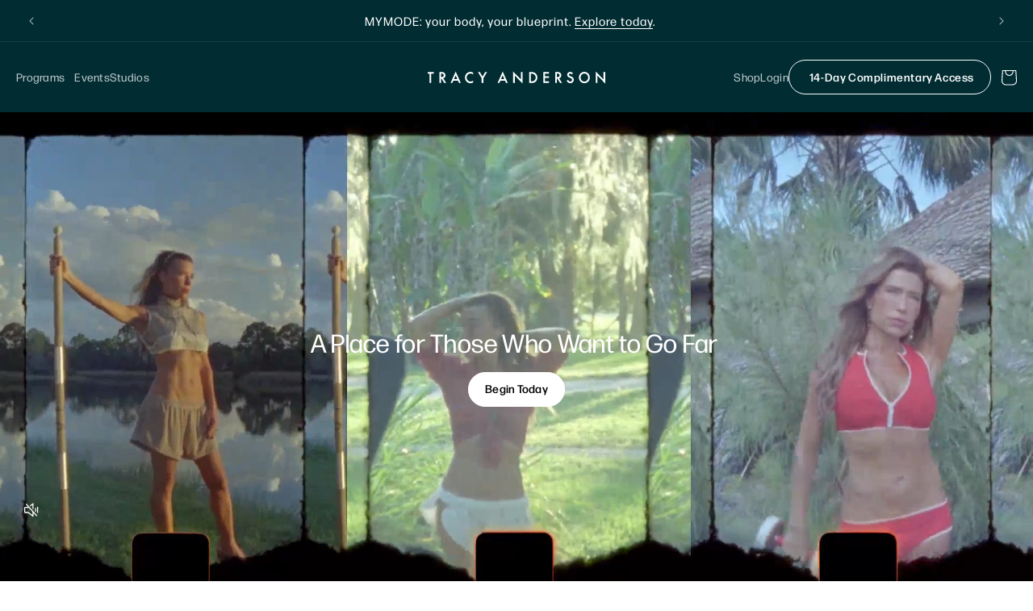

--- FILE ---
content_type: text/html; charset=utf-8
request_url: https://tracyanderson.com/?attachment_id=594954
body_size: 51393
content:
<!doctype html>
<html class="js" lang="en">
  <head>
    <!-- Google Tag Manager -->
    <script>(function(w,d,s,l,i){w[l]=w[l]||[];w[l].push({'gtm.start':
    new Date().getTime(),event:'gtm.js'});var f=d.getElementsByTagName(s)[0],
    j=d.createElement(s),dl=l!='dataLayer'?'&l='+l:'';j.async=true;j.src=
    'https://www.googletagmanager.com/gtm.js?id='+i+dl;f.parentNode.insertBefore(j,f);
    })(window,document,'script','dataLayer','GTM-M99SB7ZH');</script>
    <!-- End Google Tag Manager -->
    <meta charset="utf-8">
    <meta http-equiv="X-UA-Compatible" content="IE=edge">
    <meta name="viewport" content="width=device-width, initial-scale=1.0">

    <meta name="theme-color" content="">
    <link rel="canonical" href="https://tracyanderson.com/"><link rel="icon" type="image/png" href="//tracyanderson.com/cdn/shop/files/favicon-32x32.png?crop=center&height=32&v=1764944883&width=32"><link rel="preconnect" href="https://fonts.shopifycdn.com" crossorigin>
    <link rel="preconnect" href="https://use.typekit.net" crossorigin>
    
    <link rel="dns-prefetch" href="https://use.typekit.net">
    
    <link rel="preload" href="https://use.typekit.net/lrc0frx.css" as="style" onload="this.onload=null;this.rel='stylesheet'">
<link rel="preload" href="https://use.typekit.net/nxq8tte.css" as="style" onload="this.onload=null;this.rel='stylesheet'">
<noscript>
  <link rel="stylesheet" href="https://use.typekit.net/lrc0frx.css">
  <link rel="stylesheet" href="https://use.typekit.net/nxq8tte.css">
</noscript>
    
     
<style>
  /* Ensure all fonts use swap for better performance */
  @font-face {
    font-display: swap;
  }
</style>


    <!-- Slick Slider CSS (non-blocking) -->
    <link rel="stylesheet" href="//tracyanderson.com/cdn/shop/t/4/assets/slick.css?v=61603842772695166851764782924" media="print" onload="this.media='all'">
    <link rel="stylesheet" href="//tracyanderson.com/cdn/shop/t/4/assets/slick-theme.css?v=173624979128899104821764782926" media="print" onload="this.media='all'">
    <noscript>
    <link href="//tracyanderson.com/cdn/shop/t/4/assets/slick.css?v=61603842772695166851764782924" rel="stylesheet" type="text/css" media="all" />
    <link href="//tracyanderson.com/cdn/shop/t/4/assets/slick-theme.css?v=173624979128899104821764782926" rel="stylesheet" type="text/css" media="all" />
    </noscript>

    <title>
      Tracy Anderson Official Site | A Revolutionary Fitness Method
</title>

    
      <meta name="description" content="Tracy Anderson is the leader of the health and wellness industry and Creator of the Tracy Anderson Method, offering fitness DVDs, online workouts, state-of-the-art exercise studios, nutritional products, apparel and more.">
  



    
 
<meta property="og:site_name" content="Tracy Anderson">
<meta property="og:url" content="https://tracyanderson.com/">
<meta property="og:title" content="Tracy Anderson Official Site | A Revolutionary Fitness Method">
<meta property="og:type" content="website">
<meta property="og:description" content="Tracy Anderson is the leader of the health and wellness industry and Creator of the Tracy Anderson Method, offering fitness DVDs, online workouts, state-of-the-art exercise studios, nutritional products, apparel and more."><meta property="og:image" content="http://tracyanderson.com/cdn/shop/files/DSC07042_1_f5040bec-8a89-4e3f-a5d4-56c9717795ea.jpg?v=1766012115">
  <meta property="og:image:secure_url" content="https://tracyanderson.com/cdn/shop/files/DSC07042_1_f5040bec-8a89-4e3f-a5d4-56c9717795ea.jpg?v=1766012115">
  <meta property="og:image:width" content="3631">
  <meta property="og:image:height" content="2453"><meta name="twitter:card" content="summary_large_image">
<meta name="twitter:title" content="Tracy Anderson Official Site | A Revolutionary Fitness Method">
<meta name="twitter:description" content="Tracy Anderson is the leader of the health and wellness industry and Creator of the Tracy Anderson Method, offering fitness DVDs, online workouts, state-of-the-art exercise studios, nutritional products, apparel and more.">

    <script src="//tracyanderson.com/cdn/shop/t/4/assets/constants.js?v=118584103139986873861764782926" defer="defer"></script>
    <script src="//tracyanderson.com/cdn/shop/t/4/assets/pubsub.js?v=71479778081375978271764782926" defer="defer"></script>
    <script src="//tracyanderson.com/cdn/shop/t/4/assets/global.js?v=33323668773320016271764782926" defer="defer"></script>
    
    <script src="//tracyanderson.com/cdn/shop/t/4/assets/details-disclosure.js?v=148293710677877448421764782924" defer="defer"></script>
    <script src="//tracyanderson.com/cdn/shop/t/4/assets/details-modal.js?v=162028482004733400661764782924" defer="defer"></script>
    <script src="//tracyanderson.com/cdn/shop/t/4/assets/search-form.js?v=88070640753317098901764782926" defer="defer"></script>

    <!-- jQuery (required for Slick) -->
    <script src="//tracyanderson.com/cdn/shop/t/4/assets/jquery-3-6-0-min.js?v=115860211936397945481764782924" defer="defer"></script>

    <!-- Slick Slider JS -->
    <script src="//tracyanderson.com/cdn/shop/t/4/assets/slick-min.js?v=119177116428520753221764782926" defer="defer"></script><script src="//tracyanderson.com/cdn/shop/t/4/assets/animations.js?v=37206916626744043241765888077" defer="defer"></script><!-- @TODO: replace fh_loadAlt when going live -->



    	<script>window.performance && window.performance.mark && window.performance.mark('shopify.content_for_header.start');</script><meta id="shopify-digital-wallet" name="shopify-digital-wallet" content="/64286752827/digital_wallets/dialog">
<meta name="shopify-checkout-api-token" content="13818f58691c16b04868a4de949fd31f">
<meta id="in-context-paypal-metadata" data-shop-id="64286752827" data-venmo-supported="false" data-environment="production" data-locale="en_US" data-paypal-v4="true" data-currency="USD">
<script async="async" src="/checkouts/internal/preloads.js?locale=en-US"></script>
<link rel="preconnect" href="https://shop.app" crossorigin="anonymous">
<script async="async" src="https://shop.app/checkouts/internal/preloads.js?locale=en-US&shop_id=64286752827" crossorigin="anonymous"></script>
<script id="apple-pay-shop-capabilities" type="application/json">{"shopId":64286752827,"countryCode":"US","currencyCode":"USD","merchantCapabilities":["supports3DS"],"merchantId":"gid:\/\/shopify\/Shop\/64286752827","merchantName":"Tracy Anderson","requiredBillingContactFields":["postalAddress","email","phone"],"requiredShippingContactFields":["postalAddress","email","phone"],"shippingType":"shipping","supportedNetworks":["visa","masterCard","amex","discover","elo","jcb"],"total":{"type":"pending","label":"Tracy Anderson","amount":"1.00"},"shopifyPaymentsEnabled":true,"supportsSubscriptions":true}</script>
<script id="shopify-features" type="application/json">{"accessToken":"13818f58691c16b04868a4de949fd31f","betas":["rich-media-storefront-analytics"],"domain":"tracyanderson.com","predictiveSearch":true,"shopId":64286752827,"locale":"en"}</script>
<script>var Shopify = Shopify || {};
Shopify.shop = "tracy-anderson-production.myshopify.com";
Shopify.locale = "en";
Shopify.currency = {"active":"USD","rate":"1.0"};
Shopify.country = "US";
Shopify.theme = {"name":"Tracy-Anderson-Shopify\/prod","id":136072298555,"schema_name":"Dawn","schema_version":"15.4.0","theme_store_id":null,"role":"main"};
Shopify.theme.handle = "null";
Shopify.theme.style = {"id":null,"handle":null};
Shopify.cdnHost = "tracyanderson.com/cdn";
Shopify.routes = Shopify.routes || {};
Shopify.routes.root = "/";</script>
<script type="module">!function(o){(o.Shopify=o.Shopify||{}).modules=!0}(window);</script>
<script>!function(o){function n(){var o=[];function n(){o.push(Array.prototype.slice.apply(arguments))}return n.q=o,n}var t=o.Shopify=o.Shopify||{};t.loadFeatures=n(),t.autoloadFeatures=n()}(window);</script>
<script>
  window.ShopifyPay = window.ShopifyPay || {};
  window.ShopifyPay.apiHost = "shop.app\/pay";
  window.ShopifyPay.redirectState = null;
</script>
<script id="shop-js-analytics" type="application/json">{"pageType":"index"}</script>
<script defer="defer" async type="module" src="//tracyanderson.com/cdn/shopifycloud/shop-js/modules/v2/client.init-shop-cart-sync_C5BV16lS.en.esm.js"></script>
<script defer="defer" async type="module" src="//tracyanderson.com/cdn/shopifycloud/shop-js/modules/v2/chunk.common_CygWptCX.esm.js"></script>
<script type="module">
  await import("//tracyanderson.com/cdn/shopifycloud/shop-js/modules/v2/client.init-shop-cart-sync_C5BV16lS.en.esm.js");
await import("//tracyanderson.com/cdn/shopifycloud/shop-js/modules/v2/chunk.common_CygWptCX.esm.js");

  window.Shopify.SignInWithShop?.initShopCartSync?.({"fedCMEnabled":true,"windoidEnabled":true});

</script>
<script>
  window.Shopify = window.Shopify || {};
  if (!window.Shopify.featureAssets) window.Shopify.featureAssets = {};
  window.Shopify.featureAssets['shop-js'] = {"shop-cart-sync":["modules/v2/client.shop-cart-sync_ZFArdW7E.en.esm.js","modules/v2/chunk.common_CygWptCX.esm.js"],"init-fed-cm":["modules/v2/client.init-fed-cm_CmiC4vf6.en.esm.js","modules/v2/chunk.common_CygWptCX.esm.js"],"shop-button":["modules/v2/client.shop-button_tlx5R9nI.en.esm.js","modules/v2/chunk.common_CygWptCX.esm.js"],"shop-cash-offers":["modules/v2/client.shop-cash-offers_DOA2yAJr.en.esm.js","modules/v2/chunk.common_CygWptCX.esm.js","modules/v2/chunk.modal_D71HUcav.esm.js"],"init-windoid":["modules/v2/client.init-windoid_sURxWdc1.en.esm.js","modules/v2/chunk.common_CygWptCX.esm.js"],"shop-toast-manager":["modules/v2/client.shop-toast-manager_ClPi3nE9.en.esm.js","modules/v2/chunk.common_CygWptCX.esm.js"],"init-shop-email-lookup-coordinator":["modules/v2/client.init-shop-email-lookup-coordinator_B8hsDcYM.en.esm.js","modules/v2/chunk.common_CygWptCX.esm.js"],"init-shop-cart-sync":["modules/v2/client.init-shop-cart-sync_C5BV16lS.en.esm.js","modules/v2/chunk.common_CygWptCX.esm.js"],"avatar":["modules/v2/client.avatar_BTnouDA3.en.esm.js"],"pay-button":["modules/v2/client.pay-button_FdsNuTd3.en.esm.js","modules/v2/chunk.common_CygWptCX.esm.js"],"init-customer-accounts":["modules/v2/client.init-customer-accounts_DxDtT_ad.en.esm.js","modules/v2/client.shop-login-button_C5VAVYt1.en.esm.js","modules/v2/chunk.common_CygWptCX.esm.js","modules/v2/chunk.modal_D71HUcav.esm.js"],"init-shop-for-new-customer-accounts":["modules/v2/client.init-shop-for-new-customer-accounts_ChsxoAhi.en.esm.js","modules/v2/client.shop-login-button_C5VAVYt1.en.esm.js","modules/v2/chunk.common_CygWptCX.esm.js","modules/v2/chunk.modal_D71HUcav.esm.js"],"shop-login-button":["modules/v2/client.shop-login-button_C5VAVYt1.en.esm.js","modules/v2/chunk.common_CygWptCX.esm.js","modules/v2/chunk.modal_D71HUcav.esm.js"],"init-customer-accounts-sign-up":["modules/v2/client.init-customer-accounts-sign-up_CPSyQ0Tj.en.esm.js","modules/v2/client.shop-login-button_C5VAVYt1.en.esm.js","modules/v2/chunk.common_CygWptCX.esm.js","modules/v2/chunk.modal_D71HUcav.esm.js"],"shop-follow-button":["modules/v2/client.shop-follow-button_Cva4Ekp9.en.esm.js","modules/v2/chunk.common_CygWptCX.esm.js","modules/v2/chunk.modal_D71HUcav.esm.js"],"checkout-modal":["modules/v2/client.checkout-modal_BPM8l0SH.en.esm.js","modules/v2/chunk.common_CygWptCX.esm.js","modules/v2/chunk.modal_D71HUcav.esm.js"],"lead-capture":["modules/v2/client.lead-capture_Bi8yE_yS.en.esm.js","modules/v2/chunk.common_CygWptCX.esm.js","modules/v2/chunk.modal_D71HUcav.esm.js"],"shop-login":["modules/v2/client.shop-login_D6lNrXab.en.esm.js","modules/v2/chunk.common_CygWptCX.esm.js","modules/v2/chunk.modal_D71HUcav.esm.js"],"payment-terms":["modules/v2/client.payment-terms_CZxnsJam.en.esm.js","modules/v2/chunk.common_CygWptCX.esm.js","modules/v2/chunk.modal_D71HUcav.esm.js"]};
</script>
<script>(function() {
  var isLoaded = false;
  function asyncLoad() {
    if (isLoaded) return;
    isLoaded = true;
    var urls = ["https:\/\/api-na1.hubapi.com\/scriptloader\/v1\/6647623.js?shop=tracy-anderson-production.myshopify.com","https:\/\/cdn-app.cart-bot.net\/public\/js\/append.js?shop=tracy-anderson-production.myshopify.com"];
    for (var i = 0; i < urls.length; i++) {
      var s = document.createElement('script');
      s.type = 'text/javascript';
      s.async = true;
      s.src = urls[i];
      var x = document.getElementsByTagName('script')[0];
      x.parentNode.insertBefore(s, x);
    }
  };
  if(window.attachEvent) {
    window.attachEvent('onload', asyncLoad);
  } else {
    window.addEventListener('load', asyncLoad, false);
  }
})();</script>
<script id="__st">var __st={"a":64286752827,"offset":-18000,"reqid":"f97890fb-7959-441d-a8df-c3b63d6de851-1768682819","pageurl":"tracyanderson.com\/?fbclid=IwZXh0bgNhZW0BMABhZGlkAAAGTzK-GuRzcnRjBmFwcF9pZAwzNTA2ODU1MzE3MjgAAR4aWwHLYeHViIiOWXobhhdb0VrBXImjneONJR243ysXqvVA2LIDSFArxJQoUQ_aem_jFaCRQ6NIKespAvPtFdjbQ\u0026utm_source=facebook\u0026utm_medium=paid\u0026campaign_id=6933997444764\u0026ad_id=6937223309164\u0026utm_id=6933997444764\u0026utm_content=6937223309164\u0026utm_term=6933997448764\u0026utm_campaign=6933997444764","u":"406935e8f97a","p":"home"};</script>
<script>window.ShopifyPaypalV4VisibilityTracking = true;</script>
<script id="captcha-bootstrap">!function(){'use strict';const t='contact',e='account',n='new_comment',o=[[t,t],['blogs',n],['comments',n],[t,'customer']],c=[[e,'customer_login'],[e,'guest_login'],[e,'recover_customer_password'],[e,'create_customer']],r=t=>t.map((([t,e])=>`form[action*='/${t}']:not([data-nocaptcha='true']) input[name='form_type'][value='${e}']`)).join(','),a=t=>()=>t?[...document.querySelectorAll(t)].map((t=>t.form)):[];function s(){const t=[...o],e=r(t);return a(e)}const i='password',u='form_key',d=['recaptcha-v3-token','g-recaptcha-response','h-captcha-response',i],f=()=>{try{return window.sessionStorage}catch{return}},m='__shopify_v',_=t=>t.elements[u];function p(t,e,n=!1){try{const o=window.sessionStorage,c=JSON.parse(o.getItem(e)),{data:r}=function(t){const{data:e,action:n}=t;return t[m]||n?{data:e,action:n}:{data:t,action:n}}(c);for(const[e,n]of Object.entries(r))t.elements[e]&&(t.elements[e].value=n);n&&o.removeItem(e)}catch(o){console.error('form repopulation failed',{error:o})}}const l='form_type',E='cptcha';function T(t){t.dataset[E]=!0}const w=window,h=w.document,L='Shopify',v='ce_forms',y='captcha';let A=!1;((t,e)=>{const n=(g='f06e6c50-85a8-45c8-87d0-21a2b65856fe',I='https://cdn.shopify.com/shopifycloud/storefront-forms-hcaptcha/ce_storefront_forms_captcha_hcaptcha.v1.5.2.iife.js',D={infoText:'Protected by hCaptcha',privacyText:'Privacy',termsText:'Terms'},(t,e,n)=>{const o=w[L][v],c=o.bindForm;if(c)return c(t,g,e,D).then(n);var r;o.q.push([[t,g,e,D],n]),r=I,A||(h.body.append(Object.assign(h.createElement('script'),{id:'captcha-provider',async:!0,src:r})),A=!0)});var g,I,D;w[L]=w[L]||{},w[L][v]=w[L][v]||{},w[L][v].q=[],w[L][y]=w[L][y]||{},w[L][y].protect=function(t,e){n(t,void 0,e),T(t)},Object.freeze(w[L][y]),function(t,e,n,w,h,L){const[v,y,A,g]=function(t,e,n){const i=e?o:[],u=t?c:[],d=[...i,...u],f=r(d),m=r(i),_=r(d.filter((([t,e])=>n.includes(e))));return[a(f),a(m),a(_),s()]}(w,h,L),I=t=>{const e=t.target;return e instanceof HTMLFormElement?e:e&&e.form},D=t=>v().includes(t);t.addEventListener('submit',(t=>{const e=I(t);if(!e)return;const n=D(e)&&!e.dataset.hcaptchaBound&&!e.dataset.recaptchaBound,o=_(e),c=g().includes(e)&&(!o||!o.value);(n||c)&&t.preventDefault(),c&&!n&&(function(t){try{if(!f())return;!function(t){const e=f();if(!e)return;const n=_(t);if(!n)return;const o=n.value;o&&e.removeItem(o)}(t);const e=Array.from(Array(32),(()=>Math.random().toString(36)[2])).join('');!function(t,e){_(t)||t.append(Object.assign(document.createElement('input'),{type:'hidden',name:u})),t.elements[u].value=e}(t,e),function(t,e){const n=f();if(!n)return;const o=[...t.querySelectorAll(`input[type='${i}']`)].map((({name:t})=>t)),c=[...d,...o],r={};for(const[a,s]of new FormData(t).entries())c.includes(a)||(r[a]=s);n.setItem(e,JSON.stringify({[m]:1,action:t.action,data:r}))}(t,e)}catch(e){console.error('failed to persist form',e)}}(e),e.submit())}));const S=(t,e)=>{t&&!t.dataset[E]&&(n(t,e.some((e=>e===t))),T(t))};for(const o of['focusin','change'])t.addEventListener(o,(t=>{const e=I(t);D(e)&&S(e,y())}));const B=e.get('form_key'),M=e.get(l),P=B&&M;t.addEventListener('DOMContentLoaded',(()=>{const t=y();if(P)for(const e of t)e.elements[l].value===M&&p(e,B);[...new Set([...A(),...v().filter((t=>'true'===t.dataset.shopifyCaptcha))])].forEach((e=>S(e,t)))}))}(h,new URLSearchParams(w.location.search),n,t,e,['guest_login'])})(!0,!0)}();</script>
<script integrity="sha256-4kQ18oKyAcykRKYeNunJcIwy7WH5gtpwJnB7kiuLZ1E=" data-source-attribution="shopify.loadfeatures" defer="defer" src="//tracyanderson.com/cdn/shopifycloud/storefront/assets/storefront/load_feature-a0a9edcb.js" crossorigin="anonymous"></script>
<script crossorigin="anonymous" defer="defer" src="//tracyanderson.com/cdn/shopifycloud/storefront/assets/shopify_pay/storefront-65b4c6d7.js?v=20250812"></script>
<script data-source-attribution="shopify.dynamic_checkout.dynamic.init">var Shopify=Shopify||{};Shopify.PaymentButton=Shopify.PaymentButton||{isStorefrontPortableWallets:!0,init:function(){window.Shopify.PaymentButton.init=function(){};var t=document.createElement("script");t.src="https://tracyanderson.com/cdn/shopifycloud/portable-wallets/latest/portable-wallets.en.js",t.type="module",document.head.appendChild(t)}};
</script>
<script data-source-attribution="shopify.dynamic_checkout.buyer_consent">
  function portableWalletsHideBuyerConsent(e){var t=document.getElementById("shopify-buyer-consent"),n=document.getElementById("shopify-subscription-policy-button");t&&n&&(t.classList.add("hidden"),t.setAttribute("aria-hidden","true"),n.removeEventListener("click",e))}function portableWalletsShowBuyerConsent(e){var t=document.getElementById("shopify-buyer-consent"),n=document.getElementById("shopify-subscription-policy-button");t&&n&&(t.classList.remove("hidden"),t.removeAttribute("aria-hidden"),n.addEventListener("click",e))}window.Shopify?.PaymentButton&&(window.Shopify.PaymentButton.hideBuyerConsent=portableWalletsHideBuyerConsent,window.Shopify.PaymentButton.showBuyerConsent=portableWalletsShowBuyerConsent);
</script>
<script data-source-attribution="shopify.dynamic_checkout.cart.bootstrap">document.addEventListener("DOMContentLoaded",(function(){function t(){return document.querySelector("shopify-accelerated-checkout-cart, shopify-accelerated-checkout")}if(t())Shopify.PaymentButton.init();else{new MutationObserver((function(e,n){t()&&(Shopify.PaymentButton.init(),n.disconnect())})).observe(document.body,{childList:!0,subtree:!0})}}));
</script>
<script id='scb4127' type='text/javascript' async='' src='https://tracyanderson.com/cdn/shopifycloud/privacy-banner/storefront-banner.js'></script><link id="shopify-accelerated-checkout-styles" rel="stylesheet" media="screen" href="https://tracyanderson.com/cdn/shopifycloud/portable-wallets/latest/accelerated-checkout-backwards-compat.css" crossorigin="anonymous">
<style id="shopify-accelerated-checkout-cart">
        #shopify-buyer-consent {
  margin-top: 1em;
  display: inline-block;
  width: 100%;
}

#shopify-buyer-consent.hidden {
  display: none;
}

#shopify-subscription-policy-button {
  background: none;
  border: none;
  padding: 0;
  text-decoration: underline;
  font-size: inherit;
  cursor: pointer;
}

#shopify-subscription-policy-button::before {
  box-shadow: none;
}

      </style>
<script id="sections-script" data-sections="header" defer="defer" src="//tracyanderson.com/cdn/shop/t/4/compiled_assets/scripts.js?v=16422"></script>
<script>window.performance && window.performance.mark && window.performance.mark('shopify.content_for_header.end');</script>


    <style data-shopify>
      @font-face {
  font-family: "DM Sans";
  font-weight: 400;
  font-style: normal;
  font-display: swap;
  src: url("//tracyanderson.com/cdn/fonts/dm_sans/dmsans_n4.ec80bd4dd7e1a334c969c265873491ae56018d72.woff2") format("woff2"),
       url("//tracyanderson.com/cdn/fonts/dm_sans/dmsans_n4.87bdd914d8a61247b911147ae68e754d695c58a6.woff") format("woff");
}

      @font-face {
  font-family: "DM Sans";
  font-weight: 700;
  font-style: normal;
  font-display: swap;
  src: url("//tracyanderson.com/cdn/fonts/dm_sans/dmsans_n7.97e21d81502002291ea1de8aefb79170c6946ce5.woff2") format("woff2"),
       url("//tracyanderson.com/cdn/fonts/dm_sans/dmsans_n7.af5c214f5116410ca1d53a2090665620e78e2e1b.woff") format("woff");
}

      @font-face {
  font-family: "DM Sans";
  font-weight: 400;
  font-style: italic;
  font-display: swap;
  src: url("//tracyanderson.com/cdn/fonts/dm_sans/dmsans_i4.b8fe05e69ee95d5a53155c346957d8cbf5081c1a.woff2") format("woff2"),
       url("//tracyanderson.com/cdn/fonts/dm_sans/dmsans_i4.403fe28ee2ea63e142575c0aa47684d65f8c23a0.woff") format("woff");
}

      @font-face {
  font-family: "DM Sans";
  font-weight: 700;
  font-style: italic;
  font-display: swap;
  src: url("//tracyanderson.com/cdn/fonts/dm_sans/dmsans_i7.52b57f7d7342eb7255084623d98ab83fd96e7f9b.woff2") format("woff2"),
       url("//tracyanderson.com/cdn/fonts/dm_sans/dmsans_i7.d5e14ef18a1d4a8ce78a4187580b4eb1759c2eda.woff") format("woff");
}

      @font-face {
  font-family: "DM Sans";
  font-weight: 400;
  font-style: normal;
  font-display: swap;
  src: url("//tracyanderson.com/cdn/fonts/dm_sans/dmsans_n4.ec80bd4dd7e1a334c969c265873491ae56018d72.woff2") format("woff2"),
       url("//tracyanderson.com/cdn/fonts/dm_sans/dmsans_n4.87bdd914d8a61247b911147ae68e754d695c58a6.woff") format("woff");
}


      
        
        :root,
        .color-scheme-1 {
          --color-background: 255,255,255;
        
          --gradient-background: #ffffff;
        

        

        --color-foreground: 18,18,18;
        --color-background-contrast: 191,191,191;
        --color-shadow: 18,18,18;
        --color-button: 18,18,18;
        --color-button-text: 255,255,255;
        --color-secondary-button: 255,255,255;
        --color-secondary-button-text: 18,18,18;
        --color-link: 18,18,18;
        --color-badge-foreground: 18,18,18;
        --color-badge-background: 255,255,255;
        --color-badge-border: 18,18,18;
        --payment-terms-background-color: rgb(255 255 255);
      }
      
        
        
        .color-scheme-2 {
          --color-background: 243,243,243;
        
          --gradient-background: #f3f3f3;
        

        

        --color-foreground: 18,18,18;
        --color-background-contrast: 179,179,179;
        --color-shadow: 18,18,18;
        --color-button: 18,18,18;
        --color-button-text: 243,243,243;
        --color-secondary-button: 243,243,243;
        --color-secondary-button-text: 18,18,18;
        --color-link: 18,18,18;
        --color-badge-foreground: 18,18,18;
        --color-badge-background: 243,243,243;
        --color-badge-border: 18,18,18;
        --payment-terms-background-color: rgb(243 243 243);
      }
      
        
        
        .color-scheme-3 {
          --color-background: 36,40,51;
        
          --gradient-background: #242833;
        

        

        --color-foreground: 255,255,255;
        --color-background-contrast: 47,52,66;
        --color-shadow: 18,18,18;
        --color-button: 255,255,255;
        --color-button-text: 0,0,0;
        --color-secondary-button: 36,40,51;
        --color-secondary-button-text: 255,255,255;
        --color-link: 255,255,255;
        --color-badge-foreground: 255,255,255;
        --color-badge-background: 36,40,51;
        --color-badge-border: 255,255,255;
        --payment-terms-background-color: rgb(36 40 51);
      }
      
        
        
        .color-scheme-4 {
          --color-background: 18,18,18;
        
          --gradient-background: #121212;
        

        

        --color-foreground: 255,255,255;
        --color-background-contrast: 146,146,146;
        --color-shadow: 18,18,18;
        --color-button: 255,255,255;
        --color-button-text: 18,18,18;
        --color-secondary-button: 18,18,18;
        --color-secondary-button-text: 255,255,255;
        --color-link: 255,255,255;
        --color-badge-foreground: 255,255,255;
        --color-badge-background: 18,18,18;
        --color-badge-border: 255,255,255;
        --payment-terms-background-color: rgb(18 18 18);
      }
      
        
        
        .color-scheme-5 {
          --color-background: 51,79,180;
        
          --gradient-background: #334fb4;
        

        

        --color-foreground: 255,255,255;
        --color-background-contrast: 23,35,81;
        --color-shadow: 18,18,18;
        --color-button: 255,255,255;
        --color-button-text: 51,79,180;
        --color-secondary-button: 51,79,180;
        --color-secondary-button-text: 255,255,255;
        --color-link: 255,255,255;
        --color-badge-foreground: 255,255,255;
        --color-badge-background: 51,79,180;
        --color-badge-border: 255,255,255;
        --payment-terms-background-color: rgb(51 79 180);
      }
      
        
        
        .color-scheme-66143086-896c-43f9-901a-654ed7a4a673 {
          --color-background: 0,0,0;
        
          --gradient-background: rgba(0,0,0,0);
        

        

        --color-foreground: 255,255,255;
        --color-background-contrast: 128,128,128;
        --color-shadow: 18,18,18;
        --color-button: 255,255,255;
        --color-button-text: 0,0,0;
        --color-secondary-button: 0,0,0;
        --color-secondary-button-text: 255,255,255;
        --color-link: 255,255,255;
        --color-badge-foreground: 255,255,255;
        --color-badge-background: 0,0,0;
        --color-badge-border: 255,255,255;
        --payment-terms-background-color: rgb(0 0 0);
      }
      
        
        
        .color-scheme-7997fd70-3f3d-4d7a-bc00-818eaa87a10a {
          --color-background: 228,215,208;
        
          --gradient-background: #e4d7d0;
        

        

        --color-foreground: 18,18,18;
        --color-background-contrast: 181,146,127;
        --color-shadow: 18,18,18;
        --color-button: 18,18,18;
        --color-button-text: 255,255,255;
        --color-secondary-button: 228,215,208;
        --color-secondary-button-text: 18,18,18;
        --color-link: 18,18,18;
        --color-badge-foreground: 18,18,18;
        --color-badge-background: 228,215,208;
        --color-badge-border: 18,18,18;
        --payment-terms-background-color: rgb(228 215 208);
      }
      
        
        
        .color-scheme-65a48316-c6e9-491c-a65d-4f9e39f2c506 {
          --color-background: 0,44,50;
        
          --gradient-background: #002c32;
        

        

        --color-foreground: 255,255,255;
        --color-background-contrast: 0,66,76;
        --color-shadow: 255,255,255;
        --color-button: 255,255,255;
        --color-button-text: 0,44,50;
        --color-secondary-button: 0,44,50;
        --color-secondary-button-text: 255,255,255;
        --color-link: 255,255,255;
        --color-badge-foreground: 255,255,255;
        --color-badge-background: 0,44,50;
        --color-badge-border: 255,255,255;
        --payment-terms-background-color: rgb(0 44 50);
      }
      
        
        
        .color-scheme-3a926044-f7b0-4a83-bb58-d21e7247c865 {
          --color-background: 239,237,229;
        
          --gradient-background: #efede5;
        

        

        --color-foreground: 0,0,0;
        --color-background-contrast: 190,182,150;
        --color-shadow: 0,0,0;
        --color-button: 0,0,0;
        --color-button-text: 255,255,255;
        --color-secondary-button: 239,237,229;
        --color-secondary-button-text: 0,0,0;
        --color-link: 0,0,0;
        --color-badge-foreground: 0,0,0;
        --color-badge-background: 239,237,229;
        --color-badge-border: 0,0,0;
        --payment-terms-background-color: rgb(239 237 229);
      }
      
        
        
        .color-scheme-9e6568ff-1a9e-4b06-8aff-c0b50de2fc6a {
          --color-background: 239,237,229;
        
          --gradient-background: #efede5;
        

        

        --color-foreground: 18,18,18;
        --color-background-contrast: 190,182,150;
        --color-shadow: 18,18,18;
        --color-button: 18,18,18;
        --color-button-text: 255,255,255;
        --color-secondary-button: 239,237,229;
        --color-secondary-button-text: 18,18,18;
        --color-link: 18,18,18;
        --color-badge-foreground: 18,18,18;
        --color-badge-background: 239,237,229;
        --color-badge-border: 18,18,18;
        --payment-terms-background-color: rgb(239 237 229);
      }
      
        
        
        .color-scheme-72a91a02-0722-443d-813c-7be7002f88f8 {
          --color-background: 255,255,255;
        
          --gradient-background: #ffffff;
        

        

        --color-foreground: 0,0,0;
        --color-background-contrast: 191,191,191;
        --color-shadow: 18,18,18;
        --color-button: 0,44,50;
        --color-button-text: 255,255,255;
        --color-secondary-button: 255,255,255;
        --color-secondary-button-text: 0,44,50;
        --color-link: 0,44,50;
        --color-badge-foreground: 0,0,0;
        --color-badge-background: 255,255,255;
        --color-badge-border: 0,0,0;
        --payment-terms-background-color: rgb(255 255 255);
      }
      

      body, .color-scheme-72a91a02-0722-443d-813c-7be7002f88f8 {
        color: rgba(var(--color-foreground), 0.75);
        background-color: rgb(var(--color-background));
      }

      :root {
        
        --font-body-family: "forma-djr-text", sans-serif;
        
      --font-body-style: normal;
        --font-body-weight: 400;
        --font-body-weight-bold: 700;

         
        --font-heading-family: "forma-djr-display", sans-serif;
        
        --font-heading-style: normal;
        --font-heading-weight: 400;

        --font-body-scale: 1.0;
        --font-heading-scale: 1.0;

        --media-padding: px;
        --media-border-opacity: 0.05;
        --media-border-width: 1px;
        --media-radius: 0px;
        --media-shadow-opacity: 0.0;
        --media-shadow-horizontal-offset: 0px;
        --media-shadow-vertical-offset: 4px;
        --media-shadow-blur-radius: 5px;
        --media-shadow-visible: 0;

        --page-width: 140rem;
        --page-width-margin: 0rem;

        --product-card-image-padding: 0.0rem;
        --product-card-corner-radius: 3.0rem;
        --product-card-text-alignment: left;
        --product-card-border-width: 0.0rem;
        --product-card-border-opacity: 0.1;
        --product-card-shadow-opacity: 0.0;
        --product-card-shadow-visible: 0;
        --product-card-shadow-horizontal-offset: 0.0rem;
        --product-card-shadow-vertical-offset: 0.4rem;
        --product-card-shadow-blur-radius: 0.5rem;

        --collection-card-image-padding: 0.0rem;
        --collection-card-corner-radius: 0.0rem;
        --collection-card-text-alignment: left;
        --collection-card-border-width: 0.0rem;
        --collection-card-border-opacity: 0.1;
        --collection-card-shadow-opacity: 0.0;
        --collection-card-shadow-visible: 0;
        --collection-card-shadow-horizontal-offset: 0.0rem;
        --collection-card-shadow-vertical-offset: 0.4rem;
        --collection-card-shadow-blur-radius: 0.5rem;

        --blog-card-image-padding: 0.0rem;
        --blog-card-corner-radius: 0.0rem;
        --blog-card-text-alignment: left;
        --blog-card-border-width: 0.0rem;
        --blog-card-border-opacity: 0.1;
        --blog-card-shadow-opacity: 0.0;
        --blog-card-shadow-visible: 0;
        --blog-card-shadow-horizontal-offset: 0.0rem;
        --blog-card-shadow-vertical-offset: 0.4rem;
        --blog-card-shadow-blur-radius: 0.5rem;

        --badge-corner-radius: 4.0rem;

        --popup-border-width: 1px;
        --popup-border-opacity: 0.1;
        --popup-corner-radius: 0px;
        --popup-shadow-opacity: 0.05;
        --popup-shadow-horizontal-offset: 0px;
        --popup-shadow-vertical-offset: 4px;
        --popup-shadow-blur-radius: 5px;

        --drawer-border-width: 1px;
        --drawer-border-opacity: 0.1;
        --drawer-shadow-opacity: 0.0;
        --drawer-shadow-horizontal-offset: 0px;
        --drawer-shadow-vertical-offset: 4px;
        --drawer-shadow-blur-radius: 5px;

        --spacing-sections-desktop: 0px;
        --spacing-sections-mobile: 0px;

        --grid-desktop-vertical-spacing: 40px;
        --grid-desktop-horizontal-spacing: 16px;
        --grid-mobile-vertical-spacing: 20px;
        --grid-mobile-horizontal-spacing: 8px;

        --text-boxes-border-opacity: 0.1;
        --text-boxes-border-width: 0px;
        --text-boxes-radius: 0px;
        --text-boxes-shadow-opacity: 0.0;
        --text-boxes-shadow-visible: 0;
        --text-boxes-shadow-horizontal-offset: 0px;
        --text-boxes-shadow-vertical-offset: 4px;
        --text-boxes-shadow-blur-radius: 5px;

        --buttons-radius: 40px;
        --buttons-radius-outset: 40px;
        --buttons-border-width: 0px;
        --buttons-border-opacity: 1.0;
        --buttons-shadow-opacity: 0.0;
        --buttons-shadow-visible: 0;
        --buttons-shadow-horizontal-offset: 0px;
        --buttons-shadow-vertical-offset: 0px;
        --buttons-shadow-blur-radius: 0px;
        --buttons-border-offset: 0.3px;

        --inputs-radius: 40px;
        --inputs-border-width: 1px;
        --inputs-border-opacity: 0.55;
        --inputs-shadow-opacity: 0.0;
        --inputs-shadow-horizontal-offset: 0px;
        --inputs-margin-offset: 0px;
        --inputs-shadow-vertical-offset: 4px;
        --inputs-shadow-blur-radius: 5px;
        --inputs-radius-outset: 41px;

        --variant-pills-radius: 40px;
        --variant-pills-border-width: 1px;
        --variant-pills-border-opacity: 0.55;
        --variant-pills-shadow-opacity: 0.0;
        --variant-pills-shadow-horizontal-offset: 0px;
        --variant-pills-shadow-vertical-offset: 4px;
        --variant-pills-shadow-blur-radius: 5px;
      }

      *,
      *::before,
      *::after {
        box-sizing: inherit;
      }

      html {
        box-sizing: border-box;
        font-size: calc(var(--font-body-scale) * 62.5%);
        height: 100%;
      }

      body {
        display: grid;
        grid-template-rows: auto auto 1fr auto;
        grid-template-columns: 100%;
        min-height: 100%;
        margin: 0;
        font-size: 1.5rem;
        letter-spacing: 0.06rem;
        line-height: calc(1 + 0.8 / var(--font-body-scale));
        font-family: var(--font-body-family);
        font-style: var(--font-body-style);
        font-weight: var(--font-body-weight);
        scroll-behavior: smooth;
      }

      @media screen and (min-width: 750px) {
        body {
          font-size: 1.6rem;
        }
      }
    </style>

    <link href="//tracyanderson.com/cdn/shop/t/4/assets/base.css?v=173719745683359820521767867110" rel="stylesheet" type="text/css" media="all" />
    <link href="//tracyanderson.com/cdn/shop/t/4/assets/apps.css?v=86558960861435627241768531967" rel="stylesheet" type="text/css" media="all" />
    <link rel="stylesheet" href="//tracyanderson.com/cdn/shop/t/4/assets/component-cart-items.css?v=16418394286105910121766585785" media="print" onload="this.media='all'">

   
    <link href="//tracyanderson.com/cdn/shop/t/4/assets/style.css?v=7511187082550668581766585786" rel="stylesheet" type="text/css" media="all" />
<link href="//tracyanderson.com/cdn/shop/t/4/assets/component-cart-drawer.css?v=177222360382645520341766585784" rel="stylesheet" type="text/css" media="all" />
      <link href="//tracyanderson.com/cdn/shop/t/4/assets/component-cart.css?v=109148263505383346781766585785" rel="stylesheet" type="text/css" media="all" />
      <link href="//tracyanderson.com/cdn/shop/t/4/assets/component-totals.css?v=73098793639448343811766585786" rel="stylesheet" type="text/css" media="all" />
      <link href="//tracyanderson.com/cdn/shop/t/4/assets/component-price.css?v=111199442870348344251764782925" rel="stylesheet" type="text/css" media="all" />
      <link href="//tracyanderson.com/cdn/shop/t/4/assets/component-discounts.css?v=183782683938136763491764782923" rel="stylesheet" type="text/css" media="all" />

      <link rel="preload" as="font" href="//tracyanderson.com/cdn/fonts/dm_sans/dmsans_n4.ec80bd4dd7e1a334c969c265873491ae56018d72.woff2" type="font/woff2" crossorigin>
      <link rel="preload" as="font" href="//tracyanderson.com/cdn/fonts/dm_sans/dmsans_n4.ec80bd4dd7e1a334c969c265873491ae56018d72.woff2" type="font/woff2" crossorigin><link href="//tracyanderson.com/cdn/shop/t/4/assets/component-localization-form.css?v=137976785898036251671764782925" rel="stylesheet" type="text/css" media="all" />
      <script src="//tracyanderson.com/cdn/shop/t/4/assets/localization-form.js?v=7257960975954820251764782924" defer="defer"></script><link
        rel="stylesheet"
        href="//tracyanderson.com/cdn/shop/t/4/assets/component-predictive-search.css?v=181073041754962815501765377825"
        media="print"
        onload="this.media='all'"
      ><script>
      if (Shopify.designMode) {
        document.documentElement.classList.add('shopify-design-mode');
      }
    </script>

    <script src="//tracyanderson.com/cdn/shop/t/4/assets/swiper-bundle.min.js?v=115785340122829458061764782925" async></script>

  <script src="https://cdn.shopify.com/extensions/019ab370-3427-7dfe-9e9e-e24647f8564c/cartbite-75/assets/cartbite-embed.js" type="text/javascript" defer="defer"></script>
<link href="https://monorail-edge.shopifysvc.com" rel="dns-prefetch">
<script>(function(){if ("sendBeacon" in navigator && "performance" in window) {try {var session_token_from_headers = performance.getEntriesByType('navigation')[0].serverTiming.find(x => x.name == '_s').description;} catch {var session_token_from_headers = undefined;}var session_cookie_matches = document.cookie.match(/_shopify_s=([^;]*)/);var session_token_from_cookie = session_cookie_matches && session_cookie_matches.length === 2 ? session_cookie_matches[1] : "";var session_token = session_token_from_headers || session_token_from_cookie || "";function handle_abandonment_event(e) {var entries = performance.getEntries().filter(function(entry) {return /monorail-edge.shopifysvc.com/.test(entry.name);});if (!window.abandonment_tracked && entries.length === 0) {window.abandonment_tracked = true;var currentMs = Date.now();var navigation_start = performance.timing.navigationStart;var payload = {shop_id: 64286752827,url: window.location.href,navigation_start,duration: currentMs - navigation_start,session_token,page_type: "index"};window.navigator.sendBeacon("https://monorail-edge.shopifysvc.com/v1/produce", JSON.stringify({schema_id: "online_store_buyer_site_abandonment/1.1",payload: payload,metadata: {event_created_at_ms: currentMs,event_sent_at_ms: currentMs}}));}}window.addEventListener('pagehide', handle_abandonment_event);}}());</script>
<script id="web-pixels-manager-setup">(function e(e,d,r,n,o){if(void 0===o&&(o={}),!Boolean(null===(a=null===(i=window.Shopify)||void 0===i?void 0:i.analytics)||void 0===a?void 0:a.replayQueue)){var i,a;window.Shopify=window.Shopify||{};var t=window.Shopify;t.analytics=t.analytics||{};var s=t.analytics;s.replayQueue=[],s.publish=function(e,d,r){return s.replayQueue.push([e,d,r]),!0};try{self.performance.mark("wpm:start")}catch(e){}var l=function(){var e={modern:/Edge?\/(1{2}[4-9]|1[2-9]\d|[2-9]\d{2}|\d{4,})\.\d+(\.\d+|)|Firefox\/(1{2}[4-9]|1[2-9]\d|[2-9]\d{2}|\d{4,})\.\d+(\.\d+|)|Chrom(ium|e)\/(9{2}|\d{3,})\.\d+(\.\d+|)|(Maci|X1{2}).+ Version\/(15\.\d+|(1[6-9]|[2-9]\d|\d{3,})\.\d+)([,.]\d+|)( \(\w+\)|)( Mobile\/\w+|) Safari\/|Chrome.+OPR\/(9{2}|\d{3,})\.\d+\.\d+|(CPU[ +]OS|iPhone[ +]OS|CPU[ +]iPhone|CPU IPhone OS|CPU iPad OS)[ +]+(15[._]\d+|(1[6-9]|[2-9]\d|\d{3,})[._]\d+)([._]\d+|)|Android:?[ /-](13[3-9]|1[4-9]\d|[2-9]\d{2}|\d{4,})(\.\d+|)(\.\d+|)|Android.+Firefox\/(13[5-9]|1[4-9]\d|[2-9]\d{2}|\d{4,})\.\d+(\.\d+|)|Android.+Chrom(ium|e)\/(13[3-9]|1[4-9]\d|[2-9]\d{2}|\d{4,})\.\d+(\.\d+|)|SamsungBrowser\/([2-9]\d|\d{3,})\.\d+/,legacy:/Edge?\/(1[6-9]|[2-9]\d|\d{3,})\.\d+(\.\d+|)|Firefox\/(5[4-9]|[6-9]\d|\d{3,})\.\d+(\.\d+|)|Chrom(ium|e)\/(5[1-9]|[6-9]\d|\d{3,})\.\d+(\.\d+|)([\d.]+$|.*Safari\/(?![\d.]+ Edge\/[\d.]+$))|(Maci|X1{2}).+ Version\/(10\.\d+|(1[1-9]|[2-9]\d|\d{3,})\.\d+)([,.]\d+|)( \(\w+\)|)( Mobile\/\w+|) Safari\/|Chrome.+OPR\/(3[89]|[4-9]\d|\d{3,})\.\d+\.\d+|(CPU[ +]OS|iPhone[ +]OS|CPU[ +]iPhone|CPU IPhone OS|CPU iPad OS)[ +]+(10[._]\d+|(1[1-9]|[2-9]\d|\d{3,})[._]\d+)([._]\d+|)|Android:?[ /-](13[3-9]|1[4-9]\d|[2-9]\d{2}|\d{4,})(\.\d+|)(\.\d+|)|Mobile Safari.+OPR\/([89]\d|\d{3,})\.\d+\.\d+|Android.+Firefox\/(13[5-9]|1[4-9]\d|[2-9]\d{2}|\d{4,})\.\d+(\.\d+|)|Android.+Chrom(ium|e)\/(13[3-9]|1[4-9]\d|[2-9]\d{2}|\d{4,})\.\d+(\.\d+|)|Android.+(UC? ?Browser|UCWEB|U3)[ /]?(15\.([5-9]|\d{2,})|(1[6-9]|[2-9]\d|\d{3,})\.\d+)\.\d+|SamsungBrowser\/(5\.\d+|([6-9]|\d{2,})\.\d+)|Android.+MQ{2}Browser\/(14(\.(9|\d{2,})|)|(1[5-9]|[2-9]\d|\d{3,})(\.\d+|))(\.\d+|)|K[Aa][Ii]OS\/(3\.\d+|([4-9]|\d{2,})\.\d+)(\.\d+|)/},d=e.modern,r=e.legacy,n=navigator.userAgent;return n.match(d)?"modern":n.match(r)?"legacy":"unknown"}(),u="modern"===l?"modern":"legacy",c=(null!=n?n:{modern:"",legacy:""})[u],f=function(e){return[e.baseUrl,"/wpm","/b",e.hashVersion,"modern"===e.buildTarget?"m":"l",".js"].join("")}({baseUrl:d,hashVersion:r,buildTarget:u}),m=function(e){var d=e.version,r=e.bundleTarget,n=e.surface,o=e.pageUrl,i=e.monorailEndpoint;return{emit:function(e){var a=e.status,t=e.errorMsg,s=(new Date).getTime(),l=JSON.stringify({metadata:{event_sent_at_ms:s},events:[{schema_id:"web_pixels_manager_load/3.1",payload:{version:d,bundle_target:r,page_url:o,status:a,surface:n,error_msg:t},metadata:{event_created_at_ms:s}}]});if(!i)return console&&console.warn&&console.warn("[Web Pixels Manager] No Monorail endpoint provided, skipping logging."),!1;try{return self.navigator.sendBeacon.bind(self.navigator)(i,l)}catch(e){}var u=new XMLHttpRequest;try{return u.open("POST",i,!0),u.setRequestHeader("Content-Type","text/plain"),u.send(l),!0}catch(e){return console&&console.warn&&console.warn("[Web Pixels Manager] Got an unhandled error while logging to Monorail."),!1}}}}({version:r,bundleTarget:l,surface:e.surface,pageUrl:self.location.href,monorailEndpoint:e.monorailEndpoint});try{o.browserTarget=l,function(e){var d=e.src,r=e.async,n=void 0===r||r,o=e.onload,i=e.onerror,a=e.sri,t=e.scriptDataAttributes,s=void 0===t?{}:t,l=document.createElement("script"),u=document.querySelector("head"),c=document.querySelector("body");if(l.async=n,l.src=d,a&&(l.integrity=a,l.crossOrigin="anonymous"),s)for(var f in s)if(Object.prototype.hasOwnProperty.call(s,f))try{l.dataset[f]=s[f]}catch(e){}if(o&&l.addEventListener("load",o),i&&l.addEventListener("error",i),u)u.appendChild(l);else{if(!c)throw new Error("Did not find a head or body element to append the script");c.appendChild(l)}}({src:f,async:!0,onload:function(){if(!function(){var e,d;return Boolean(null===(d=null===(e=window.Shopify)||void 0===e?void 0:e.analytics)||void 0===d?void 0:d.initialized)}()){var d=window.webPixelsManager.init(e)||void 0;if(d){var r=window.Shopify.analytics;r.replayQueue.forEach((function(e){var r=e[0],n=e[1],o=e[2];d.publishCustomEvent(r,n,o)})),r.replayQueue=[],r.publish=d.publishCustomEvent,r.visitor=d.visitor,r.initialized=!0}}},onerror:function(){return m.emit({status:"failed",errorMsg:"".concat(f," has failed to load")})},sri:function(e){var d=/^sha384-[A-Za-z0-9+/=]+$/;return"string"==typeof e&&d.test(e)}(c)?c:"",scriptDataAttributes:o}),m.emit({status:"loading"})}catch(e){m.emit({status:"failed",errorMsg:(null==e?void 0:e.message)||"Unknown error"})}}})({shopId: 64286752827,storefrontBaseUrl: "https://tracyanderson.com",extensionsBaseUrl: "https://extensions.shopifycdn.com/cdn/shopifycloud/web-pixels-manager",monorailEndpoint: "https://monorail-edge.shopifysvc.com/unstable/produce_batch",surface: "storefront-renderer",enabledBetaFlags: ["2dca8a86"],webPixelsConfigList: [{"id":"1284046907","configuration":"{\"pixel_id\":\"110087789512958\",\"pixel_type\":\"facebook_pixel\"}","eventPayloadVersion":"v1","runtimeContext":"OPEN","scriptVersion":"ca16bc87fe92b6042fbaa3acc2fbdaa6","type":"APP","apiClientId":2329312,"privacyPurposes":["ANALYTICS","MARKETING","SALE_OF_DATA"],"dataSharingAdjustments":{"protectedCustomerApprovalScopes":["read_customer_address","read_customer_email","read_customer_name","read_customer_personal_data","read_customer_phone"]}},{"id":"1214316603","configuration":"{\"config\":\"{\\\"google_tag_ids\\\":[\\\"G-K682G350BK\\\"],\\\"target_country\\\":\\\"ZZ\\\",\\\"gtag_events\\\":[{\\\"type\\\":\\\"begin_checkout\\\",\\\"action_label\\\":\\\"G-K682G350BK\\\"},{\\\"type\\\":\\\"search\\\",\\\"action_label\\\":\\\"G-K682G350BK\\\"},{\\\"type\\\":\\\"view_item\\\",\\\"action_label\\\":\\\"G-K682G350BK\\\"},{\\\"type\\\":\\\"purchase\\\",\\\"action_label\\\":\\\"G-K682G350BK\\\"},{\\\"type\\\":\\\"page_view\\\",\\\"action_label\\\":\\\"G-K682G350BK\\\"},{\\\"type\\\":\\\"add_payment_info\\\",\\\"action_label\\\":\\\"G-K682G350BK\\\"},{\\\"type\\\":\\\"add_to_cart\\\",\\\"action_label\\\":\\\"G-K682G350BK\\\"}],\\\"enable_monitoring_mode\\\":false}\"}","eventPayloadVersion":"v1","runtimeContext":"OPEN","scriptVersion":"b2a88bafab3e21179ed38636efcd8a93","type":"APP","apiClientId":1780363,"privacyPurposes":[],"dataSharingAdjustments":{"protectedCustomerApprovalScopes":["read_customer_address","read_customer_email","read_customer_name","read_customer_personal_data","read_customer_phone"]}},{"id":"1200390203","configuration":"{\"accountID\":\"64286752827\"}","eventPayloadVersion":"v1","runtimeContext":"STRICT","scriptVersion":"3c72ff377e9d92ad2f15992c3c493e7f","type":"APP","apiClientId":5263155,"privacyPurposes":[],"dataSharingAdjustments":{"protectedCustomerApprovalScopes":["read_customer_address","read_customer_email","read_customer_name","read_customer_personal_data","read_customer_phone"]}},{"id":"1164509243","configuration":"{\"accountID\":\"tracy-anderson-production\"}","eventPayloadVersion":"v1","runtimeContext":"STRICT","scriptVersion":"1d4c781273105676f6b02a329648437f","type":"APP","apiClientId":32196493313,"privacyPurposes":["ANALYTICS","MARKETING","SALE_OF_DATA"],"dataSharingAdjustments":{"protectedCustomerApprovalScopes":["read_customer_address","read_customer_email","read_customer_name","read_customer_personal_data","read_customer_phone"]}},{"id":"shopify-app-pixel","configuration":"{}","eventPayloadVersion":"v1","runtimeContext":"STRICT","scriptVersion":"0450","apiClientId":"shopify-pixel","type":"APP","privacyPurposes":["ANALYTICS","MARKETING"]},{"id":"shopify-custom-pixel","eventPayloadVersion":"v1","runtimeContext":"LAX","scriptVersion":"0450","apiClientId":"shopify-pixel","type":"CUSTOM","privacyPurposes":["ANALYTICS","MARKETING"]}],isMerchantRequest: false,initData: {"shop":{"name":"Tracy Anderson","paymentSettings":{"currencyCode":"USD"},"myshopifyDomain":"tracy-anderson-production.myshopify.com","countryCode":"US","storefrontUrl":"https:\/\/tracyanderson.com"},"customer":null,"cart":null,"checkout":null,"productVariants":[],"purchasingCompany":null},},"https://tracyanderson.com/cdn","fcfee988w5aeb613cpc8e4bc33m6693e112",{"modern":"","legacy":""},{"shopId":"64286752827","storefrontBaseUrl":"https:\/\/tracyanderson.com","extensionBaseUrl":"https:\/\/extensions.shopifycdn.com\/cdn\/shopifycloud\/web-pixels-manager","surface":"storefront-renderer","enabledBetaFlags":"[\"2dca8a86\"]","isMerchantRequest":"false","hashVersion":"fcfee988w5aeb613cpc8e4bc33m6693e112","publish":"custom","events":"[[\"page_viewed\",{}]]"});</script><script>
  window.ShopifyAnalytics = window.ShopifyAnalytics || {};
  window.ShopifyAnalytics.meta = window.ShopifyAnalytics.meta || {};
  window.ShopifyAnalytics.meta.currency = 'USD';
  var meta = {"page":{"pageType":"home","requestId":"f97890fb-7959-441d-a8df-c3b63d6de851-1768682819"}};
  for (var attr in meta) {
    window.ShopifyAnalytics.meta[attr] = meta[attr];
  }
</script>
<script class="analytics">
  (function () {
    var customDocumentWrite = function(content) {
      var jquery = null;

      if (window.jQuery) {
        jquery = window.jQuery;
      } else if (window.Checkout && window.Checkout.$) {
        jquery = window.Checkout.$;
      }

      if (jquery) {
        jquery('body').append(content);
      }
    };

    var hasLoggedConversion = function(token) {
      if (token) {
        return document.cookie.indexOf('loggedConversion=' + token) !== -1;
      }
      return false;
    }

    var setCookieIfConversion = function(token) {
      if (token) {
        var twoMonthsFromNow = new Date(Date.now());
        twoMonthsFromNow.setMonth(twoMonthsFromNow.getMonth() + 2);

        document.cookie = 'loggedConversion=' + token + '; expires=' + twoMonthsFromNow;
      }
    }

    var trekkie = window.ShopifyAnalytics.lib = window.trekkie = window.trekkie || [];
    if (trekkie.integrations) {
      return;
    }
    trekkie.methods = [
      'identify',
      'page',
      'ready',
      'track',
      'trackForm',
      'trackLink'
    ];
    trekkie.factory = function(method) {
      return function() {
        var args = Array.prototype.slice.call(arguments);
        args.unshift(method);
        trekkie.push(args);
        return trekkie;
      };
    };
    for (var i = 0; i < trekkie.methods.length; i++) {
      var key = trekkie.methods[i];
      trekkie[key] = trekkie.factory(key);
    }
    trekkie.load = function(config) {
      trekkie.config = config || {};
      trekkie.config.initialDocumentCookie = document.cookie;
      var first = document.getElementsByTagName('script')[0];
      var script = document.createElement('script');
      script.type = 'text/javascript';
      script.onerror = function(e) {
        var scriptFallback = document.createElement('script');
        scriptFallback.type = 'text/javascript';
        scriptFallback.onerror = function(error) {
                var Monorail = {
      produce: function produce(monorailDomain, schemaId, payload) {
        var currentMs = new Date().getTime();
        var event = {
          schema_id: schemaId,
          payload: payload,
          metadata: {
            event_created_at_ms: currentMs,
            event_sent_at_ms: currentMs
          }
        };
        return Monorail.sendRequest("https://" + monorailDomain + "/v1/produce", JSON.stringify(event));
      },
      sendRequest: function sendRequest(endpointUrl, payload) {
        // Try the sendBeacon API
        if (window && window.navigator && typeof window.navigator.sendBeacon === 'function' && typeof window.Blob === 'function' && !Monorail.isIos12()) {
          var blobData = new window.Blob([payload], {
            type: 'text/plain'
          });

          if (window.navigator.sendBeacon(endpointUrl, blobData)) {
            return true;
          } // sendBeacon was not successful

        } // XHR beacon

        var xhr = new XMLHttpRequest();

        try {
          xhr.open('POST', endpointUrl);
          xhr.setRequestHeader('Content-Type', 'text/plain');
          xhr.send(payload);
        } catch (e) {
          console.log(e);
        }

        return false;
      },
      isIos12: function isIos12() {
        return window.navigator.userAgent.lastIndexOf('iPhone; CPU iPhone OS 12_') !== -1 || window.navigator.userAgent.lastIndexOf('iPad; CPU OS 12_') !== -1;
      }
    };
    Monorail.produce('monorail-edge.shopifysvc.com',
      'trekkie_storefront_load_errors/1.1',
      {shop_id: 64286752827,
      theme_id: 136072298555,
      app_name: "storefront",
      context_url: window.location.href,
      source_url: "//tracyanderson.com/cdn/s/trekkie.storefront.cd680fe47e6c39ca5d5df5f0a32d569bc48c0f27.min.js"});

        };
        scriptFallback.async = true;
        scriptFallback.src = '//tracyanderson.com/cdn/s/trekkie.storefront.cd680fe47e6c39ca5d5df5f0a32d569bc48c0f27.min.js';
        first.parentNode.insertBefore(scriptFallback, first);
      };
      script.async = true;
      script.src = '//tracyanderson.com/cdn/s/trekkie.storefront.cd680fe47e6c39ca5d5df5f0a32d569bc48c0f27.min.js';
      first.parentNode.insertBefore(script, first);
    };
    trekkie.load(
      {"Trekkie":{"appName":"storefront","development":false,"defaultAttributes":{"shopId":64286752827,"isMerchantRequest":null,"themeId":136072298555,"themeCityHash":"4342457577734515026","contentLanguage":"en","currency":"USD","eventMetadataId":"3109f0db-8d02-4563-8cd0-4278e928733e"},"isServerSideCookieWritingEnabled":true,"monorailRegion":"shop_domain","enabledBetaFlags":["65f19447"]},"Session Attribution":{},"S2S":{"facebookCapiEnabled":true,"source":"trekkie-storefront-renderer","apiClientId":580111}}
    );

    var loaded = false;
    trekkie.ready(function() {
      if (loaded) return;
      loaded = true;

      window.ShopifyAnalytics.lib = window.trekkie;

      var originalDocumentWrite = document.write;
      document.write = customDocumentWrite;
      try { window.ShopifyAnalytics.merchantGoogleAnalytics.call(this); } catch(error) {};
      document.write = originalDocumentWrite;

      window.ShopifyAnalytics.lib.page(null,{"pageType":"home","requestId":"f97890fb-7959-441d-a8df-c3b63d6de851-1768682819","shopifyEmitted":true});

      var match = window.location.pathname.match(/checkouts\/(.+)\/(thank_you|post_purchase)/)
      var token = match? match[1]: undefined;
      if (!hasLoggedConversion(token)) {
        setCookieIfConversion(token);
        
      }
    });


        var eventsListenerScript = document.createElement('script');
        eventsListenerScript.async = true;
        eventsListenerScript.src = "//tracyanderson.com/cdn/shopifycloud/storefront/assets/shop_events_listener-3da45d37.js";
        document.getElementsByTagName('head')[0].appendChild(eventsListenerScript);

})();</script>
<script
  defer
  src="https://tracyanderson.com/cdn/shopifycloud/perf-kit/shopify-perf-kit-3.0.4.min.js"
  data-application="storefront-renderer"
  data-shop-id="64286752827"
  data-render-region="gcp-us-central1"
  data-page-type="index"
  data-theme-instance-id="136072298555"
  data-theme-name="Dawn"
  data-theme-version="15.4.0"
  data-monorail-region="shop_domain"
  data-resource-timing-sampling-rate="10"
  data-shs="true"
  data-shs-beacon="true"
  data-shs-export-with-fetch="true"
  data-shs-logs-sample-rate="1"
  data-shs-beacon-endpoint="https://tracyanderson.com/api/collect"
></script>
<script>window.ShopifyAnalytics = window.ShopifyAnalytics || {};window.ShopifyAnalytics.performance = window.ShopifyAnalytics.performance || {};(function () {const LONG_FRAME_THRESHOLD = 50;const longAnimationFrames = [];let activeRafId = null;function collectLongFrames() {let previousTime = null;function rafMonitor(now) {if (activeRafId === null) {return;}const delta = now - previousTime;if (delta > LONG_FRAME_THRESHOLD) {longAnimationFrames.push({startTime: previousTime,endTime: now,});}previousTime = now;activeRafId = requestAnimationFrame(rafMonitor);}previousTime = performance.now();activeRafId = requestAnimationFrame(rafMonitor);}if (!PerformanceObserver.supportedEntryTypes.includes('long-animation-frame')) {collectLongFrames();const timeoutId = setTimeout(() => {cancelAnimationFrame(activeRafId);}, 10_000);window.ShopifyAnalytics.performance.getLongAnimationFrames = function(stopCollection = false) {if (stopCollection) {clearTimeout(timeoutId);cancelAnimationFrame(activeRafId);}return longAnimationFrames;};}})();</script></head>

  <body class="gradient">
    <!-- Google Tag Manager (noscript) -->
    <noscript><iframe src="https://www.googletagmanager.com/ns.html?id=GTM-M99SB7ZH"
    height="0" width="0" style="display:none;visibility:hidden"></iframe></noscript>
    <!-- End Google Tag Manager (noscript) -->
    <a class="skip-to-content-link button visually-hidden" href="#MainContent">
      Skip to content
    </a>

<link href="//tracyanderson.com/cdn/shop/t/4/assets/quantity-popover.css?v=99607566207417183921764782927" rel="stylesheet" type="text/css" media="all" />
<link href="//tracyanderson.com/cdn/shop/t/4/assets/component-card.css?v=131519581046774261821767867110" rel="stylesheet" type="text/css" media="all" />

<script src="//tracyanderson.com/cdn/shop/t/4/assets/cart.js?v=37726872647437282831764782925" defer="defer"></script>
<script src="//tracyanderson.com/cdn/shop/t/4/assets/quantity-popover.js?v=127730003025479739641764782924" defer="defer"></script>

<style>
  .drawer {
    visibility: hidden;
  }
</style>

<cart-drawer class="drawer is-empty">
  <div id="CartDrawer" class="cart-drawer">
    <div id="CartDrawer-Overlay" class="cart-drawer__overlay"></div>
    <div
      class="drawer__inner gradient color-scheme-72a91a02-0722-443d-813c-7be7002f88f8"
      role="dialog"
      aria-modal="true"
      aria-label="Your cart"
      tabindex="-1"
    ><div class="drawer__inner-empty">
          <div class="cart-drawer__warnings center">
            <div class="cart-drawer__empty-content">
              <h2 class="cart__empty-text">Your cart is empty</h2>
              <button
                class="drawer__close"
                type="button"
                onclick="this.closest('cart-drawer').close()"
                aria-label="Close"
              >
                <span class="svg-wrapper"><svg xmlns="http://www.w3.org/2000/svg" fill="none" class="icon icon-close" viewBox="0 0 18 17"><path fill="currentColor" d="M.865 15.978a.5.5 0 0 0 .707.707l7.433-7.431 7.579 7.282a.501.501 0 0 0 .846-.37.5.5 0 0 0-.153-.351L9.712 8.546l7.417-7.416a.5.5 0 1 0-.707-.708L8.991 7.853 1.413.573a.5.5 0 1 0-.693.72l7.563 7.268z"/></svg>
</span>
              </button>
              <a title="Continue shopping" href="/collections/all" class="button">
                Continue shopping
              </a><p class="cart__login-title h3">Have an account?</p>
                <p class="cart__login-paragraph">
                  <a href="/customer_authentication/login?return_to=%2F&locale=en" class="link underlined-link">Log in</a> to check out faster.
                </p></div>
          </div></div><div class="drawer__header">
        <h2 class="drawer__heading">Your cart</h2>
        <button
          class="drawer__close"
          type="button"
          onclick="this.closest('cart-drawer').close()"
          aria-label="Close"
        >
          <span class="svg-wrapper"><svg xmlns="http://www.w3.org/2000/svg" fill="none" class="icon icon-close" viewBox="0 0 18 17"><path fill="currentColor" d="M.865 15.978a.5.5 0 0 0 .707.707l7.433-7.431 7.579 7.282a.501.501 0 0 0 .846-.37.5.5 0 0 0-.153-.351L9.712 8.546l7.417-7.416a.5.5 0 1 0-.707-.708L8.991 7.853 1.413.573a.5.5 0 1 0-.693.72l7.563 7.268z"/></svg>
</span>
        </button>
      </div>
      <cart-drawer-items
        
          class=" is-empty"
        
      >
        <form
          action="/cart"
          id="CartDrawer-Form"
          class="cart__contents cart-drawer__form"
          method="post"
        >
          <div id="CartDrawer-CartItems" class="drawer__contents js-contents"><p id="CartDrawer-LiveRegionText" class="visually-hidden" role="status"></p>
            <p id="CartDrawer-LineItemStatus" class="visually-hidden" aria-hidden="true" role="status">
              Loading...
            </p>
          </div>
          <div id="CartDrawer-CartErrors" role="alert"></div>
        </form>
      </cart-drawer-items>
      <div class="drawer__footer"><!-- Start blocks -->
        <!-- Subtotals -->

        <div class="cart-drawer__footer" >
          <div></div>

          <div class="totals" role="status">
            <h2 class="totals__total">Estimated total</h2>
            <p class="totals__total-value">$0.00 USD</p>
          </div>

          <small class="tax-note caption-large rte">Taxes, discounts and shipping calculated at checkout.</small>
        </div>

        <!-- CTAs -->

        <div class="cart__ctas" >
          <button
            type="submit"
            id="CartDrawer-Checkout"
            class="cart__checkout-button button"
            name="checkout"
            form="CartDrawer-Form"
            
              disabled
            
          >
            Check out
          </button>
        </div>
      </div>
    </div>
  </div>
</cart-drawer>

<script defer="defer">
  window.Loop = {};
  window.Loop.bundleCartAllItems = [];
   window.addEventListener('load', () => {
  if (typeof initLoopBundle === 'function') {
  initLoopBundle("LOOP_tracy-anderson-new_bundles_drawer");
  }
  });
</script><!-- BEGIN sections: header-group -->
<div id="shopify-section-sections--17342709137467__announcement-bar" class="shopify-section shopify-section-group-header-group announcement-bar-section"><link href="//tracyanderson.com/cdn/shop/t/4/assets/component-slideshow.css?v=117539595313693664241764782924" rel="stylesheet" type="text/css" media="all" />
<link href="//tracyanderson.com/cdn/shop/t/4/assets/component-slider.css?v=21840287052048443391764782924" rel="stylesheet" type="text/css" media="all" />
  <link href="//tracyanderson.com/cdn/shop/t/4/assets/component-list-social.css?v=19180815268943170961764782925" rel="stylesheet" type="text/css" media="all" />


<div
  class="utility-bar color-scheme-65a48316-c6e9-491c-a65d-4f9e39f2c506 gradient utility-bar--bottom-border"
>
  <div class="page-width utility-bar__grid"><slideshow-component
        class="announcement-bar"
        role="region"
        aria-roledescription="Carousel"
        aria-label="Announcement bar"
      >
        <div class="announcement-bar-slider slider-buttons">
          <button
            type="button"
            class="slider-button slider-button--prev"
            name="previous"
            aria-label="Previous announcement"
            aria-controls="Slider-sections--17342709137467__announcement-bar"
          >
            <span class="svg-wrapper"><svg class="icon icon-caret" viewBox="0 0 10 6"><path fill="currentColor" fill-rule="evenodd" d="M9.354.646a.5.5 0 0 0-.708 0L5 4.293 1.354.646a.5.5 0 0 0-.708.708l4 4a.5.5 0 0 0 .708 0l4-4a.5.5 0 0 0 0-.708" clip-rule="evenodd"/></svg>
</span>
          </button>
          <div
            class="grid grid--1-col slider slider--everywhere"
            id="Slider-sections--17342709137467__announcement-bar"
            aria-live="polite"
            aria-atomic="true"
            data-autoplay="true"
            data-speed="5"
          ><div
                class="slideshow__slide slider__slide grid__item grid--1-col"
                id="Slide-sections--17342709137467__announcement-bar-1"
                
                role="group"
                aria-roledescription="Announcement"
                aria-label="1 of 5"
                tabindex="-1"
              >
                <div
                  class="announcement-bar__announcement"
                  role="region"
                  aria-label="Announcement"
                ><div class="announcement-bar__message h5">
                      <p>True wellness begins here: <a href="/pages/subscription" title="Subscription">Join the Online Studio.</a></p></div></div>
              </div><div
                class="slideshow__slide slider__slide grid__item grid--1-col"
                id="Slide-sections--17342709137467__announcement-bar-2"
                
                role="group"
                aria-roledescription="Announcement"
                aria-label="2 of 5"
                tabindex="-1"
              >
                <div
                  class="announcement-bar__announcement"
                  role="region"
                  aria-label="Announcement"
                ><div class="announcement-bar__message h5">
                      <p>MYMODE: your body, your blueprint. <a href="/products/mymode-extend" title="MYMODE">Explore today</a>.</p></div></div>
              </div><div
                class="slideshow__slide slider__slide grid__item grid--1-col"
                id="Slide-sections--17342709137467__announcement-bar-3"
                
                role="group"
                aria-roledescription="Announcement"
                aria-label="3 of 5"
                tabindex="-1"
              >
                <div
                  class="announcement-bar__announcement"
                  role="region"
                  aria-label="Announcement"
                ><div class="announcement-bar__message h5">
                      <p>Growth Rings: the art of lifting differently. <a href="/pages/growth-rings" title="Growth Rings">Discover the collection</a>.</p></div></div>
              </div><div
                class="slideshow__slide slider__slide grid__item grid--1-col"
                id="Slide-sections--17342709137467__announcement-bar-4"
                
                role="group"
                aria-roledescription="Announcement"
                aria-label="4 of 5"
                tabindex="-1"
              >
                <div
                  class="announcement-bar__announcement"
                  role="region"
                  aria-label="Announcement"
                ><div class="announcement-bar__message h5">
                      <p>The adventure starts in your hands. <a href="/products/heartstone-mini" title="HeartStone Mini">Shop HeartStone Mini.</a></p></div></div>
              </div><div
                class="slideshow__slide slider__slide grid__item grid--1-col"
                id="Slide-sections--17342709137467__announcement-bar-5"
                
                role="group"
                aria-roledescription="Announcement"
                aria-label="5 of 5"
                tabindex="-1"
              >
                <div
                  class="announcement-bar__announcement"
                  role="region"
                  aria-label="Announcement"
                ><div class="announcement-bar__message h5">
                      <p>Bozeman studio now open. <a href="/pages/locations-montana" title="Locations > Montana">Apply today.</a></p></div></div>
              </div></div>
          <button
            type="button"
            class="slider-button slider-button--next"
            name="next"
            aria-label="Next announcement"
            aria-controls="Slider-sections--17342709137467__announcement-bar"
          >
            <span class="svg-wrapper"><svg class="icon icon-caret" viewBox="0 0 10 6"><path fill="currentColor" fill-rule="evenodd" d="M9.354.646a.5.5 0 0 0-.708 0L5 4.293 1.354.646a.5.5 0 0 0-.708.708l4 4a.5.5 0 0 0 .708 0l4-4a.5.5 0 0 0 0-.708" clip-rule="evenodd"/></svg>
</span>
          </button>
        </div>
      </slideshow-component><div class="localization-wrapper"></div>
  </div>
</div>
<style>
 .announcement-bar__message p {
    margin: 0;
    font-size: 15px;
}

.announcement-bar__message.h5 {
    padding: 16px 0px;
}

.announcement-bar__message p a {
    color: #fff;
    text-decoration: none;
    border-bottom: 1px solid;
} 
</style>

</div><div id="shopify-section-sections--17342709137467__header" class="shopify-section shopify-section-group-header-group section-header"><link rel="stylesheet" href="//tracyanderson.com/cdn/shop/t/4/assets/component-list-menu.css?v=80983440341589551251764782924" media="print" onload="this.media='all'">
<link rel="stylesheet" href="//tracyanderson.com/cdn/shop/t/4/assets/component-search.css?v=160062235455530311711764782924" media="print" onload="this.media='all'">
<link rel="stylesheet" href="//tracyanderson.com/cdn/shop/t/4/assets/component-menu-drawer.css?v=44238253915765325581764782926" media="print" onload="this.media='all'">
<link
  rel="stylesheet"
  href="//tracyanderson.com/cdn/shop/t/4/assets/component-cart-notification.css?v=17729421673433166061764782925"
  media="print"
  onload="this.media='all'"
><link rel="stylesheet" href="//tracyanderson.com/cdn/shop/t/4/assets/component-price.css?v=111199442870348344251764782925" media="print" onload="this.media='all'"><link rel="stylesheet" href="//tracyanderson.com/cdn/shop/t/4/assets/component-mega-menu.css?v=127133240292416925891766586080" media="print" onload="this.media='all'"><style data-shopify>header-drawer {
    justify-self: start;
    margin-left: -1.2rem;
  }@media screen and (min-width: 990px) {
      header-drawer {
        display: none;
      }
    }.menu-drawer-container {
    display: flex;
  }

  .list-menu {
    list-style: none;
    padding: 0;
    margin: 0;
  }

  .list-menu--inline {
    display: inline-flex;
    flex-wrap: nowrap;
  }
  
  @media screen and (max-width: 990px) {
    .list-menu--inline {
      flex-wrap: wrap;
    }
  }

  summary.list-menu__item {
    padding-right: 2.7rem;
  }

  .list-menu__item {
    display: flex;
    align-items: center;
    line-height: calc(1 + 0.3 / var(--font-body-scale));
  }

  .list-menu__item--link {
    text-decoration: none;
    padding-bottom: 1rem;
    padding-top: 1rem;
    line-height: calc(1 + 0.8 / var(--font-body-scale));
  }
  .mega-menu[open] .mega-menu__content {
    opacity: 1 !important;
	height: auto !important;
	visibility: visible !important;
	pointer-events: auto !important;
	transition: opacity 0.3s cubic-bezier(0.4, 0, 0.2, 1), 
              visibility 0.3s cubic-bezier(0.4, 0, 0.2, 1),
              height 0.3s cubic-bezier(0.4, 0, 0.2, 1) !important;
}

.mega-menu[open] .mega-menu__content ul.mega-menu__list.page-width {
    margin: 0;
    flex: 0 0 50%;
    padding-top: 30px;
    display: flex;
    flex-direction: column;
    gap: 0;
}

.mega-menu[open] .mega-menu__content .right_image {
    flex: 0 0 50%;
    position: relative;
    overflow: hidden;
    min-height: 318px;
}
sticky-header.header-wrapper.header-wrapper--transparent span.header__active-menu-item {
    color: rgba(0, 0, 0, 0.30);
}
sticky-header.header-wrapper.header-wrapper--transparent.header-wrapper--menu-hover span.header__active-menu-item {
    color: #000;
    text-decoration: none;
}
sticky-header.header-wrapper.header-wrapper--transparent.header-wrapper--menu-hover details[open="true"] summary {
    text-decoration: none;
}


sticky-header.header-wrapper.header-wrapper--transparent.header-wrapper--menu-hover details[open="true"] summary svg.icon.icon-caret path {
    fill: rgba(0, 0, 0, 0.30);
}
sticky-header.header-wrapper.header-wrapper--transparent.header-wrapper--menu-hover details[open="true"] summary span, 
sticky-header.header-wrapper.header-wrapper--transparent.header-wrapper--menu-hover details[open="true"] summary {
    text-decoration: none;
}
sticky-header.header-wrapper a.header__menu-item:hover {
    text-decoration: none;
}

sticky-header.header-wrapper a.header__menu-item:hover span.header__active-menu-item {
    text-decoration: none;
    /* color: rgba(0, 0, 0, 0.30); */
}
.header__icons a.header__icon.header__icon--account.link:hover {
    color: rgba(0, 0, 0, 0.30) !important;
}
sticky-header.header-wrapper.header-wrapper--transparent.header-wrapper--menu-hover summary {
    text-decoration: none;
}
sticky-header.header-wrapper.header-wrapper--transparent summary span.header__active-menu-item {
    color: #fff !important;
}

sticky-header.header-wrapper.header-wrapper--transparent.header-wrapper--menu-hover summary span.header__active-menu-item {
    text-decoration: underline;
}
/* Hero Menu Hover Functionality */
.mega-menu__item-wrapper {
    position: relative;
}

.mega-menu__item-wrapper--active .mega-menu__link {
    color: #fff !important;
    transition: color 0.2s ease;
}

.mega-menu[open] .mega-menu__content ul.mega-menu__list.page-width li.mega-menu__item-wrapper {
    display: flex;
    width: 100%;
    width: fit-content;
}
.right_thirdLavelMenu {
    position: absolute;
    top: 8px;
    width: 50%;
    right: 25%;
}

.mega-menu__item-wrapper ul.list-unstyled.third_level {
    display: none;
}
.Left_menu {
    width: 50%;
    display: flex;
    flex-direction: column;
    justify-content: space-between;
}
ul.mega-menu__list li a.mega-menu__link {
    padding: 0;
    font-family:"forma-djr-text";
    font-size: 24px !important;
    font-style: normal !important;
    font-weight: 400 !important;
    line-height: 102% !important; /* 24.48px */
    letter-spacing: 0.48px !important;
    text-transform: uppercase !important;
    display: inline-block;
    text-decoration: none;
    transition: color 0.2s ease;
}
ul.mega-menu__list li a.mega-menu__link:hover{
  
}
.mega-menu {
  position: static;
}
.mega-menu__content{
  background-color: rgb(var(--color-background));
  border-left: 0;
  border-radius: 0;
  border-right: 0;
  left: 0;
  overflow-y: auto;
  padding-bottom: 3rem;
  padding-top: 3rem;
  position: absolute;
  right: 0;
  top: 100%;
  padding: 0;
  /* Set display: flex on base element to avoid transition interruption */
  display: flex;
  justify-content: space-between;
  /* Base transition properties - optimized for smooth, premium feel */
  opacity: 0;
	height: 0;
	visibility: hidden;
	transition: opacity 0.3s cubic-bezier(0.4, 0, 0.2, 1), 
              visibility 0.3s cubic-bezier(0.4, 0, 0.2, 1),
              height 0.3s cubic-bezier(0.4, 0, 0.2, 1) !important;
  pointer-events: none;
  will-change: opacity, visibility, height;
}



.header__active-menu-item,
span.header__active-menu-item {
    /* color: rgba(0, 0, 0, 0.30); */
    text-decoration: none;
    transition: color 0.2s ease;
}
/* .header__active-menu-item:hover{
  color: #000;
} */

.header-wrapper--transparent.header-wrapper--menu-hover span.header__active-menu-item {
    color: #000;
}
.BottomMenu ul.bottom_menu {
    padding: 0 30px;
    list-style: none;
    display: flex;
    justify-content: flex-start;
    align-items: flex-start;
    flex-direction: column;
}
.BottomMenu ul.bottom_menu li.bottom_menus_list a {
    font-size: 14px;
    font-style: normal;
    font-weight: 500;
    line-height: 115%; /* 16.1px */
    letter-spacing: 0.7px;
    color: #fff;
    opacity: .7;
    font-family: "forma-djr-display";
    text-decoration: none;
    padding: 0;
}
.BottomMenu ul.bottom_menu li.bottom_menus_list a:hover {
    opacity: 1;
}
.BottomMenu {
    margin-bottom: 30px;
    margin-top: 40px;
}
.BottomMenu ul.bottom_menu.is_columns {
    columns: 130px 2;
    display: block;
    align-items: flex-end;
}
/* Hero Menu Section Styles */
.hero-menu-section {
    position: absolute;
    top: 0;
    left: 0;
    width: 100%;
    height: 100%;
    min-height: 318px;
    background-size: cover;
    background-position: center;
    background-repeat: no-repeat;
    display: flex;
    flex-direction: column;
    padding: 3rem;
    color: white;
    opacity: 0;
    visibility: hidden;
    transition: opacity 0.4s ease-in-out, visibility 0.4s ease-in-out;
    pointer-events: none;
}
.hero-menu-section:before {
    content: "";
    width: 100%;
    position: absolute;
    height: 100%;
    /* background-color: rgba(0,0,0,0.2); */
    top: 0;
    bottom: 0;
    left: 0;
    right: 0;
}
.hero-menu-description .metafield-rich_text_field p {
    font-size: 14px;
    font-style: normal;
    color: #FFF;
    font-family: "forma-djr-display";
    font-weight: 00;
    line-height: 115%; /* 16.1px */
    /* letter-spacing: 0.7px; */
    text-transform: capitalize;
    opacity: 0.7;
}


a.hero-menu-button__link {
    font-family:"forma-djr-text";
    border-radius: 500px;
    background: #FFF;
    display: flex;
    padding: 8px 20px 10px 20px !important;
    justify-content: center;
    align-items: center;
    gap: 30px;
    font-size: 14px !important;
    font-style: normal !important;
    font-weight: 500 !important;
    line-height: 23px !important; /* 164.286% */
    letter-spacing: 0.28px !important;
    min-height: 43px;
    align-items: center;
}
.hero-menu-section--hidden {
    opacity: 0;
    visibility: hidden;
}

.hero-menu-section--visible {
    opacity: 1;
    visibility: visible;
    pointer-events: auto;
}

.hero-menu-section--empty {
    display: none;
}

.hero-menu-title {
    position: absolute;
    z-index: 2;
}

.hero-menu-title--top-left {
    top: 3rem;
    left: 3rem;
}

.hero-menu-lable {
    position: absolute;
    top: 3rem;
    left: 3rem;
    z-index: 2;
    font-family: "forma-djr-text";
    font-size: 14px;
    font-style: normal;
    font-weight: 500;
    line-height: 16px;
    color: #000;
    background: #FFF;
    padding: 4px 14px 6px 14px;
    border-radius: 500px;
    display: inline-block;
    text-transform: capitalize;
    height: 26px;
    align-items: center;
}

.hero-menu-title h2 {
    font-size: 3rem;
    font-weight: 400;
    line-height: 1.2;
    margin: 0;
    color: white;
    text-transform: uppercase;
    letter-spacing: 0.02em;
}

.hero-menu-description {
    position: absolute;
    bottom: 3rem;
    left: 3rem;
    z-index: 2;
    max-width: 300px;
}

.hero-menu-description p {
    color: white;
    font-size: 1rem;
    line-height: 1.5;
    margin: 0;
    white-space: pre-line;
}
.hero-menu-description .metafield-rich_text_field p br {
    display: none;
}
.hero-menu-button {
    position: absolute;
    z-index: 2;
}

.hero-menu-button--bottom-right {
    bottom: 3rem;
    right: 3rem;
}

.hero-menu-button__link {
    display: inline-flex;
    align-items: center;
    gap: 0.5rem;
    padding: 0.75rem 1.5rem;
    background-color: white;
    color: black;
    text-decoration: none;
    border-radius: 0.5rem;
    font-size: 1rem;
    font-weight: 500;
    transition: all 0.3s ease;
}
sticky-header.header-wrapper.header-wrapper--transparent {
    border-color: transparent;
}
sticky-header.header-wrapper.header-wrapper--transparent.header-wrapper--menu-hover {
    border-color: rgba(18,18,18,.08);
}
.hero-menu-button__link:hover {
    transform: translateY(-2px);
    background-color: #333;
    color: #fff !important;
}

.hero-menu-button__link svg {
    width: 16px;
    height: 16px;
    flex-shrink: 0;
}

/* Third Level Menu Styles - Right Side */
.third-level-menu-wrapper {
    position: absolute;
    top: 2rem;
    left: 3rem;
    z-index: 3;
    width: auto;
    pointer-events: auto;
}

.third-level-menu-wrapper--hidden {
    opacity: 0;
    visibility: hidden;
    pointer-events: none;
    transition: opacity 0.3s ease-in-out, visibility 0.3s ease-in-out;
}

.third-level-menu-wrapper:not(.third-level-menu-wrapper--hidden) {
    opacity: 1;
    visibility: visible;
}

.third_level {
    list-style: none;
    padding: 0;
    margin: 0;
    display: flex;
    flex-direction: column;
    gap: 0.5rem;
}

.third_level li {
    margin: 0;
    padding: 0;
}
/* .third-level-menu-wrapper:not(.third-level-menu-wrapper--hidden) li.mega-menu__item-wrapper:first-child a.mega-menu__link.link {
    color: #000 !important;
} */
.third_level .mega-menu__link {
    font-family: "forma-djr-text";
    font-size: 24px !important;
    font-style: normal !important;
    font-weight: 400 !important;
    line-height: 102% !important;
    letter-spacing: 0.48px !important;
    text-transform: uppercase !important;
    display: inline-block;
    text-decoration: none;
    padding: 0;
    transition: color 0.2s ease;
}

.third_level .mega-menu__link:hover,
.third_level .mega-menu__link--active {
    color: #000 !important;
}

.third_level .mega-menu__item-wrapper--active .mega-menu__link {
    color: #fff !important;
}
details.mega-menu[open="true"] summary {
    text-decoration: none !important;
}

details.mega-menu[open="true"] summary span,
sticky-header.header-wrapper.header-wrapper--transparent.header-wrapper--menu-hover .header__inline-menu li>a:hover>span,
sticky-header.header-wrapper.header-wrapper--transparent.header-wrapper--menu-hover a.header__icon.header__icon--account.link:hover {
    text-decoration: none;
}

details.mega-menu[open="true"] summary svg.icon.icon-caret path {
    fill: rgba(0, 0, 0, 0.30);
}
body.overflow-hidden-tablet sticky-header.header-wrapper.header-wrapper--transparent {
    background: rgb(var(--color-background)) !important;
}
body.overflow-hidden-tablet sticky-header.header-wrapper.header-wrapper--transparent svg.icon {
    color: #000;
    color: rgb(var(--color-foreground));
}
body.overflow-hidden-tablet sticky-header.header-wrapper.header-wrapper--transparent a.header__heading-link.link.link--text.focus-inset img.header__heading-logo.header__heading-logo--black {
    opacity: 1 !important;
}

  @media screen and (min-width: 750px) {
    .list-menu__item--link {
      padding-bottom: 0.5rem;
      padding-top: 0.5rem;
    }
  }
    .header {
      padding: 10px 3rem 10px 3rem;
    }

    .section-header {
      position: sticky; /* This is for fixing a Safari z-index issue. PR #2147 */
      margin-bottom: 0px;
      z-index: 5;
    }

    @media screen and (min-width: 750px) {
      .section-header {
        margin-bottom: 0px;
      }
    }

    @media screen and (min-width: 990px) {
      .header {
        padding-top: 20px;
        padding-bottom: 20px;
        padding-top: 0px;
        padding-bottom: 0px;
      }
      .header__menu-item{
        padding: 3.2rem;
      }
      
.header__inline-menu ul.list-menu.list-menu--inline li:last-child a {
    padding-right: 0;
}
    }

    /* Transparent header styles */
    .header-wrapper--transparent {
      background-color: transparent !important;
      background: transparent !important;
    }

    .header-wrapper--transparent .header {
      color: white;
    }

    .header-wrapper--transparent .header__menu-item,
    .header-wrapper--transparent .header__icon,
    .header-wrapper--transparent .header__icon svg {
      color: white;
    }

    /* Logo switching styles */
    .header__heading-logo-wrapper {
      position: relative;
    }

  .header__heading-logo--black {
    position: absolute;
    top: 0;
    left: 0;
    opacity: 0;
    transition: opacity 0.3s ease;
    will-change: opacity;
  }

  .header-wrapper--transparent .header__heading-logo--white {
    opacity: 1;
    transition: opacity 0.3s ease;
    will-change: opacity;
  }

    .header-wrapper--transparent .header__heading-logo--black {
      opacity: 0;
    }

    /* Menu hover - show white background and black logo */
    .header-wrapper--transparent .header__inline-menu:hover ~ .header__heading-link .header__heading-logo--white,
    .header-wrapper--transparent .header__inline-menu:hover ~ .header__heading-link .header__heading-logo--black,
    .header-wrapper--transparent.header-wrapper--menu-hover .header__heading-logo--white,
    .header-wrapper--transparent.header-wrapper--menu-hover .header__heading-logo--black {
      transition: opacity 0.3s ease;
    }

    .header-wrapper--transparent.header-wrapper--menu-hover .header__heading-logo--white {
      opacity: 0;
    }

    .header-wrapper--transparent.header-wrapper--menu-hover .header__heading-logo--black {
      opacity: 1;
    }

    .header-wrapper--transparent.header-wrapper--menu-hover {
      background-color: rgb(var(--color-background)) !important;
      background: rgb(var(--color-background)) !important;
      /* background-color: white !important;
      background: white !important; */
    }

    .header-wrapper--transparent.header-wrapper--menu-hover .header {
      color: rgb(var(--color-foreground));
    }

    .header-wrapper--transparent.header-wrapper--menu-hover .header__menu-item,
    .header-wrapper--transparent.header-wrapper--menu-hover .header__icon,
    .header-wrapper--transparent.header-wrapper--menu-hover .header__icon svg {
      color: rgb(var(--color-foreground));
    }

    /* Menu hover state - white background */
    .header-wrapper--transparent.header-wrapper--menu-hover {
      background-color: rgb(var(--color-background)) !important;
      background: rgb(var(--color-background)) !important;
    }

    .header-wrapper--transparent.header-wrapper--menu-hover .header__inline-menu {
      background-color: transparent;
      padding: 0;
      margin: 0;
      border-radius: 0;
      margin-left: 0;
    }

    .header-wrapper--transparent.header-wrapper--menu-hover .header__menu-item {
      color: rgb(var(--color-foreground));
    }

    /* Ensure smooth transitions */
    .header-wrapper--transparent .header__heading-logo--white,
    .header-wrapper--transparent .header__heading-logo--black {
      transition: opacity 0.3s ease;
    }

    /* Ensure header wrapper background transition */
    .header-wrapper--transparent {
      transition: background-color 0.3s ease;
    }

    /* Sticky header state - show black logo and white background */
    .section-header.shopify-section-header-sticky .header-wrapper--transparent,
    .section-header.scrolled-past-header .header-wrapper--transparent {
      background-color: rgb(var(--color-background)) !important;
      background: rgb(var(--color-background)) !important;
    }

    .section-header.shopify-section-header-sticky .header-wrapper--transparent .header__heading-logo--white,
    .section-header.scrolled-past-header .header-wrapper--transparent .header__heading-logo--white {
      opacity: 0;
    }

    .section-header.shopify-section-header-sticky .header-wrapper--transparent .header__heading-logo--black,
    .section-header.scrolled-past-header .header-wrapper--transparent .header__heading-logo--black {
      opacity: 1 !important;
    }

    .section-header.shopify-section-header-sticky .header-wrapper--transparent .header,
    .section-header.scrolled-past-header .header-wrapper--transparent .header {
      color: rgb(var(--color-foreground));
    }

    .section-header.shopify-section-header-sticky .header-wrapper--transparent .header__menu-item,
    .section-header.scrolled-past-header .header-wrapper--transparent .header__menu-item,
    .section-header.shopify-section-header-sticky .header-wrapper--transparent .header__icon,
    .section-header.scrolled-past-header .header-wrapper--transparent .header__icon,
    .section-header.shopify-section-header-sticky .header-wrapper--transparent .header__icon svg,
    .section-header.scrolled-past-header .header-wrapper--transparent .header__icon svg {
      color: rgb(var(--color-foreground));
    }
    .header__icons .shop_menu {
      display: flex;
      align-items: center;
      color: #fff;
  }

  .header__icons .shop_menu a {
      text-decoration: none !important;
      font-size: 14px;
      padding: 3.2rem;
  }

  

  span.svg-wrapper svg.icon.icon-account {
      display: none;
  }

  a.header__icon.header__icon--account.link.focus-inset.small-hide {
      text-decoration: none;
      font-size: 14px;
      padding: 1.2rem;
      width: auto;
      display: flex;
      align-items: center;
      color: #000;
      height: 49px;
      padding-left: 0;
      padding-right: 0;
  }

  .header-wrapper--transparent a.header__icon.header__icon--account.link.focus-inset.small-hide {
    color: #fff;
  }

  a.header__icon.header__icon--account span.svg-wrapper {
      display: none;
  }
  .button_last {
      display: flex;
      align-items: center;
      color: #fff;
  }

  .button_last a {
      font-size: 14px;
      line-height: 23px;
      color: #fff;
      padding: 7px 20px 10px 25px;
      border-radius: 121px;
      text-decoration: none;
      background-color: transparent;
      font-weight: 500;
      text-transform: capitalize;
      transition: all 0.3s ease;
      height: 43px;
      display: flex;
      align-items: center;
      gap: 10px;
      border: 1px solid #fff;
      min-width: 160px;
  }
.button_last a span.icon {
    height: 16px;
}
.button_last a span.icon svg path {
    fill: #fff;
}
.button_last a:hover span.icon svg path {
    fill: #002c32;
}
sticky-header.header-wrapper.header-wrapper--transparent.header-wrapper--menu-hover .button_last a span.icon svg path{
fill: #fff;
}
sticky-header.header-wrapper.header-wrapper--transparent .button_last a span.icon svg path {
    fill: #000;
}
sticky-header.header-wrapper.header-wrapper--transparent.header-wrapper--menu-hover .profile-container .profile-icon:hover {
    background: #fff;
    color: #002c32;
}

sticky-header.header-wrapper.header-wrapper--transparent.header-wrapper--menu-hover .profile-container.active .profile-icon {
    background-color: #fff;
    color: #002c32;
}
  .header-wrapper--transparent .button_last a {
     background-color: #fff;
    color: #000;
  }
  .section-header.shopify-section-header-sticky .button_last a:hover,
  .button_last a:hover {
      background-color: #fff;
      transform: translateY(-2px);
      color: #002c32;
  }
  nav.header__inline-menu li a, nav.header__inline-menu li details summary span, .header__icons .shop_menu a, a.header__icon.header__icon--account.link.focus-inset.small-hide {
      font-family: "forma-djr-text";
      font-size: 14px;
      font-style: normal;
      font-weight: 400;
      line-height: 23px; /* 164.286% */
      letter-spacing: 0.28px;
      text-transform: capitalize;
      padding-left: 0;
      padding-right: 0;
  }
  
  .header__icons {
      gap: 30px;
      align-items: center;
      padding-right: 0;
  }
  .header__inline-menu ul.list-menu.list-menu--inline {
      gap: 30px;
      /* gap: 20px; */
  }
  .header__inline-menu{
    margin-left: 0;
  }
  summary#ShopMenu-shop {
    padding-right: 12px;
}

summary#ShopMenu-shop svg.icon.icon-caret {
    right: 0px;
}
  .header__inline-menu ul.list-menu.list-menu--inline summary {
      padding-left: 0;
      padding-right: 12px;
  } 

  .header__inline-menu ul.list-menu.list-menu--inline summary svg.icon.icon-caret {
    display: none;
    right: 0rem;
  }
  
  .header-wrapper--transparent.header-wrapper--menu-hover .header__icons a.header__icon--account {
      color: #000;
  }
  .header-wrapper--transparent.header-wrapper--menu-hover .header__icons .button_last a {
      background-color: transparent;
      color: #fff !important;
  }
  .header-wrapper--transparent.header-wrapper--menu-hover .header__icons .button_last a span svg path{
    fill: #fff;
  }
  

  .section-header.shopify-section-header-sticky .button_last a {
      background-color: transparent;
      color: #fff;

  }
  
.shop_menu .right_image .hero-menu-button.hero-menu-button--bottom-right a.hero-menu-button__link:hover {
    color: #fff !important;
}
/* div#ShopMenu-Content-1 ul.mega-menu__list li.mega-menu__item-wrapper a.mega-menu__link:hover {
    color: #000 !important;
} */
.BottomMenu ul.bottom_menu li.bottom_menus_list {
    display: flex;
}
.hero-menu-description .metafield-rich_text_field p a {
    padding: 0;
    font-family: "forma-djr-display";
    font-size: 14px;
    font-style: normal;
    font-weight: 400;
    line-height: 115%; /* 16.1px */
    letter-spacing: 0.7px;
    color: #FFF !important;
}

.metafield-rich_text_field p a {
    color: #fff;
}

.right_image p a {
    color: #fff !important;
}
sticky-header.header-wrapper--transparent summary span.header__active-menu-item {
    color: #ddd;
    text-decoration: underline;
}
.header__icons .shop_menu .right_image p a {color: #fff !important;}
.profile-container .dropdown-item a {
    padding: 0 !important;
}
.profile-container {
            position: relative;
        }

        .profile-container .profile-icon {
            width: 43px;
            height: 43px;
            border-radius: 50%;
            color: #fff;
            display: flex;
            align-items: center;
            justify-content: center;
            cursor: pointer;
            transition: transform 0.2s, box-shadow 0.2s;
            user-select: none;
            padding: 8px;
            background-color: rgba(252, 252, 252, 0.16); 
        }

        .profile-container .profile-icon svg {
            width: 100%;
            height: 100%;
            fill: none;
            stroke: #fff;
            stroke-width: 1;
        }

        

        .profile-container .dropdown-menu {
            position: absolute;
            top: 58px;
            right: 0;
            background: #002C32;
            border-radius: 30px;
            box-shadow: 0 4px 16px rgba(0,0,0,0.15);
            min-width: 240px;
            opacity: 0;
            visibility: hidden;
            transform: translateY(-10px);
            transition: all 0.3s ease;
            z-index: 1000;
            overflow: hidden;
        }

        .profile-container .dropdown-menu.active {
            opacity: 1;
            visibility: visible;
            transform: translateY(0);
        }

        .profile-container .dropdown-menu::before {
            content: '';
            position: absolute;
            top: -6px;
            right: 15px;
            width: 12px;
            height: 12px;
            background: #002C32;
            transform: rotate(45deg);
        }

        .profile-container .dropdown-item,
        .profile-container .dropdown-item a {
            padding: 0px 20px;
            color: rgba(var(--color-foreground),.75);
            text-decoration: none;
            display: flex;
            align-items: center;
            cursor: pointer;
            font-size: 24px;
            font-weight: 400;
            line-height: 102%;
            letter-spacing: 0.48px;
            text-transform: uppercase;
            transition: color 0.2s ease;
        }
        .profile-container .dropdown-item a:hover{
          color: rgba(255, 255, 255, 1)
        }
        .profile-container .dropdown-item:first-child {
            border-radius: 8px 8px 0 0;
            padding-top: 20px;
        }

       .profile-container .dropdown-item:last-child {
            border-radius: 0 0 8px 8px;
            padding-bottom: 16px;
            color: #e53e3e;
                margin-top: 30px;
                opacity: 0.9;
                
        }
.profile-container .dropdown-item:last-child a{
font-size: 14px;
font-style: normal;
font-weight: 400;
line-height: 115%; /* 16.1px */
letter-spacing: 0.7px;
}
        

sticky-header.header-wrapper.header-wrapper--transparent.header-wrapper--menu-hover .profile-container.active .profile-icon {
    background: #fff;
    color: #002c32;
}
.profile-container.active .profile-icon {
    background-color: #fff;
    color: #002c32;
}
sticky-header.header-wrapper.header-wrapper--transparent .profile-container .profile-icon {
    background-color: rgba(255, 255, 255, 0.16);
    color: #fff;
}

sticky-header.header-wrapper.header-wrapper--transparent.header-wrapper--menu-hover .profile-container .profile-icon {
    background-color: rgba(252, 252, 252, 0.16);
    color: #fff;
}
sticky-header.header-wrapper.header-wrapper--transparent .profile-container .profile-icon svg{
stroke: #fff;
}
sticky-header.header-wrapper.header-wrapper--transparent.header-wrapper--menu-hover .profile-container .profile-icon svg {
    stroke: #000;
}

  @media (max-width: 1999px){
   nav.header__inline-menu li a,
   nav.header__inline-menu li details summary span,
   .header__icons .shop_menu a,
   a.header__icon.header__icon--account.link.focus-inset.small-hide{
    font-size: 14px;
   }
   .header{
        padding: 0px 2rem !important;
      }
   .button_last a{
    padding: 9px 20px 10px 25px;
   }
  }
  @media (max-width: 991px){
    .button_last a{
          font-size: 12px;
      }
     .header{
        padding: 10px 2rem !important;
      } 
      .button_last{
        display: none;
      }
      .bottom_drawer_menu_main {
        display: flex;
        gap: 112px;
        padding: 0 20px;
      }

    .bottom_drawer_menu_main h2.footer-block__heading.inline-richtext {
        color: rgba(0, 0, 0, 0.50);
        color: rgb(var(--color-foreground));
        font-size: 14px;
        font-style: normal;
        font-weight: 400;
        line-height: 215%; /* 30.1px */
        letter-spacing: 0.28px;
        font-family: "forma-djr-text";
        margin-bottom: 0;
    }
    .bottom_drawer_menu_main .footer_menu_list ul li a.list-menu__item {
        font-size: 14px;
        font-style: normal;
        font-weight: 400;
        line-height: 215%;
        letter-spacing: 0.28px;
        padding: 0;
        font-family: "forma-djr-text";
        text-transform: capitalize;
        color: #000;
        color: rgb(var(--color-foreground));
        opacity: .75;
    }

    .bottom_drawer_menu_main .footer_menu_list ul {
        display: block;
        margin-bottom: 0;
    }

    .bottom_drawer_menu_main .footer_menu_list ul li {
        display: flex;
    }
    .full-width-button {
    padding: 20px;
}

.full-width-button a.btn.btn-start-free-trial {
    display: flex;
    padding: 8px 20px 10px 20px;
    background-color: transparent;
    width: fit-content;
    border-radius: 112px;
    border: 1px solid rgb(var(--color-foreground));
    gap: 30px;
    color: #fff;
    text-decoration: none;
    text-transform: capitalize;
    font-size: 14px;
    font-style: normal;
    font-weight: 500;
    line-height: 23px; /* 164.286% */
    letter-spacing: 0.28px;
    height: 43px;
    align-items: center;
    transition: all 0.3s ease;
}

.full-width-button a.btn.btn-start-free-trial:hover {
    transform: translateY(-2px);
    background-color: transparent;
}
.menu-drawer__menu-item--active, 
.menu-drawer__menu-item:focus, 
.menu-drawer__close-button:focus, 
.menu-drawer__menu-item:hover, 
.menu-drawer__close-button:hover{
 background-color: transparent;
}
ul.menu-drawer__menu.has-submenu li summary, ul.menu-drawer__menu.has-submenu li a.menu-drawer__menu-item {
    padding-top: 0;
    padding-bottom: 0;
    padding-left: 20px;
    padding-right: 20px;
}
.menu-drawer__close-button span.svg-wrapper {
    margin-left: 0;
}
.menu-drawer__inner-submenu ul.menu-drawer__menu.list-menu {
    display: flex;
    overflow: auto;
    flex-direction: row;
    flex-wrap: nowrap;
    justify-content: flex-start;
    padding-left: 20px;
    gap: 20px;
    padding-right: 20px;
}
.menu-drawer__inner-submenu ul.menu-drawer__menu.list-menu li a.menu-drawer__menu-item{
    width: 100%;
    height: 355px;
    min-width: 275px;
    display: flex;
    align-items: center;
    justify-content: center;
    background-color: #ddd;
    border-radius: 30px;
    overflow: hidden;
    background-size: cover;
        background-position: center;
        background-repeat: no-repeat;
}
header-drawer li.menu-drawer__menu-item-wrapper {
    display: flex;
    flex-direction: column;
}

header-drawer li.menu-drawer__menu-item-wrapper span.menu-drawer__hero-description {
    display: flex;
    font-size: 14px;
    font-style: normal;
    font-weight: 400;
    line-height: 115%; /* 16.1px */
    letter-spacing: 0.28px;
    color: #000;
    text-transform: capitalize;
    opacity: .7;
    margin-top: 14px;
    margin-bottom: 30px;
    color: rgb(var(--color-foreground));
}
span.menu-drawer__menu-item-text {
    font-size: 20px;
    font-style: normal;
    font-weight: 400;
    line-height: 100%; /* 20px */
    letter-spacing: 0.4px;
    text-transform: uppercase;
    color: #FFF;
}
button.menu-drawer__close-button.link.link--text.focus-inset {
    padding: 0 20px;
    justify-content: space-between;
    margin-top: 18px;
    margin-bottom: 20px;
}

button.menu-drawer__close-button.link.link--text.focus-inset .back_button_left {
    font-size: 14px;
    font-style: normal;
    font-weight: 400;
    line-height: 23px; /* 164.286% */
    letter-spacing: 0.28px;
    color: #000;
    display: flex;
    align-items: center;
    gap: 6px;
    color: rgb(var(--color-foreground));
}

button.menu-drawer__close-button.link.link--text.focus-inset .back_button_left span.svg-wrapper {
    transform: rotate(0deg);
    width: 6px;
    margin-right: 0;
}
button.menu-drawer__close-button.link.link--text.focus-inset .back_button_left span.svg-wrapper svg path{
  stroke: rgb(var(--color-foreground));
}
button.menu-drawer__close-button.link.link--text.focus-inset .back_button_right {
    font-size: 14px;
    font-style: normal;
    font-weight: 400;
    line-height: 23px; /* 164.286% */
    letter-spacing: 0.28px;
    color: rgba(0, 0, 0, 0.50);
    color: rgb(var(--color-foreground));
}
ul.menu-drawer__menu.has-submenu.list-menu li summary > span.svg-wrapper {
    display: none;
}
.menu-drawer__utility-links {
    display: none;
}
ul.menu-drawer__menu.has-submenu.list-menu .BottomMenu {
    margin-top: 26px;
}

ul.menu-drawer__menu.has-submenu.list-menu .BottomMenu ul.bottom_menu {padding: 0 20px;columns: 1;}

ul.menu-drawer__menu.has-submenu.list-menu .BottomMenu ul.bottom_menu li.bottom_menus_list a {
    font-size: 14px;
    font-style: normal;
    font-weight: 500;
    line-height: 215%; /* 30.1px */
    letter-spacing: 0.28px;
    color: #fff;
    opacity: 1;
    text-transform: capitalize;
}

.profile-container .dropdown-item {
  font-size: 20px;
  margin-bottom: 5px;
}
        .profile-container .dropdown-item a {
            font-size: 18px;
        }

        .profile-container .dropdown-item:last-child {
          margin-top: 15px;
        }
  }

  @media (max-width: 767px){
    .header {
        grid-template-columns: .5fr 1fr .5fr;
    }

     .profile-container .dropdown-item,
        .profile-container .dropdown-item a {
            font-size: 16px;
        }
  }</style><script src="//tracyanderson.com/cdn/shop/t/4/assets/cart-notification.js?v=130258919139755524791764782925" defer="defer"></script>

<script>
    window.markerConfig = {
        project: '69557e882acfb26b26b4a5b6',
        source: 'snippet'
    };

    !function(e,r,a){if(!e.__Marker){e.__Marker={};var t=[],n={__cs:t};["show","hide","isVisible","capture","cancelCapture","unload","reload","isExtensionInstalled","setReporter","clearReporter","setCustomData","on","off"].forEach(function(e){n[e]=function(){var r=Array.prototype.slice.call(arguments);r.unshift(e),t.push(r)}}),e.Marker=n;var s=r.createElement("script");s.async=1,s.src="https://edge.marker.io/latest/shim.js";var i=r.getElementsByTagName("script")[0];i.parentNode.insertBefore(s,i)}}(window,document);
</script>

<script id="profitwell-js" data-pw-auth="acd3b58c4c9517882bcce8432581a57d">
    /* DO NOT DELETE - this code is used to accept our payments or send data to ProfitWell*/
    (function(i,s,o,g,r,a,m){i[o]=i[o]||function(){(i[o].q=i[o].q||[]).push(arguments)};
        a=s.createElement(g);m=s.getElementsByTagName(g)[0];a.async=1;a.src=r+'?auth='+
            s.getElementById(o+'-js').getAttribute('data-pw-auth');m.parentNode.insertBefore(a,m);
    })(window,document,'profitwell','script','https://public.profitwell.com/js/profitwell.js');
    
    profitwell('start', {});
    
</script>

<sticky-header
  
    data-sticky-type="on-scroll-up"
  
  class="header-wrapper color-scheme-65a48316-c6e9-491c-a65d-4f9e39f2c506 gradient"
  
><header class="header header--middle-center header--mobile-center  header--has-menu header--has-social header--has-account">

<header-drawer data-breakpoint="tablet">
  <details id="Details-menu-drawer-container" class="menu-drawer-container">
    <summary
      class="header__icon header__icon--menu header__icon--summary link focus-inset"
      aria-label="Menu"
    >
      <span><svg xmlns="http://www.w3.org/2000/svg" fill="none" class="icon icon-hamburger" viewBox="0 0 18 16"><path fill="currentColor" d="M1 .5a.5.5 0 1 0 0 1h15.71a.5.5 0 0 0 0-1zM.5 8a.5.5 0 0 1 .5-.5h15.71a.5.5 0 0 1 0 1H1A.5.5 0 0 1 .5 8m0 7a.5.5 0 0 1 .5-.5h15.71a.5.5 0 0 1 0 1H1a.5.5 0 0 1-.5-.5"/></svg>
<svg xmlns="http://www.w3.org/2000/svg" fill="none" class="icon icon-close" viewBox="0 0 18 17"><path fill="currentColor" d="M.865 15.978a.5.5 0 0 0 .707.707l7.433-7.431 7.579 7.282a.501.501 0 0 0 .846-.37.5.5 0 0 0-.153-.351L9.712 8.546l7.417-7.416a.5.5 0 1 0-.707-.708L8.991 7.853 1.413.573a.5.5 0 1 0-.693.72l7.563 7.268z"/></svg>
</span>
    </summary>
    <div id="menu-drawer" class="gradient menu-drawer motion-reduce color-scheme-65a48316-c6e9-491c-a65d-4f9e39f2c506">
      <div class="menu-drawer__inner-container">
        <div class="menu-drawer__navigation-container">
          <nav class="menu-drawer__navigation">
            <ul class="menu-drawer__menu has-submenu list-menu" role="list"><li><details id="Details-menu-drawer-menu-item-1">
                      <summary
                        id="HeaderDrawer-programs"
                        class="menu-drawer__menu-item list-menu__item link link--text focus-inset"
                      >
                        Programs
                        <span class="svg-wrapper"><svg xmlns="http://www.w3.org/2000/svg" fill="none" class="icon icon-arrow" viewBox="0 0 14 10"><path fill="currentColor" fill-rule="evenodd" d="M8.537.808a.5.5 0 0 1 .817-.162l4 4a.5.5 0 0 1 0 .708l-4 4a.5.5 0 1 1-.708-.708L11.793 5.5H1a.5.5 0 0 1 0-1h10.793L8.646 1.354a.5.5 0 0 1-.109-.546" clip-rule="evenodd"/></svg>
</span>
                        <span class="svg-wrapper"><svg class="icon icon-caret" viewBox="0 0 10 6"><path fill="currentColor" fill-rule="evenodd" d="M9.354.646a.5.5 0 0 0-.708 0L5 4.293 1.354.646a.5.5 0 0 0-.708.708l4 4a.5.5 0 0 0 .708 0l4-4a.5.5 0 0 0 0-.708" clip-rule="evenodd"/></svg>
</span>
                      </summary>
                      <div
                        id="link-programs"
                        class="menu-drawer__submenu has-submenu gradient motion-reduce"
                        tabindex="-1"
                      >
                        <div class="menu-drawer__inner-submenu">
                          <button class="menu-drawer__close-button link link--text focus-inset" aria-expanded="true">
                            <div class="back_button_left">
                            <span class="svg-wrapper">
                              <svg xmlns="http://www.w3.org/2000/svg" width="6" height="9" viewBox="0 0 6 9" fill="none">
                              <path d="M5.25 0.75L1.5 4.5L5.25 8.25" stroke="black"/>
                            </svg>
                            </span>
                            Go back
                            </div>
                            <div class="back_button_right">
                              Programs
                            </div>
                          </button>
                          <ul class="menu-drawer__menu list-menu" role="list" tabindex="-1"><li class="menu-drawer__menu-item-wrapper">
                                  <a
                                    id="HeaderDrawer-programs-a4"
                                    href="/pages/a4"
                                    class="menu-drawer__menu-item link link--text list-menu__item focus-inset hero-programs-a4"
                                    
                                    
                                    
                                      
                                      style="background-image: url('//tracyanderson.com/cdn/shop/files/nav-a4-bg.png?v=1765919123&width=600');"
                                    
                                     
                                     >
                                    <span class="menu-drawer__hero-image-area"></span>
                                    <span class="menu-drawer__menu-item-content">
                                      <span class="menu-drawer__menu-item-text">A4</span>
                                    </span>
                                  </a><span class="menu-drawer__hero-description">The Original method and proven results
from 25 years of history and success.</span></li><li class="menu-drawer__menu-item-wrapper">
                                  <a
                                    id="HeaderDrawer-programs-the-online-studio"
                                    href="/pages/the-online-studio"
                                    class="menu-drawer__menu-item link link--text list-menu__item focus-inset hero-programs-the-online-studio"
                                    
                                    
                                    
                                        style="background-image: url('//tracyanderson.com/cdn/shop/files/TA-03-_glenallsop_-1590-Edited_GM3_perspective_1.jpg?v=1767795095&width=600');"
                                      
                                     >
                                    <span class="menu-drawer__hero-image-area"></span>
                                    <span class="menu-drawer__menu-item-content">
                                      <span class="menu-drawer__menu-item-text">The Online Studio</span>
                                    </span>
                                  </a><span class="menu-drawer__hero-description">New every week. Content never
repeats. Results never end.</span></li><li class="menu-drawer__menu-item-wrapper">
                                  <a
                                    id="HeaderDrawer-programs-mymode"
                                    href="/pages/mymode"
                                    class="menu-drawer__menu-item link link--text list-menu__item focus-inset hero-programs-mymode"
                                    
                                    
                                    
                                      
                                      style="background-image: url('//tracyanderson.com/cdn/shop/files/MYMODE_Hero.png?v=1765243409&width=600');"
                                    
                                     
                                     >
                                    <span class="menu-drawer__hero-image-area"></span>
                                    <span class="menu-drawer__menu-item-content">
                                      <span class="menu-drawer__menu-item-text">MyMode</span>
                                    </span>
                                  </a><span class="menu-drawer__hero-description">A green movement practice for
all-natural, all-powerful results.</span></li><li class="menu-drawer__menu-item-wrapper">
                                  <a
                                    id="HeaderDrawer-programs-heartstone"
                                    href="/pages/heartstone"
                                    class="menu-drawer__menu-item link link--text list-menu__item focus-inset hero-programs-heartstone"
                                    
                                    
                                    
                                      
                                      style="background-image: url('//tracyanderson.com/cdn/shop/files/heartstone-hero-main_jpg.png?v=1765249029&width=600');"
                                    
                                     
                                     >
                                    <span class="menu-drawer__hero-image-area"></span>
                                    <span class="menu-drawer__menu-item-content">
                                      <span class="menu-drawer__menu-item-text">HeartStone</span>
                                    </span>
                                  </a><span class="menu-drawer__hero-description">Magnifying the heart-boosting arm sequences, and taking your core and upper body to higher ground.</span></li><li class="menu-drawer__menu-item-wrapper">
                                  <a
                                    id="HeaderDrawer-programs-heartstone-mini"
                                    href="/pages/heartstone-mini"
                                    class="menu-drawer__menu-item link link--text list-menu__item focus-inset hero-programs-heartstone-mini"
                                    
                                    
                                    
                                      
                                      style="background-image: url('//tracyanderson.com/cdn/shop/files/nav-heartStoneMini_1.png?v=1765391483&width=600');"
                                    
                                     
                                     >
                                    <span class="menu-drawer__hero-image-area"></span>
                                    <span class="menu-drawer__menu-item-content">
                                      <span class="menu-drawer__menu-item-text">Heartstone Mini</span>
                                    </span>
                                  </a><span class="menu-drawer__hero-description">A mindful strength practice for
growing bodies and growing minds.</span></li><li class="menu-drawer__menu-item-wrapper">
                                  <a
                                    id="HeaderDrawer-programs-nextgen-growth-rings"
                                    href="/pages/growth-rings-nextgen"
                                    class="menu-drawer__menu-item link link--text list-menu__item focus-inset hero-programs-nextgen-growth-rings"
                                    
                                    
                                    
                                      
                                      style="background-image: url('//tracyanderson.com/cdn/shop/files/nav-growthRings_1.png?v=1765391547&width=600');"
                                    
                                     
                                     >
                                    <span class="menu-drawer__hero-image-area"></span>
                                    <span class="menu-drawer__menu-item-content">
                                      <span class="menu-drawer__menu-item-text">NextGen Growth Rings</span>
                                    </span>
                                  </a><span class="menu-drawer__hero-description">NextGen Growth Rings is your opportunity to strength train as designed by Tracy Anderson.</span></li></ul>
                          <div class="BottomMenu">
                  
                 
                 <ul class="bottom_menu is_columns"><li class="bottom_menus_list">
                    <a href="/products/ta-live" title="TA LIVE">TA LIVE</a>
                  </li>
                  <li class="bottom_menus_list">
                    <a href="https://onlinestudio.tracyanderson.com/programs/online-dvds/" target="_blank" rel="noopener noreferrer" title="Online DVDs">Online DVDs</a>
                  </li>
                  <li class="bottom_menus_list">
                    <a href="/pages/virtual-private-sessions" title="Private Virtual Training">Private Virtual Training</a>
                  </li>
                  <li class="bottom_menus_list">
                    <a href="/products/metamorphosis-monthly-continuity-enrollment" title="Continuity">Continuity</a>
                  </li>
                  <li class="bottom_menus_list">
                    <a href="/pages/student-membership" title="Student Membership">Student Membership</a>
                  </li>
                  
                 </ul>
                 
                  <div class="full-width-button">
                    <a href="/pages/subscription" class="btn btn-start-free-trial start_free_trial" title="14-Day Complimentary Access">
                      14-Day Complimentary Access
                      <span class="icon">
                        <svg xmlns="http://www.w3.org/2000/svg" width="6" height="9" viewBox="0 0 6 9" fill="none">
                          <path d="M0.75 8.25L4.5 4.5L0.75 0.75" stroke="white"></path>
                        </svg>
                      </span>
                    </a>
                  </div>
                 
                  
                </div>
                        </div>
                      </div>
                    </details></li><li><a
                      id="HeaderDrawer-events"
                      href="/pages/events"
                      class="menu-drawer__menu-item list-menu__item link link--text focus-inset"
                      
                      
                    >
                      Events
                    </a></li><li><details id="Details-menu-drawer-menu-item-3">
                      <summary
                        id="HeaderDrawer-studios"
                        class="menu-drawer__menu-item list-menu__item link link--text focus-inset"
                      >
                        Studios
                        <span class="svg-wrapper"><svg xmlns="http://www.w3.org/2000/svg" fill="none" class="icon icon-arrow" viewBox="0 0 14 10"><path fill="currentColor" fill-rule="evenodd" d="M8.537.808a.5.5 0 0 1 .817-.162l4 4a.5.5 0 0 1 0 .708l-4 4a.5.5 0 1 1-.708-.708L11.793 5.5H1a.5.5 0 0 1 0-1h10.793L8.646 1.354a.5.5 0 0 1-.109-.546" clip-rule="evenodd"/></svg>
</span>
                        <span class="svg-wrapper"><svg class="icon icon-caret" viewBox="0 0 10 6"><path fill="currentColor" fill-rule="evenodd" d="M9.354.646a.5.5 0 0 0-.708 0L5 4.293 1.354.646a.5.5 0 0 0-.708.708l4 4a.5.5 0 0 0 .708 0l4-4a.5.5 0 0 0 0-.708" clip-rule="evenodd"/></svg>
</span>
                      </summary>
                      <div
                        id="link-studios"
                        class="menu-drawer__submenu has-submenu gradient motion-reduce"
                        tabindex="-1"
                      >
                        <div class="menu-drawer__inner-submenu">
                          <button class="menu-drawer__close-button link link--text focus-inset" aria-expanded="true">
                            <div class="back_button_left">
                            <span class="svg-wrapper">
                              <svg xmlns="http://www.w3.org/2000/svg" width="6" height="9" viewBox="0 0 6 9" fill="none">
                              <path d="M5.25 0.75L1.5 4.5L5.25 8.25" stroke="black"/>
                            </svg>
                            </span>
                            Go back
                            </div>
                            <div class="back_button_right">
                              Studios
                            </div>
                          </button>
                          <ul class="menu-drawer__menu list-menu" role="list" tabindex="-1"><li class="menu-drawer__menu-item-wrapper">
                                  <a
                                    id="HeaderDrawer-studios-miami"
                                    href="/pages/locations-miami"
                                    class="menu-drawer__menu-item link link--text list-menu__item focus-inset hero-studios-miami"
                                    
                                    
                                    
                                      
                                      style="background-image: url('//tracyanderson.com/cdn/shop/files/Rectangle_1769_5.jpg?v=1765187129&width=600');"
                                    
                                     
                                     >
                                    <span class="menu-drawer__hero-image-area"></span>
                                    <span class="menu-drawer__menu-item-content">
                                      <span class="menu-drawer__menu-item-text">MiamI</span>
                                    </span>
                                  </a></li><li class="menu-drawer__menu-item-wrapper">
                                  <a
                                    id="HeaderDrawer-studios-montana"
                                    href="/pages/locations-montana"
                                    class="menu-drawer__menu-item link link--text list-menu__item focus-inset hero-studios-montana"
                                    
                                    
                                    
                                      
                                      style="background-image: url('//tracyanderson.com/cdn/shop/files/Rectangle_1769_6.jpg?v=1765187182&width=600');"
                                    
                                     
                                     >
                                    <span class="menu-drawer__hero-image-area"></span>
                                    <span class="menu-drawer__menu-item-content">
                                      <span class="menu-drawer__menu-item-text">Montana</span>
                                    </span>
                                  </a></li><li class="menu-drawer__menu-item-wrapper">
                                    <a
                                      id="HeaderDrawer-studios-los-angeles-santa-monica"
                                      href="/pages/locations-los-angeles-santa-monica"
                                      class="menu-drawer__menu-item link link--text list-menu__item focus-inset"
                                      
                                      
                                      
                                      
                                        style="background-image: url('//tracyanderson.com/cdn/shop/files/Rectangle_1769_7.jpg?v=1765187284&width=600');"
                                      
                                     
                                    >
                                      <span class="menu-drawer__hero-image-area"></span>
                                      <span class="menu-drawer__menu-item-content">
                                        <span class="menu-drawer__menu-item-text">Santa monica</span>
                                      </span>
                                    </a></li><li class="menu-drawer__menu-item-wrapper">
                                    <a
                                      id="HeaderDrawer-studios-los-angeles-studio-city-studio"
                                      href="/pages/locations-los-angeles-studio-city"
                                      class="menu-drawer__menu-item link link--text list-menu__item focus-inset"
                                      
                                      
                                      
                                      
                                        style="background-image: url('//tracyanderson.com/cdn/shop/files/Rectangle_1769_8.jpg?v=1765187506&width=600');"
                                      
                                     
                                    >
                                      <span class="menu-drawer__hero-image-area"></span>
                                      <span class="menu-drawer__menu-item-content">
                                        <span class="menu-drawer__menu-item-text">Studio City Studio</span>
                                      </span>
                                    </a></li><li class="menu-drawer__menu-item-wrapper">
                                    <a
                                      id="HeaderDrawer-studios-new-york-59th-st"
                                      href="/pages/locations-new-york-59th-street"
                                      class="menu-drawer__menu-item link link--text list-menu__item focus-inset"
                                      
                                      
                                      
                                      
                                        style="background-image: url('//tracyanderson.com/cdn/shop/files/Rectangle_1769_9.jpg?v=1765188143&width=600');"
                                      
                                     
                                    >
                                      <span class="menu-drawer__hero-image-area"></span>
                                      <span class="menu-drawer__menu-item-content">
                                        <span class="menu-drawer__menu-item-text">59TH ST</span>
                                      </span>
                                    </a></li><li class="menu-drawer__menu-item-wrapper">
                                    <a
                                      id="HeaderDrawer-studios-new-york-tribeca"
                                      href="/pages/locations-new-york-tribeca"
                                      class="menu-drawer__menu-item link link--text list-menu__item focus-inset"
                                      
                                      
                                      
                                      
                                        style="background-image: url('//tracyanderson.com/cdn/shop/files/Rectangle_1769_10.jpg?v=1765188271&width=600');"
                                      
                                     
                                    >
                                      <span class="menu-drawer__hero-image-area"></span>
                                      <span class="menu-drawer__menu-item-content">
                                        <span class="menu-drawer__menu-item-text">TRIBECA</span>
                                      </span>
                                    </a></li><li class="menu-drawer__menu-item-wrapper">
                                    <a
                                      id="HeaderDrawer-studios-hamptons-water-mill-studio"
                                      href="/pages/locations-hamptons-watermill"
                                      class="menu-drawer__menu-item link link--text list-menu__item focus-inset"
                                      
                                      
                                      
                                      
                                        style="background-image: url('//tracyanderson.com/cdn/shop/files/Rectangle_1769_11.jpg?v=1765188363&width=600');"
                                      
                                     
                                    >
                                      <span class="menu-drawer__hero-image-area"></span>
                                      <span class="menu-drawer__menu-item-content">
                                        <span class="menu-drawer__menu-item-text">Water Mill Studio</span>
                                      </span>
                                    </a></li><li class="menu-drawer__menu-item-wrapper">
                                    <a
                                      id="HeaderDrawer-studios-hamptons-sag-harbor"
                                      href="/pages/locations-hamptons-sag-harbor"
                                      class="menu-drawer__menu-item link link--text list-menu__item focus-inset"
                                      
                                      
                                      
                                      
                                        style="background-image: url('//tracyanderson.com/cdn/shop/files/Rectangle_1769_12.jpg?v=1765188418&width=600');"
                                      
                                     
                                    >
                                      <span class="menu-drawer__hero-image-area"></span>
                                      <span class="menu-drawer__menu-item-content">
                                        <span class="menu-drawer__menu-item-text">SAG HARBOR</span>
                                      </span>
                                    </a></li><li class="menu-drawer__menu-item-wrapper">
                                  <a
                                    id="HeaderDrawer-studios-madrid"
                                    href="/pages/locations-madrid"
                                    class="menu-drawer__menu-item link link--text list-menu__item focus-inset hero-studios-madrid"
                                    
                                    
                                    
                                      
                                      style="background-image: url('//tracyanderson.com/cdn/shop/files/Rectangle_1769_13.jpg?v=1765188489&width=600');"
                                    
                                     
                                     >
                                    <span class="menu-drawer__hero-image-area"></span>
                                    <span class="menu-drawer__menu-item-content">
                                      <span class="menu-drawer__menu-item-text">Madrid</span>
                                    </span>
                                  </a></li><li class="menu-drawer__menu-item-wrapper">
                                  <a
                                    id="HeaderDrawer-studios-london"
                                    href="/pages/locations-london"
                                    class="menu-drawer__menu-item link link--text list-menu__item focus-inset hero-studios-london"
                                    
                                    
                                    
                                      
                                      style="background-image: url('//tracyanderson.com/cdn/shop/files/Rectangle_1769_4.jpg?v=1765187049&width=600');"
                                    
                                     
                                     >
                                    <span class="menu-drawer__hero-image-area"></span>
                                    <span class="menu-drawer__menu-item-content">
                                      <span class="menu-drawer__menu-item-text">London</span>
                                    </span>
                                  </a></li></ul>
                          <div class="BottomMenu">
                  
                 
                 <ul class="bottom_menu is_columns"><li class="bottom_menus_list">
                    <a href="/pages/locations" title="All Studios">All Studios</a>
                  </li>
                  <li class="bottom_menus_list">
                    <a href="/pages/locations" title="Book Class">Book Class</a>
                  </li>
                  <li class="bottom_menus_list">
                    <a href="/pages/studio-membership" title=" Membership Info"> Membership Info</a>
                  </li>
                  <li class="bottom_menus_list">
                    <a href="/pages/private-training" title="Private Training">Private Training</a>
                  </li>
                  <li class="bottom_menus_list">
                    <a href="/pages/ta-studio-ownership" title="Franchise Opportunities">Franchise Opportunities</a>
                  </li>
                  
                 </ul>
                 
                    <div class="full-width-button">
                    <a href="/pages/location-overview" class="btn btn-start-free-trial start_free_trial" title="All Studios">
                      All Studios
                      <span class="icon">
                        <svg xmlns="http://www.w3.org/2000/svg" width="6" height="9" viewBox="0 0 6 9" fill="none">
                          <path d="M0.75 8.25L4.5 4.5L0.75 0.75" stroke="white"></path>
                        </svg>
                      </span>
                    </a>
                  </div>
                  
                </div>
                        </div>
                      </div>
                    </details></li><li><a
                      id="HeaderDrawer-shop"
                      href="/collections/all"
                      class="menu-drawer__menu-item list-menu__item link link--text focus-inset"
                      
                      
                    >
                      Shop
                    </a></li><li><a
                      id="HeaderDrawer-login"
                      href="/customer_authentication/login?return_to=%2F&locale=en"
                      class="menu-drawer__menu-item list-menu__item link link--text focus-inset"
                      
                      
                    >
                      Login
                    </a></li></ul>
          </nav>
          <div class="drawer_bottom_menu_mobile">
            <div class="bottom_drawer_menu_main">
              <div class="footer_menu_list">
                  <h2 class="footer-block__heading inline-richtext">Support</h2>
                  <ul class="footer-block__details-content list-unstyled">
                    <li>
                        <a href="/pages/contact-support" class="link link--text list-menu__item list-menu__item--link" title="Contact Us">Contact Us</a>
                      </li>
                    <li>
                        <a href="/pages/faqs" class="link link--text list-menu__item list-menu__item--link" title="FAQ">FAQ</a>
                      </li>
                    <li>
                        <a href="/pages/careers" class="link link--text list-menu__item list-menu__item--link" title="Careers">Careers</a>
                      </li>
                    <li>
                        <a href="/pages/return-policy" class="link link--text list-menu__item list-menu__item--link" title="Return Policy">Return Policy</a>
                      </li>
                    <li>
                        <a href="/pages/privacy-policy" class="link link--text list-menu__item list-menu__item--link" title="Privacy Policy">Privacy Policy</a>
                      </li>
                    <li>
                        <a href="/pages/cookie-policy" class="link link--text list-menu__item list-menu__item--link" title="Cookie Policy">Cookie Policy</a>
                      </li>
                    
                  </ul>
              </div>
              <div class="footer_menu_list">
                  <h2 class="footer-block__heading inline-richtext">Connect</h2>
                  <ul class="footer-block__details-content list-unstyled">
                    <li>
                        <a href="https://www.facebook.com/TracyAndersonMethod" class="link link--text list-menu__item list-menu__item--link" title="Facebook" target="_blank" rel="noopener noreferrer">Facebook</a>
                      </li>
                    <li>
                        <a href="https://www.youtube.com/user/GoTracy" class="link link--text list-menu__item list-menu__item--link" title="YouTube" target="_blank" rel="noopener noreferrer">YouTube</a>
                      </li>
                    <li>
                        <a href="https://www.instagram.com/tracyandersonmethod/" class="link link--text list-menu__item list-menu__item--link" title="Instagram" target="_blank" rel="noopener noreferrer">Instagram</a>
                      </li>
                    <li>
                        <a href="https://www.tiktok.com/@tracyandersonstudio" class="link link--text list-menu__item list-menu__item--link" title="TikTok" target="_blank" rel="noopener noreferrer">TikTok</a>
                      </li>
                    
                  </ul>
              </div>
            </div>
            
           <div class="full-width-button">
            
            <a href="/pages/subscription" class="btn btn-start-free-trial start_free_trial" title="14-Day Complimentary Access">
                14-Day Complimentary Access
              <span class="icon">
                <svg xmlns="http://www.w3.org/2000/svg" width="6" height="9" viewBox="0 0 6 9" fill="none">
                  <path d="M0.75 8.25L4.5 4.5L0.75 0.75" stroke="white"/>
                </svg>
              </span>
            </a>
            
           </div>
          </div>
          <div class="menu-drawer__utility-links"><a
                href="https://tracyanderson.com/customer_authentication/redirect?locale=en&region_country=US"
                class="menu-drawer__account link focus-inset h5 medium-hide large-up-hide"
                rel="nofollow"
              ><span class="svg-wrapper"><svg xmlns="http://www.w3.org/2000/svg" fill="none" class="icon icon-account" viewBox="0 0 18 19"><path fill="currentColor" fill-rule="evenodd" d="M6 4.5a3 3 0 1 1 6 0 3 3 0 0 1-6 0m3-4a4 4 0 1 0 0 8 4 4 0 0 0 0-8m5.58 12.15c1.12.82 1.83 2.24 1.91 4.85H1.51c.08-2.6.79-4.03 1.9-4.85C4.66 11.75 6.5 11.5 9 11.5s4.35.26 5.58 1.15M9 10.5c-2.5 0-4.65.24-6.17 1.35C1.27 12.98.5 14.93.5 18v.5h17V18c0-3.07-.77-5.02-2.33-6.15-1.52-1.1-3.67-1.35-6.17-1.35" clip-rule="evenodd"/></svg>
</span>Log in</a><div class="menu-drawer__localization header-localization"><localization-form><form method="post" action="/localization" id="HeaderCountryMobileForm" accept-charset="UTF-8" class="localization-form" enctype="multipart/form-data"><input type="hidden" name="form_type" value="localization" /><input type="hidden" name="utf8" value="✓" /><input type="hidden" name="_method" value="put" /><input type="hidden" name="return_to" value="/?fbclid=IwZXh0bgNhZW0BMABhZGlkAAAGTzK-GuRzcnRjBmFwcF9pZAwzNTA2ODU1MzE3MjgAAR4aWwHLYeHViIiOWXobhhdb0VrBXImjneONJR243ysXqvVA2LIDSFArxJQoUQ_aem_jFaCRQ6NIKespAvPtFdjbQ&utm_source=facebook&utm_medium=paid&campaign_id=6933997444764&ad_id=6937223309164&utm_id=6933997444764&utm_content=6937223309164&utm_term=6933997448764&utm_campaign=6933997444764" /><div>
                        <h2 class="visually-hidden" id="HeaderCountryMobileLabel">
                          Country/region
                        </h2>

<div class="disclosure">
  <button
    type="button"
    class="disclosure__button localization-form__select localization-selector link link--text caption-large"
    aria-expanded="false"
    aria-controls="HeaderCountryMobile-country-results"
    aria-describedby="HeaderCountryMobileLabel"
  >
    <span>United States |
      USD
      $</span>
    <svg class="icon icon-caret" viewBox="0 0 10 6"><path fill="currentColor" fill-rule="evenodd" d="M9.354.646a.5.5 0 0 0-.708 0L5 4.293 1.354.646a.5.5 0 0 0-.708.708l4 4a.5.5 0 0 0 .708 0l4-4a.5.5 0 0 0 0-.708" clip-rule="evenodd"/></svg>

  </button>
  <div class="disclosure__list-wrapper country-selector" hidden>
    <div class="country-filter">
      
        <div class="field">
          <input
            class="country-filter__input field__input"
            id="country-filter-input"
            type="search"
            name="country_filter"
            value=""
            placeholder="Search"
            role="combobox"
            aria-owns="country-results"
            aria-controls="country-results"
            aria-haspopup="listbox"
            aria-autocomplete="list"
            autocorrect="off"
            autocomplete="off"
            autocapitalize="off"
            spellcheck="false"
          >
          <label class="field__label" for="country-filter-input">Search</label>
          <button
            type="reset"
            class="country-filter__reset-button field__button hidden"
            aria-label="Clear search term"
          ><svg fill="none" stroke="currentColor" class="icon icon-close" viewBox="0 0 18 18"><circle cx="9" cy="9" r="8.5" stroke-opacity=".2"/><path stroke-linecap="round" stroke-linejoin="round" d="M11.83 11.83 6.172 6.17M6.229 11.885l5.544-5.77"/></svg>
</button>
          <div class="country-filter__search-icon field__button motion-reduce"><svg fill="none" class="icon icon-search" viewBox="0 0 18 19"><path fill="currentColor" fill-rule="evenodd" d="M11.03 11.68A5.784 5.784 0 1 1 2.85 3.5a5.784 5.784 0 0 1 8.18 8.18m.26 1.12a6.78 6.78 0 1 1 .72-.7l5.4 5.4a.5.5 0 1 1-.71.7z" clip-rule="evenodd"/></svg>
</div>
        </div>
      
      <button
        class="country-selector__close-button button--small link"
        type="button"
        aria-label="Close"
      ><svg xmlns="http://www.w3.org/2000/svg" fill="none" class="icon icon-close" viewBox="0 0 18 17"><path fill="currentColor" d="M.865 15.978a.5.5 0 0 0 .707.707l7.433-7.431 7.579 7.282a.501.501 0 0 0 .846-.37.5.5 0 0 0-.153-.351L9.712 8.546l7.417-7.416a.5.5 0 1 0-.707-.708L8.991 7.853 1.413.573a.5.5 0 1 0-.693.72l7.563 7.268z"/></svg>
</button>
    </div>
    <div id="sr-country-search-results" class="visually-hidden" aria-live="polite"></div>
    <div
      class="disclosure__list country-selector__list"
      id="HeaderCountryMobile-country-results"
    >
      
      <ul role="list" class="list-unstyled countries"><li class="disclosure__item" tabindex="-1">
            <a
              class="link link--text disclosure__link caption-large focus-inset"
              href="#"
              
              data-value="AF"
              id="Afghanistan"
            >
              <span
                
                  class="visibility-hidden"
                
              ><svg xmlns="http://www.w3.org/2000/svg" fill="none" class="icon icon-checkmark" viewBox="0 0 12 9"><path fill="currentColor" fill-rule="evenodd" d="M11.35.643a.5.5 0 0 1 .006.707l-6.77 6.886a.5.5 0 0 1-.719-.006L.638 4.845a.5.5 0 1 1 .724-.69l2.872 3.011 6.41-6.517a.5.5 0 0 1 .707-.006z" clip-rule="evenodd"/></svg>
</span>
              <span class="country">Afghanistan</span>
              <span class="localization-form__currency motion-reduce hidden">
                USD
                $</span>
            </a>
          </li><li class="disclosure__item" tabindex="-1">
            <a
              class="link link--text disclosure__link caption-large focus-inset"
              href="#"
              
              data-value="AX"
              id="Åland Islands"
            >
              <span
                
                  class="visibility-hidden"
                
              ><svg xmlns="http://www.w3.org/2000/svg" fill="none" class="icon icon-checkmark" viewBox="0 0 12 9"><path fill="currentColor" fill-rule="evenodd" d="M11.35.643a.5.5 0 0 1 .006.707l-6.77 6.886a.5.5 0 0 1-.719-.006L.638 4.845a.5.5 0 1 1 .724-.69l2.872 3.011 6.41-6.517a.5.5 0 0 1 .707-.006z" clip-rule="evenodd"/></svg>
</span>
              <span class="country">Åland Islands</span>
              <span class="localization-form__currency motion-reduce hidden">
                USD
                $</span>
            </a>
          </li><li class="disclosure__item" tabindex="-1">
            <a
              class="link link--text disclosure__link caption-large focus-inset"
              href="#"
              
              data-value="AL"
              id="Albania"
            >
              <span
                
                  class="visibility-hidden"
                
              ><svg xmlns="http://www.w3.org/2000/svg" fill="none" class="icon icon-checkmark" viewBox="0 0 12 9"><path fill="currentColor" fill-rule="evenodd" d="M11.35.643a.5.5 0 0 1 .006.707l-6.77 6.886a.5.5 0 0 1-.719-.006L.638 4.845a.5.5 0 1 1 .724-.69l2.872 3.011 6.41-6.517a.5.5 0 0 1 .707-.006z" clip-rule="evenodd"/></svg>
</span>
              <span class="country">Albania</span>
              <span class="localization-form__currency motion-reduce hidden">
                USD
                $</span>
            </a>
          </li><li class="disclosure__item" tabindex="-1">
            <a
              class="link link--text disclosure__link caption-large focus-inset"
              href="#"
              
              data-value="DZ"
              id="Algeria"
            >
              <span
                
                  class="visibility-hidden"
                
              ><svg xmlns="http://www.w3.org/2000/svg" fill="none" class="icon icon-checkmark" viewBox="0 0 12 9"><path fill="currentColor" fill-rule="evenodd" d="M11.35.643a.5.5 0 0 1 .006.707l-6.77 6.886a.5.5 0 0 1-.719-.006L.638 4.845a.5.5 0 1 1 .724-.69l2.872 3.011 6.41-6.517a.5.5 0 0 1 .707-.006z" clip-rule="evenodd"/></svg>
</span>
              <span class="country">Algeria</span>
              <span class="localization-form__currency motion-reduce hidden">
                USD
                $</span>
            </a>
          </li><li class="disclosure__item" tabindex="-1">
            <a
              class="link link--text disclosure__link caption-large focus-inset"
              href="#"
              
              data-value="AD"
              id="Andorra"
            >
              <span
                
                  class="visibility-hidden"
                
              ><svg xmlns="http://www.w3.org/2000/svg" fill="none" class="icon icon-checkmark" viewBox="0 0 12 9"><path fill="currentColor" fill-rule="evenodd" d="M11.35.643a.5.5 0 0 1 .006.707l-6.77 6.886a.5.5 0 0 1-.719-.006L.638 4.845a.5.5 0 1 1 .724-.69l2.872 3.011 6.41-6.517a.5.5 0 0 1 .707-.006z" clip-rule="evenodd"/></svg>
</span>
              <span class="country">Andorra</span>
              <span class="localization-form__currency motion-reduce hidden">
                USD
                $</span>
            </a>
          </li><li class="disclosure__item" tabindex="-1">
            <a
              class="link link--text disclosure__link caption-large focus-inset"
              href="#"
              
              data-value="AO"
              id="Angola"
            >
              <span
                
                  class="visibility-hidden"
                
              ><svg xmlns="http://www.w3.org/2000/svg" fill="none" class="icon icon-checkmark" viewBox="0 0 12 9"><path fill="currentColor" fill-rule="evenodd" d="M11.35.643a.5.5 0 0 1 .006.707l-6.77 6.886a.5.5 0 0 1-.719-.006L.638 4.845a.5.5 0 1 1 .724-.69l2.872 3.011 6.41-6.517a.5.5 0 0 1 .707-.006z" clip-rule="evenodd"/></svg>
</span>
              <span class="country">Angola</span>
              <span class="localization-form__currency motion-reduce hidden">
                USD
                $</span>
            </a>
          </li><li class="disclosure__item" tabindex="-1">
            <a
              class="link link--text disclosure__link caption-large focus-inset"
              href="#"
              
              data-value="AI"
              id="Anguilla"
            >
              <span
                
                  class="visibility-hidden"
                
              ><svg xmlns="http://www.w3.org/2000/svg" fill="none" class="icon icon-checkmark" viewBox="0 0 12 9"><path fill="currentColor" fill-rule="evenodd" d="M11.35.643a.5.5 0 0 1 .006.707l-6.77 6.886a.5.5 0 0 1-.719-.006L.638 4.845a.5.5 0 1 1 .724-.69l2.872 3.011 6.41-6.517a.5.5 0 0 1 .707-.006z" clip-rule="evenodd"/></svg>
</span>
              <span class="country">Anguilla</span>
              <span class="localization-form__currency motion-reduce hidden">
                USD
                $</span>
            </a>
          </li><li class="disclosure__item" tabindex="-1">
            <a
              class="link link--text disclosure__link caption-large focus-inset"
              href="#"
              
              data-value="AG"
              id="Antigua &amp; Barbuda"
            >
              <span
                
                  class="visibility-hidden"
                
              ><svg xmlns="http://www.w3.org/2000/svg" fill="none" class="icon icon-checkmark" viewBox="0 0 12 9"><path fill="currentColor" fill-rule="evenodd" d="M11.35.643a.5.5 0 0 1 .006.707l-6.77 6.886a.5.5 0 0 1-.719-.006L.638 4.845a.5.5 0 1 1 .724-.69l2.872 3.011 6.41-6.517a.5.5 0 0 1 .707-.006z" clip-rule="evenodd"/></svg>
</span>
              <span class="country">Antigua &amp; Barbuda</span>
              <span class="localization-form__currency motion-reduce hidden">
                USD
                $</span>
            </a>
          </li><li class="disclosure__item" tabindex="-1">
            <a
              class="link link--text disclosure__link caption-large focus-inset"
              href="#"
              
              data-value="AR"
              id="Argentina"
            >
              <span
                
                  class="visibility-hidden"
                
              ><svg xmlns="http://www.w3.org/2000/svg" fill="none" class="icon icon-checkmark" viewBox="0 0 12 9"><path fill="currentColor" fill-rule="evenodd" d="M11.35.643a.5.5 0 0 1 .006.707l-6.77 6.886a.5.5 0 0 1-.719-.006L.638 4.845a.5.5 0 1 1 .724-.69l2.872 3.011 6.41-6.517a.5.5 0 0 1 .707-.006z" clip-rule="evenodd"/></svg>
</span>
              <span class="country">Argentina</span>
              <span class="localization-form__currency motion-reduce hidden">
                USD
                $</span>
            </a>
          </li><li class="disclosure__item" tabindex="-1">
            <a
              class="link link--text disclosure__link caption-large focus-inset"
              href="#"
              
              data-value="AM"
              id="Armenia"
            >
              <span
                
                  class="visibility-hidden"
                
              ><svg xmlns="http://www.w3.org/2000/svg" fill="none" class="icon icon-checkmark" viewBox="0 0 12 9"><path fill="currentColor" fill-rule="evenodd" d="M11.35.643a.5.5 0 0 1 .006.707l-6.77 6.886a.5.5 0 0 1-.719-.006L.638 4.845a.5.5 0 1 1 .724-.69l2.872 3.011 6.41-6.517a.5.5 0 0 1 .707-.006z" clip-rule="evenodd"/></svg>
</span>
              <span class="country">Armenia</span>
              <span class="localization-form__currency motion-reduce hidden">
                USD
                $</span>
            </a>
          </li><li class="disclosure__item" tabindex="-1">
            <a
              class="link link--text disclosure__link caption-large focus-inset"
              href="#"
              
              data-value="AW"
              id="Aruba"
            >
              <span
                
                  class="visibility-hidden"
                
              ><svg xmlns="http://www.w3.org/2000/svg" fill="none" class="icon icon-checkmark" viewBox="0 0 12 9"><path fill="currentColor" fill-rule="evenodd" d="M11.35.643a.5.5 0 0 1 .006.707l-6.77 6.886a.5.5 0 0 1-.719-.006L.638 4.845a.5.5 0 1 1 .724-.69l2.872 3.011 6.41-6.517a.5.5 0 0 1 .707-.006z" clip-rule="evenodd"/></svg>
</span>
              <span class="country">Aruba</span>
              <span class="localization-form__currency motion-reduce hidden">
                USD
                $</span>
            </a>
          </li><li class="disclosure__item" tabindex="-1">
            <a
              class="link link--text disclosure__link caption-large focus-inset"
              href="#"
              
              data-value="AC"
              id="Ascension Island"
            >
              <span
                
                  class="visibility-hidden"
                
              ><svg xmlns="http://www.w3.org/2000/svg" fill="none" class="icon icon-checkmark" viewBox="0 0 12 9"><path fill="currentColor" fill-rule="evenodd" d="M11.35.643a.5.5 0 0 1 .006.707l-6.77 6.886a.5.5 0 0 1-.719-.006L.638 4.845a.5.5 0 1 1 .724-.69l2.872 3.011 6.41-6.517a.5.5 0 0 1 .707-.006z" clip-rule="evenodd"/></svg>
</span>
              <span class="country">Ascension Island</span>
              <span class="localization-form__currency motion-reduce hidden">
                USD
                $</span>
            </a>
          </li><li class="disclosure__item" tabindex="-1">
            <a
              class="link link--text disclosure__link caption-large focus-inset"
              href="#"
              
              data-value="AU"
              id="Australia"
            >
              <span
                
                  class="visibility-hidden"
                
              ><svg xmlns="http://www.w3.org/2000/svg" fill="none" class="icon icon-checkmark" viewBox="0 0 12 9"><path fill="currentColor" fill-rule="evenodd" d="M11.35.643a.5.5 0 0 1 .006.707l-6.77 6.886a.5.5 0 0 1-.719-.006L.638 4.845a.5.5 0 1 1 .724-.69l2.872 3.011 6.41-6.517a.5.5 0 0 1 .707-.006z" clip-rule="evenodd"/></svg>
</span>
              <span class="country">Australia</span>
              <span class="localization-form__currency motion-reduce hidden">
                USD
                $</span>
            </a>
          </li><li class="disclosure__item" tabindex="-1">
            <a
              class="link link--text disclosure__link caption-large focus-inset"
              href="#"
              
              data-value="AT"
              id="Austria"
            >
              <span
                
                  class="visibility-hidden"
                
              ><svg xmlns="http://www.w3.org/2000/svg" fill="none" class="icon icon-checkmark" viewBox="0 0 12 9"><path fill="currentColor" fill-rule="evenodd" d="M11.35.643a.5.5 0 0 1 .006.707l-6.77 6.886a.5.5 0 0 1-.719-.006L.638 4.845a.5.5 0 1 1 .724-.69l2.872 3.011 6.41-6.517a.5.5 0 0 1 .707-.006z" clip-rule="evenodd"/></svg>
</span>
              <span class="country">Austria</span>
              <span class="localization-form__currency motion-reduce hidden">
                USD
                $</span>
            </a>
          </li><li class="disclosure__item" tabindex="-1">
            <a
              class="link link--text disclosure__link caption-large focus-inset"
              href="#"
              
              data-value="AZ"
              id="Azerbaijan"
            >
              <span
                
                  class="visibility-hidden"
                
              ><svg xmlns="http://www.w3.org/2000/svg" fill="none" class="icon icon-checkmark" viewBox="0 0 12 9"><path fill="currentColor" fill-rule="evenodd" d="M11.35.643a.5.5 0 0 1 .006.707l-6.77 6.886a.5.5 0 0 1-.719-.006L.638 4.845a.5.5 0 1 1 .724-.69l2.872 3.011 6.41-6.517a.5.5 0 0 1 .707-.006z" clip-rule="evenodd"/></svg>
</span>
              <span class="country">Azerbaijan</span>
              <span class="localization-form__currency motion-reduce hidden">
                USD
                $</span>
            </a>
          </li><li class="disclosure__item" tabindex="-1">
            <a
              class="link link--text disclosure__link caption-large focus-inset"
              href="#"
              
              data-value="BS"
              id="Bahamas"
            >
              <span
                
                  class="visibility-hidden"
                
              ><svg xmlns="http://www.w3.org/2000/svg" fill="none" class="icon icon-checkmark" viewBox="0 0 12 9"><path fill="currentColor" fill-rule="evenodd" d="M11.35.643a.5.5 0 0 1 .006.707l-6.77 6.886a.5.5 0 0 1-.719-.006L.638 4.845a.5.5 0 1 1 .724-.69l2.872 3.011 6.41-6.517a.5.5 0 0 1 .707-.006z" clip-rule="evenodd"/></svg>
</span>
              <span class="country">Bahamas</span>
              <span class="localization-form__currency motion-reduce hidden">
                USD
                $</span>
            </a>
          </li><li class="disclosure__item" tabindex="-1">
            <a
              class="link link--text disclosure__link caption-large focus-inset"
              href="#"
              
              data-value="BH"
              id="Bahrain"
            >
              <span
                
                  class="visibility-hidden"
                
              ><svg xmlns="http://www.w3.org/2000/svg" fill="none" class="icon icon-checkmark" viewBox="0 0 12 9"><path fill="currentColor" fill-rule="evenodd" d="M11.35.643a.5.5 0 0 1 .006.707l-6.77 6.886a.5.5 0 0 1-.719-.006L.638 4.845a.5.5 0 1 1 .724-.69l2.872 3.011 6.41-6.517a.5.5 0 0 1 .707-.006z" clip-rule="evenodd"/></svg>
</span>
              <span class="country">Bahrain</span>
              <span class="localization-form__currency motion-reduce hidden">
                USD
                $</span>
            </a>
          </li><li class="disclosure__item" tabindex="-1">
            <a
              class="link link--text disclosure__link caption-large focus-inset"
              href="#"
              
              data-value="BD"
              id="Bangladesh"
            >
              <span
                
                  class="visibility-hidden"
                
              ><svg xmlns="http://www.w3.org/2000/svg" fill="none" class="icon icon-checkmark" viewBox="0 0 12 9"><path fill="currentColor" fill-rule="evenodd" d="M11.35.643a.5.5 0 0 1 .006.707l-6.77 6.886a.5.5 0 0 1-.719-.006L.638 4.845a.5.5 0 1 1 .724-.69l2.872 3.011 6.41-6.517a.5.5 0 0 1 .707-.006z" clip-rule="evenodd"/></svg>
</span>
              <span class="country">Bangladesh</span>
              <span class="localization-form__currency motion-reduce hidden">
                USD
                $</span>
            </a>
          </li><li class="disclosure__item" tabindex="-1">
            <a
              class="link link--text disclosure__link caption-large focus-inset"
              href="#"
              
              data-value="BB"
              id="Barbados"
            >
              <span
                
                  class="visibility-hidden"
                
              ><svg xmlns="http://www.w3.org/2000/svg" fill="none" class="icon icon-checkmark" viewBox="0 0 12 9"><path fill="currentColor" fill-rule="evenodd" d="M11.35.643a.5.5 0 0 1 .006.707l-6.77 6.886a.5.5 0 0 1-.719-.006L.638 4.845a.5.5 0 1 1 .724-.69l2.872 3.011 6.41-6.517a.5.5 0 0 1 .707-.006z" clip-rule="evenodd"/></svg>
</span>
              <span class="country">Barbados</span>
              <span class="localization-form__currency motion-reduce hidden">
                USD
                $</span>
            </a>
          </li><li class="disclosure__item" tabindex="-1">
            <a
              class="link link--text disclosure__link caption-large focus-inset"
              href="#"
              
              data-value="BY"
              id="Belarus"
            >
              <span
                
                  class="visibility-hidden"
                
              ><svg xmlns="http://www.w3.org/2000/svg" fill="none" class="icon icon-checkmark" viewBox="0 0 12 9"><path fill="currentColor" fill-rule="evenodd" d="M11.35.643a.5.5 0 0 1 .006.707l-6.77 6.886a.5.5 0 0 1-.719-.006L.638 4.845a.5.5 0 1 1 .724-.69l2.872 3.011 6.41-6.517a.5.5 0 0 1 .707-.006z" clip-rule="evenodd"/></svg>
</span>
              <span class="country">Belarus</span>
              <span class="localization-form__currency motion-reduce hidden">
                USD
                $</span>
            </a>
          </li><li class="disclosure__item" tabindex="-1">
            <a
              class="link link--text disclosure__link caption-large focus-inset"
              href="#"
              
              data-value="BE"
              id="Belgium"
            >
              <span
                
                  class="visibility-hidden"
                
              ><svg xmlns="http://www.w3.org/2000/svg" fill="none" class="icon icon-checkmark" viewBox="0 0 12 9"><path fill="currentColor" fill-rule="evenodd" d="M11.35.643a.5.5 0 0 1 .006.707l-6.77 6.886a.5.5 0 0 1-.719-.006L.638 4.845a.5.5 0 1 1 .724-.69l2.872 3.011 6.41-6.517a.5.5 0 0 1 .707-.006z" clip-rule="evenodd"/></svg>
</span>
              <span class="country">Belgium</span>
              <span class="localization-form__currency motion-reduce hidden">
                USD
                $</span>
            </a>
          </li><li class="disclosure__item" tabindex="-1">
            <a
              class="link link--text disclosure__link caption-large focus-inset"
              href="#"
              
              data-value="BZ"
              id="Belize"
            >
              <span
                
                  class="visibility-hidden"
                
              ><svg xmlns="http://www.w3.org/2000/svg" fill="none" class="icon icon-checkmark" viewBox="0 0 12 9"><path fill="currentColor" fill-rule="evenodd" d="M11.35.643a.5.5 0 0 1 .006.707l-6.77 6.886a.5.5 0 0 1-.719-.006L.638 4.845a.5.5 0 1 1 .724-.69l2.872 3.011 6.41-6.517a.5.5 0 0 1 .707-.006z" clip-rule="evenodd"/></svg>
</span>
              <span class="country">Belize</span>
              <span class="localization-form__currency motion-reduce hidden">
                USD
                $</span>
            </a>
          </li><li class="disclosure__item" tabindex="-1">
            <a
              class="link link--text disclosure__link caption-large focus-inset"
              href="#"
              
              data-value="BJ"
              id="Benin"
            >
              <span
                
                  class="visibility-hidden"
                
              ><svg xmlns="http://www.w3.org/2000/svg" fill="none" class="icon icon-checkmark" viewBox="0 0 12 9"><path fill="currentColor" fill-rule="evenodd" d="M11.35.643a.5.5 0 0 1 .006.707l-6.77 6.886a.5.5 0 0 1-.719-.006L.638 4.845a.5.5 0 1 1 .724-.69l2.872 3.011 6.41-6.517a.5.5 0 0 1 .707-.006z" clip-rule="evenodd"/></svg>
</span>
              <span class="country">Benin</span>
              <span class="localization-form__currency motion-reduce hidden">
                USD
                $</span>
            </a>
          </li><li class="disclosure__item" tabindex="-1">
            <a
              class="link link--text disclosure__link caption-large focus-inset"
              href="#"
              
              data-value="BM"
              id="Bermuda"
            >
              <span
                
                  class="visibility-hidden"
                
              ><svg xmlns="http://www.w3.org/2000/svg" fill="none" class="icon icon-checkmark" viewBox="0 0 12 9"><path fill="currentColor" fill-rule="evenodd" d="M11.35.643a.5.5 0 0 1 .006.707l-6.77 6.886a.5.5 0 0 1-.719-.006L.638 4.845a.5.5 0 1 1 .724-.69l2.872 3.011 6.41-6.517a.5.5 0 0 1 .707-.006z" clip-rule="evenodd"/></svg>
</span>
              <span class="country">Bermuda</span>
              <span class="localization-form__currency motion-reduce hidden">
                USD
                $</span>
            </a>
          </li><li class="disclosure__item" tabindex="-1">
            <a
              class="link link--text disclosure__link caption-large focus-inset"
              href="#"
              
              data-value="BT"
              id="Bhutan"
            >
              <span
                
                  class="visibility-hidden"
                
              ><svg xmlns="http://www.w3.org/2000/svg" fill="none" class="icon icon-checkmark" viewBox="0 0 12 9"><path fill="currentColor" fill-rule="evenodd" d="M11.35.643a.5.5 0 0 1 .006.707l-6.77 6.886a.5.5 0 0 1-.719-.006L.638 4.845a.5.5 0 1 1 .724-.69l2.872 3.011 6.41-6.517a.5.5 0 0 1 .707-.006z" clip-rule="evenodd"/></svg>
</span>
              <span class="country">Bhutan</span>
              <span class="localization-form__currency motion-reduce hidden">
                USD
                $</span>
            </a>
          </li><li class="disclosure__item" tabindex="-1">
            <a
              class="link link--text disclosure__link caption-large focus-inset"
              href="#"
              
              data-value="BO"
              id="Bolivia"
            >
              <span
                
                  class="visibility-hidden"
                
              ><svg xmlns="http://www.w3.org/2000/svg" fill="none" class="icon icon-checkmark" viewBox="0 0 12 9"><path fill="currentColor" fill-rule="evenodd" d="M11.35.643a.5.5 0 0 1 .006.707l-6.77 6.886a.5.5 0 0 1-.719-.006L.638 4.845a.5.5 0 1 1 .724-.69l2.872 3.011 6.41-6.517a.5.5 0 0 1 .707-.006z" clip-rule="evenodd"/></svg>
</span>
              <span class="country">Bolivia</span>
              <span class="localization-form__currency motion-reduce hidden">
                USD
                $</span>
            </a>
          </li><li class="disclosure__item" tabindex="-1">
            <a
              class="link link--text disclosure__link caption-large focus-inset"
              href="#"
              
              data-value="BA"
              id="Bosnia &amp; Herzegovina"
            >
              <span
                
                  class="visibility-hidden"
                
              ><svg xmlns="http://www.w3.org/2000/svg" fill="none" class="icon icon-checkmark" viewBox="0 0 12 9"><path fill="currentColor" fill-rule="evenodd" d="M11.35.643a.5.5 0 0 1 .006.707l-6.77 6.886a.5.5 0 0 1-.719-.006L.638 4.845a.5.5 0 1 1 .724-.69l2.872 3.011 6.41-6.517a.5.5 0 0 1 .707-.006z" clip-rule="evenodd"/></svg>
</span>
              <span class="country">Bosnia &amp; Herzegovina</span>
              <span class="localization-form__currency motion-reduce hidden">
                USD
                $</span>
            </a>
          </li><li class="disclosure__item" tabindex="-1">
            <a
              class="link link--text disclosure__link caption-large focus-inset"
              href="#"
              
              data-value="BW"
              id="Botswana"
            >
              <span
                
                  class="visibility-hidden"
                
              ><svg xmlns="http://www.w3.org/2000/svg" fill="none" class="icon icon-checkmark" viewBox="0 0 12 9"><path fill="currentColor" fill-rule="evenodd" d="M11.35.643a.5.5 0 0 1 .006.707l-6.77 6.886a.5.5 0 0 1-.719-.006L.638 4.845a.5.5 0 1 1 .724-.69l2.872 3.011 6.41-6.517a.5.5 0 0 1 .707-.006z" clip-rule="evenodd"/></svg>
</span>
              <span class="country">Botswana</span>
              <span class="localization-form__currency motion-reduce hidden">
                USD
                $</span>
            </a>
          </li><li class="disclosure__item" tabindex="-1">
            <a
              class="link link--text disclosure__link caption-large focus-inset"
              href="#"
              
              data-value="BR"
              id="Brazil"
            >
              <span
                
                  class="visibility-hidden"
                
              ><svg xmlns="http://www.w3.org/2000/svg" fill="none" class="icon icon-checkmark" viewBox="0 0 12 9"><path fill="currentColor" fill-rule="evenodd" d="M11.35.643a.5.5 0 0 1 .006.707l-6.77 6.886a.5.5 0 0 1-.719-.006L.638 4.845a.5.5 0 1 1 .724-.69l2.872 3.011 6.41-6.517a.5.5 0 0 1 .707-.006z" clip-rule="evenodd"/></svg>
</span>
              <span class="country">Brazil</span>
              <span class="localization-form__currency motion-reduce hidden">
                USD
                $</span>
            </a>
          </li><li class="disclosure__item" tabindex="-1">
            <a
              class="link link--text disclosure__link caption-large focus-inset"
              href="#"
              
              data-value="IO"
              id="British Indian Ocean Territory"
            >
              <span
                
                  class="visibility-hidden"
                
              ><svg xmlns="http://www.w3.org/2000/svg" fill="none" class="icon icon-checkmark" viewBox="0 0 12 9"><path fill="currentColor" fill-rule="evenodd" d="M11.35.643a.5.5 0 0 1 .006.707l-6.77 6.886a.5.5 0 0 1-.719-.006L.638 4.845a.5.5 0 1 1 .724-.69l2.872 3.011 6.41-6.517a.5.5 0 0 1 .707-.006z" clip-rule="evenodd"/></svg>
</span>
              <span class="country">British Indian Ocean Territory</span>
              <span class="localization-form__currency motion-reduce hidden">
                USD
                $</span>
            </a>
          </li><li class="disclosure__item" tabindex="-1">
            <a
              class="link link--text disclosure__link caption-large focus-inset"
              href="#"
              
              data-value="VG"
              id="British Virgin Islands"
            >
              <span
                
                  class="visibility-hidden"
                
              ><svg xmlns="http://www.w3.org/2000/svg" fill="none" class="icon icon-checkmark" viewBox="0 0 12 9"><path fill="currentColor" fill-rule="evenodd" d="M11.35.643a.5.5 0 0 1 .006.707l-6.77 6.886a.5.5 0 0 1-.719-.006L.638 4.845a.5.5 0 1 1 .724-.69l2.872 3.011 6.41-6.517a.5.5 0 0 1 .707-.006z" clip-rule="evenodd"/></svg>
</span>
              <span class="country">British Virgin Islands</span>
              <span class="localization-form__currency motion-reduce hidden">
                USD
                $</span>
            </a>
          </li><li class="disclosure__item" tabindex="-1">
            <a
              class="link link--text disclosure__link caption-large focus-inset"
              href="#"
              
              data-value="BN"
              id="Brunei"
            >
              <span
                
                  class="visibility-hidden"
                
              ><svg xmlns="http://www.w3.org/2000/svg" fill="none" class="icon icon-checkmark" viewBox="0 0 12 9"><path fill="currentColor" fill-rule="evenodd" d="M11.35.643a.5.5 0 0 1 .006.707l-6.77 6.886a.5.5 0 0 1-.719-.006L.638 4.845a.5.5 0 1 1 .724-.69l2.872 3.011 6.41-6.517a.5.5 0 0 1 .707-.006z" clip-rule="evenodd"/></svg>
</span>
              <span class="country">Brunei</span>
              <span class="localization-form__currency motion-reduce hidden">
                USD
                $</span>
            </a>
          </li><li class="disclosure__item" tabindex="-1">
            <a
              class="link link--text disclosure__link caption-large focus-inset"
              href="#"
              
              data-value="BG"
              id="Bulgaria"
            >
              <span
                
                  class="visibility-hidden"
                
              ><svg xmlns="http://www.w3.org/2000/svg" fill="none" class="icon icon-checkmark" viewBox="0 0 12 9"><path fill="currentColor" fill-rule="evenodd" d="M11.35.643a.5.5 0 0 1 .006.707l-6.77 6.886a.5.5 0 0 1-.719-.006L.638 4.845a.5.5 0 1 1 .724-.69l2.872 3.011 6.41-6.517a.5.5 0 0 1 .707-.006z" clip-rule="evenodd"/></svg>
</span>
              <span class="country">Bulgaria</span>
              <span class="localization-form__currency motion-reduce hidden">
                USD
                $</span>
            </a>
          </li><li class="disclosure__item" tabindex="-1">
            <a
              class="link link--text disclosure__link caption-large focus-inset"
              href="#"
              
              data-value="BF"
              id="Burkina Faso"
            >
              <span
                
                  class="visibility-hidden"
                
              ><svg xmlns="http://www.w3.org/2000/svg" fill="none" class="icon icon-checkmark" viewBox="0 0 12 9"><path fill="currentColor" fill-rule="evenodd" d="M11.35.643a.5.5 0 0 1 .006.707l-6.77 6.886a.5.5 0 0 1-.719-.006L.638 4.845a.5.5 0 1 1 .724-.69l2.872 3.011 6.41-6.517a.5.5 0 0 1 .707-.006z" clip-rule="evenodd"/></svg>
</span>
              <span class="country">Burkina Faso</span>
              <span class="localization-form__currency motion-reduce hidden">
                USD
                $</span>
            </a>
          </li><li class="disclosure__item" tabindex="-1">
            <a
              class="link link--text disclosure__link caption-large focus-inset"
              href="#"
              
              data-value="BI"
              id="Burundi"
            >
              <span
                
                  class="visibility-hidden"
                
              ><svg xmlns="http://www.w3.org/2000/svg" fill="none" class="icon icon-checkmark" viewBox="0 0 12 9"><path fill="currentColor" fill-rule="evenodd" d="M11.35.643a.5.5 0 0 1 .006.707l-6.77 6.886a.5.5 0 0 1-.719-.006L.638 4.845a.5.5 0 1 1 .724-.69l2.872 3.011 6.41-6.517a.5.5 0 0 1 .707-.006z" clip-rule="evenodd"/></svg>
</span>
              <span class="country">Burundi</span>
              <span class="localization-form__currency motion-reduce hidden">
                USD
                $</span>
            </a>
          </li><li class="disclosure__item" tabindex="-1">
            <a
              class="link link--text disclosure__link caption-large focus-inset"
              href="#"
              
              data-value="KH"
              id="Cambodia"
            >
              <span
                
                  class="visibility-hidden"
                
              ><svg xmlns="http://www.w3.org/2000/svg" fill="none" class="icon icon-checkmark" viewBox="0 0 12 9"><path fill="currentColor" fill-rule="evenodd" d="M11.35.643a.5.5 0 0 1 .006.707l-6.77 6.886a.5.5 0 0 1-.719-.006L.638 4.845a.5.5 0 1 1 .724-.69l2.872 3.011 6.41-6.517a.5.5 0 0 1 .707-.006z" clip-rule="evenodd"/></svg>
</span>
              <span class="country">Cambodia</span>
              <span class="localization-form__currency motion-reduce hidden">
                USD
                $</span>
            </a>
          </li><li class="disclosure__item" tabindex="-1">
            <a
              class="link link--text disclosure__link caption-large focus-inset"
              href="#"
              
              data-value="CM"
              id="Cameroon"
            >
              <span
                
                  class="visibility-hidden"
                
              ><svg xmlns="http://www.w3.org/2000/svg" fill="none" class="icon icon-checkmark" viewBox="0 0 12 9"><path fill="currentColor" fill-rule="evenodd" d="M11.35.643a.5.5 0 0 1 .006.707l-6.77 6.886a.5.5 0 0 1-.719-.006L.638 4.845a.5.5 0 1 1 .724-.69l2.872 3.011 6.41-6.517a.5.5 0 0 1 .707-.006z" clip-rule="evenodd"/></svg>
</span>
              <span class="country">Cameroon</span>
              <span class="localization-form__currency motion-reduce hidden">
                USD
                $</span>
            </a>
          </li><li class="disclosure__item" tabindex="-1">
            <a
              class="link link--text disclosure__link caption-large focus-inset"
              href="#"
              
              data-value="CA"
              id="Canada"
            >
              <span
                
                  class="visibility-hidden"
                
              ><svg xmlns="http://www.w3.org/2000/svg" fill="none" class="icon icon-checkmark" viewBox="0 0 12 9"><path fill="currentColor" fill-rule="evenodd" d="M11.35.643a.5.5 0 0 1 .006.707l-6.77 6.886a.5.5 0 0 1-.719-.006L.638 4.845a.5.5 0 1 1 .724-.69l2.872 3.011 6.41-6.517a.5.5 0 0 1 .707-.006z" clip-rule="evenodd"/></svg>
</span>
              <span class="country">Canada</span>
              <span class="localization-form__currency motion-reduce hidden">
                USD
                $</span>
            </a>
          </li><li class="disclosure__item" tabindex="-1">
            <a
              class="link link--text disclosure__link caption-large focus-inset"
              href="#"
              
              data-value="CV"
              id="Cape Verde"
            >
              <span
                
                  class="visibility-hidden"
                
              ><svg xmlns="http://www.w3.org/2000/svg" fill="none" class="icon icon-checkmark" viewBox="0 0 12 9"><path fill="currentColor" fill-rule="evenodd" d="M11.35.643a.5.5 0 0 1 .006.707l-6.77 6.886a.5.5 0 0 1-.719-.006L.638 4.845a.5.5 0 1 1 .724-.69l2.872 3.011 6.41-6.517a.5.5 0 0 1 .707-.006z" clip-rule="evenodd"/></svg>
</span>
              <span class="country">Cape Verde</span>
              <span class="localization-form__currency motion-reduce hidden">
                USD
                $</span>
            </a>
          </li><li class="disclosure__item" tabindex="-1">
            <a
              class="link link--text disclosure__link caption-large focus-inset"
              href="#"
              
              data-value="BQ"
              id="Caribbean Netherlands"
            >
              <span
                
                  class="visibility-hidden"
                
              ><svg xmlns="http://www.w3.org/2000/svg" fill="none" class="icon icon-checkmark" viewBox="0 0 12 9"><path fill="currentColor" fill-rule="evenodd" d="M11.35.643a.5.5 0 0 1 .006.707l-6.77 6.886a.5.5 0 0 1-.719-.006L.638 4.845a.5.5 0 1 1 .724-.69l2.872 3.011 6.41-6.517a.5.5 0 0 1 .707-.006z" clip-rule="evenodd"/></svg>
</span>
              <span class="country">Caribbean Netherlands</span>
              <span class="localization-form__currency motion-reduce hidden">
                USD
                $</span>
            </a>
          </li><li class="disclosure__item" tabindex="-1">
            <a
              class="link link--text disclosure__link caption-large focus-inset"
              href="#"
              
              data-value="KY"
              id="Cayman Islands"
            >
              <span
                
                  class="visibility-hidden"
                
              ><svg xmlns="http://www.w3.org/2000/svg" fill="none" class="icon icon-checkmark" viewBox="0 0 12 9"><path fill="currentColor" fill-rule="evenodd" d="M11.35.643a.5.5 0 0 1 .006.707l-6.77 6.886a.5.5 0 0 1-.719-.006L.638 4.845a.5.5 0 1 1 .724-.69l2.872 3.011 6.41-6.517a.5.5 0 0 1 .707-.006z" clip-rule="evenodd"/></svg>
</span>
              <span class="country">Cayman Islands</span>
              <span class="localization-form__currency motion-reduce hidden">
                USD
                $</span>
            </a>
          </li><li class="disclosure__item" tabindex="-1">
            <a
              class="link link--text disclosure__link caption-large focus-inset"
              href="#"
              
              data-value="CF"
              id="Central African Republic"
            >
              <span
                
                  class="visibility-hidden"
                
              ><svg xmlns="http://www.w3.org/2000/svg" fill="none" class="icon icon-checkmark" viewBox="0 0 12 9"><path fill="currentColor" fill-rule="evenodd" d="M11.35.643a.5.5 0 0 1 .006.707l-6.77 6.886a.5.5 0 0 1-.719-.006L.638 4.845a.5.5 0 1 1 .724-.69l2.872 3.011 6.41-6.517a.5.5 0 0 1 .707-.006z" clip-rule="evenodd"/></svg>
</span>
              <span class="country">Central African Republic</span>
              <span class="localization-form__currency motion-reduce hidden">
                USD
                $</span>
            </a>
          </li><li class="disclosure__item" tabindex="-1">
            <a
              class="link link--text disclosure__link caption-large focus-inset"
              href="#"
              
              data-value="TD"
              id="Chad"
            >
              <span
                
                  class="visibility-hidden"
                
              ><svg xmlns="http://www.w3.org/2000/svg" fill="none" class="icon icon-checkmark" viewBox="0 0 12 9"><path fill="currentColor" fill-rule="evenodd" d="M11.35.643a.5.5 0 0 1 .006.707l-6.77 6.886a.5.5 0 0 1-.719-.006L.638 4.845a.5.5 0 1 1 .724-.69l2.872 3.011 6.41-6.517a.5.5 0 0 1 .707-.006z" clip-rule="evenodd"/></svg>
</span>
              <span class="country">Chad</span>
              <span class="localization-form__currency motion-reduce hidden">
                USD
                $</span>
            </a>
          </li><li class="disclosure__item" tabindex="-1">
            <a
              class="link link--text disclosure__link caption-large focus-inset"
              href="#"
              
              data-value="CL"
              id="Chile"
            >
              <span
                
                  class="visibility-hidden"
                
              ><svg xmlns="http://www.w3.org/2000/svg" fill="none" class="icon icon-checkmark" viewBox="0 0 12 9"><path fill="currentColor" fill-rule="evenodd" d="M11.35.643a.5.5 0 0 1 .006.707l-6.77 6.886a.5.5 0 0 1-.719-.006L.638 4.845a.5.5 0 1 1 .724-.69l2.872 3.011 6.41-6.517a.5.5 0 0 1 .707-.006z" clip-rule="evenodd"/></svg>
</span>
              <span class="country">Chile</span>
              <span class="localization-form__currency motion-reduce hidden">
                USD
                $</span>
            </a>
          </li><li class="disclosure__item" tabindex="-1">
            <a
              class="link link--text disclosure__link caption-large focus-inset"
              href="#"
              
              data-value="CN"
              id="China"
            >
              <span
                
                  class="visibility-hidden"
                
              ><svg xmlns="http://www.w3.org/2000/svg" fill="none" class="icon icon-checkmark" viewBox="0 0 12 9"><path fill="currentColor" fill-rule="evenodd" d="M11.35.643a.5.5 0 0 1 .006.707l-6.77 6.886a.5.5 0 0 1-.719-.006L.638 4.845a.5.5 0 1 1 .724-.69l2.872 3.011 6.41-6.517a.5.5 0 0 1 .707-.006z" clip-rule="evenodd"/></svg>
</span>
              <span class="country">China</span>
              <span class="localization-form__currency motion-reduce hidden">
                USD
                $</span>
            </a>
          </li><li class="disclosure__item" tabindex="-1">
            <a
              class="link link--text disclosure__link caption-large focus-inset"
              href="#"
              
              data-value="CX"
              id="Christmas Island"
            >
              <span
                
                  class="visibility-hidden"
                
              ><svg xmlns="http://www.w3.org/2000/svg" fill="none" class="icon icon-checkmark" viewBox="0 0 12 9"><path fill="currentColor" fill-rule="evenodd" d="M11.35.643a.5.5 0 0 1 .006.707l-6.77 6.886a.5.5 0 0 1-.719-.006L.638 4.845a.5.5 0 1 1 .724-.69l2.872 3.011 6.41-6.517a.5.5 0 0 1 .707-.006z" clip-rule="evenodd"/></svg>
</span>
              <span class="country">Christmas Island</span>
              <span class="localization-form__currency motion-reduce hidden">
                USD
                $</span>
            </a>
          </li><li class="disclosure__item" tabindex="-1">
            <a
              class="link link--text disclosure__link caption-large focus-inset"
              href="#"
              
              data-value="CC"
              id="Cocos (Keeling) Islands"
            >
              <span
                
                  class="visibility-hidden"
                
              ><svg xmlns="http://www.w3.org/2000/svg" fill="none" class="icon icon-checkmark" viewBox="0 0 12 9"><path fill="currentColor" fill-rule="evenodd" d="M11.35.643a.5.5 0 0 1 .006.707l-6.77 6.886a.5.5 0 0 1-.719-.006L.638 4.845a.5.5 0 1 1 .724-.69l2.872 3.011 6.41-6.517a.5.5 0 0 1 .707-.006z" clip-rule="evenodd"/></svg>
</span>
              <span class="country">Cocos (Keeling) Islands</span>
              <span class="localization-form__currency motion-reduce hidden">
                USD
                $</span>
            </a>
          </li><li class="disclosure__item" tabindex="-1">
            <a
              class="link link--text disclosure__link caption-large focus-inset"
              href="#"
              
              data-value="CO"
              id="Colombia"
            >
              <span
                
                  class="visibility-hidden"
                
              ><svg xmlns="http://www.w3.org/2000/svg" fill="none" class="icon icon-checkmark" viewBox="0 0 12 9"><path fill="currentColor" fill-rule="evenodd" d="M11.35.643a.5.5 0 0 1 .006.707l-6.77 6.886a.5.5 0 0 1-.719-.006L.638 4.845a.5.5 0 1 1 .724-.69l2.872 3.011 6.41-6.517a.5.5 0 0 1 .707-.006z" clip-rule="evenodd"/></svg>
</span>
              <span class="country">Colombia</span>
              <span class="localization-form__currency motion-reduce hidden">
                USD
                $</span>
            </a>
          </li><li class="disclosure__item" tabindex="-1">
            <a
              class="link link--text disclosure__link caption-large focus-inset"
              href="#"
              
              data-value="KM"
              id="Comoros"
            >
              <span
                
                  class="visibility-hidden"
                
              ><svg xmlns="http://www.w3.org/2000/svg" fill="none" class="icon icon-checkmark" viewBox="0 0 12 9"><path fill="currentColor" fill-rule="evenodd" d="M11.35.643a.5.5 0 0 1 .006.707l-6.77 6.886a.5.5 0 0 1-.719-.006L.638 4.845a.5.5 0 1 1 .724-.69l2.872 3.011 6.41-6.517a.5.5 0 0 1 .707-.006z" clip-rule="evenodd"/></svg>
</span>
              <span class="country">Comoros</span>
              <span class="localization-form__currency motion-reduce hidden">
                USD
                $</span>
            </a>
          </li><li class="disclosure__item" tabindex="-1">
            <a
              class="link link--text disclosure__link caption-large focus-inset"
              href="#"
              
              data-value="CG"
              id="Congo - Brazzaville"
            >
              <span
                
                  class="visibility-hidden"
                
              ><svg xmlns="http://www.w3.org/2000/svg" fill="none" class="icon icon-checkmark" viewBox="0 0 12 9"><path fill="currentColor" fill-rule="evenodd" d="M11.35.643a.5.5 0 0 1 .006.707l-6.77 6.886a.5.5 0 0 1-.719-.006L.638 4.845a.5.5 0 1 1 .724-.69l2.872 3.011 6.41-6.517a.5.5 0 0 1 .707-.006z" clip-rule="evenodd"/></svg>
</span>
              <span class="country">Congo - Brazzaville</span>
              <span class="localization-form__currency motion-reduce hidden">
                USD
                $</span>
            </a>
          </li><li class="disclosure__item" tabindex="-1">
            <a
              class="link link--text disclosure__link caption-large focus-inset"
              href="#"
              
              data-value="CD"
              id="Congo - Kinshasa"
            >
              <span
                
                  class="visibility-hidden"
                
              ><svg xmlns="http://www.w3.org/2000/svg" fill="none" class="icon icon-checkmark" viewBox="0 0 12 9"><path fill="currentColor" fill-rule="evenodd" d="M11.35.643a.5.5 0 0 1 .006.707l-6.77 6.886a.5.5 0 0 1-.719-.006L.638 4.845a.5.5 0 1 1 .724-.69l2.872 3.011 6.41-6.517a.5.5 0 0 1 .707-.006z" clip-rule="evenodd"/></svg>
</span>
              <span class="country">Congo - Kinshasa</span>
              <span class="localization-form__currency motion-reduce hidden">
                USD
                $</span>
            </a>
          </li><li class="disclosure__item" tabindex="-1">
            <a
              class="link link--text disclosure__link caption-large focus-inset"
              href="#"
              
              data-value="CK"
              id="Cook Islands"
            >
              <span
                
                  class="visibility-hidden"
                
              ><svg xmlns="http://www.w3.org/2000/svg" fill="none" class="icon icon-checkmark" viewBox="0 0 12 9"><path fill="currentColor" fill-rule="evenodd" d="M11.35.643a.5.5 0 0 1 .006.707l-6.77 6.886a.5.5 0 0 1-.719-.006L.638 4.845a.5.5 0 1 1 .724-.69l2.872 3.011 6.41-6.517a.5.5 0 0 1 .707-.006z" clip-rule="evenodd"/></svg>
</span>
              <span class="country">Cook Islands</span>
              <span class="localization-form__currency motion-reduce hidden">
                USD
                $</span>
            </a>
          </li><li class="disclosure__item" tabindex="-1">
            <a
              class="link link--text disclosure__link caption-large focus-inset"
              href="#"
              
              data-value="CR"
              id="Costa Rica"
            >
              <span
                
                  class="visibility-hidden"
                
              ><svg xmlns="http://www.w3.org/2000/svg" fill="none" class="icon icon-checkmark" viewBox="0 0 12 9"><path fill="currentColor" fill-rule="evenodd" d="M11.35.643a.5.5 0 0 1 .006.707l-6.77 6.886a.5.5 0 0 1-.719-.006L.638 4.845a.5.5 0 1 1 .724-.69l2.872 3.011 6.41-6.517a.5.5 0 0 1 .707-.006z" clip-rule="evenodd"/></svg>
</span>
              <span class="country">Costa Rica</span>
              <span class="localization-form__currency motion-reduce hidden">
                USD
                $</span>
            </a>
          </li><li class="disclosure__item" tabindex="-1">
            <a
              class="link link--text disclosure__link caption-large focus-inset"
              href="#"
              
              data-value="CI"
              id="Côte d’Ivoire"
            >
              <span
                
                  class="visibility-hidden"
                
              ><svg xmlns="http://www.w3.org/2000/svg" fill="none" class="icon icon-checkmark" viewBox="0 0 12 9"><path fill="currentColor" fill-rule="evenodd" d="M11.35.643a.5.5 0 0 1 .006.707l-6.77 6.886a.5.5 0 0 1-.719-.006L.638 4.845a.5.5 0 1 1 .724-.69l2.872 3.011 6.41-6.517a.5.5 0 0 1 .707-.006z" clip-rule="evenodd"/></svg>
</span>
              <span class="country">Côte d’Ivoire</span>
              <span class="localization-form__currency motion-reduce hidden">
                USD
                $</span>
            </a>
          </li><li class="disclosure__item" tabindex="-1">
            <a
              class="link link--text disclosure__link caption-large focus-inset"
              href="#"
              
              data-value="HR"
              id="Croatia"
            >
              <span
                
                  class="visibility-hidden"
                
              ><svg xmlns="http://www.w3.org/2000/svg" fill="none" class="icon icon-checkmark" viewBox="0 0 12 9"><path fill="currentColor" fill-rule="evenodd" d="M11.35.643a.5.5 0 0 1 .006.707l-6.77 6.886a.5.5 0 0 1-.719-.006L.638 4.845a.5.5 0 1 1 .724-.69l2.872 3.011 6.41-6.517a.5.5 0 0 1 .707-.006z" clip-rule="evenodd"/></svg>
</span>
              <span class="country">Croatia</span>
              <span class="localization-form__currency motion-reduce hidden">
                USD
                $</span>
            </a>
          </li><li class="disclosure__item" tabindex="-1">
            <a
              class="link link--text disclosure__link caption-large focus-inset"
              href="#"
              
              data-value="CW"
              id="Curaçao"
            >
              <span
                
                  class="visibility-hidden"
                
              ><svg xmlns="http://www.w3.org/2000/svg" fill="none" class="icon icon-checkmark" viewBox="0 0 12 9"><path fill="currentColor" fill-rule="evenodd" d="M11.35.643a.5.5 0 0 1 .006.707l-6.77 6.886a.5.5 0 0 1-.719-.006L.638 4.845a.5.5 0 1 1 .724-.69l2.872 3.011 6.41-6.517a.5.5 0 0 1 .707-.006z" clip-rule="evenodd"/></svg>
</span>
              <span class="country">Curaçao</span>
              <span class="localization-form__currency motion-reduce hidden">
                USD
                $</span>
            </a>
          </li><li class="disclosure__item" tabindex="-1">
            <a
              class="link link--text disclosure__link caption-large focus-inset"
              href="#"
              
              data-value="CY"
              id="Cyprus"
            >
              <span
                
                  class="visibility-hidden"
                
              ><svg xmlns="http://www.w3.org/2000/svg" fill="none" class="icon icon-checkmark" viewBox="0 0 12 9"><path fill="currentColor" fill-rule="evenodd" d="M11.35.643a.5.5 0 0 1 .006.707l-6.77 6.886a.5.5 0 0 1-.719-.006L.638 4.845a.5.5 0 1 1 .724-.69l2.872 3.011 6.41-6.517a.5.5 0 0 1 .707-.006z" clip-rule="evenodd"/></svg>
</span>
              <span class="country">Cyprus</span>
              <span class="localization-form__currency motion-reduce hidden">
                USD
                $</span>
            </a>
          </li><li class="disclosure__item" tabindex="-1">
            <a
              class="link link--text disclosure__link caption-large focus-inset"
              href="#"
              
              data-value="CZ"
              id="Czechia"
            >
              <span
                
                  class="visibility-hidden"
                
              ><svg xmlns="http://www.w3.org/2000/svg" fill="none" class="icon icon-checkmark" viewBox="0 0 12 9"><path fill="currentColor" fill-rule="evenodd" d="M11.35.643a.5.5 0 0 1 .006.707l-6.77 6.886a.5.5 0 0 1-.719-.006L.638 4.845a.5.5 0 1 1 .724-.69l2.872 3.011 6.41-6.517a.5.5 0 0 1 .707-.006z" clip-rule="evenodd"/></svg>
</span>
              <span class="country">Czechia</span>
              <span class="localization-form__currency motion-reduce hidden">
                USD
                $</span>
            </a>
          </li><li class="disclosure__item" tabindex="-1">
            <a
              class="link link--text disclosure__link caption-large focus-inset"
              href="#"
              
              data-value="DK"
              id="Denmark"
            >
              <span
                
                  class="visibility-hidden"
                
              ><svg xmlns="http://www.w3.org/2000/svg" fill="none" class="icon icon-checkmark" viewBox="0 0 12 9"><path fill="currentColor" fill-rule="evenodd" d="M11.35.643a.5.5 0 0 1 .006.707l-6.77 6.886a.5.5 0 0 1-.719-.006L.638 4.845a.5.5 0 1 1 .724-.69l2.872 3.011 6.41-6.517a.5.5 0 0 1 .707-.006z" clip-rule="evenodd"/></svg>
</span>
              <span class="country">Denmark</span>
              <span class="localization-form__currency motion-reduce hidden">
                USD
                $</span>
            </a>
          </li><li class="disclosure__item" tabindex="-1">
            <a
              class="link link--text disclosure__link caption-large focus-inset"
              href="#"
              
              data-value="DJ"
              id="Djibouti"
            >
              <span
                
                  class="visibility-hidden"
                
              ><svg xmlns="http://www.w3.org/2000/svg" fill="none" class="icon icon-checkmark" viewBox="0 0 12 9"><path fill="currentColor" fill-rule="evenodd" d="M11.35.643a.5.5 0 0 1 .006.707l-6.77 6.886a.5.5 0 0 1-.719-.006L.638 4.845a.5.5 0 1 1 .724-.69l2.872 3.011 6.41-6.517a.5.5 0 0 1 .707-.006z" clip-rule="evenodd"/></svg>
</span>
              <span class="country">Djibouti</span>
              <span class="localization-form__currency motion-reduce hidden">
                USD
                $</span>
            </a>
          </li><li class="disclosure__item" tabindex="-1">
            <a
              class="link link--text disclosure__link caption-large focus-inset"
              href="#"
              
              data-value="DM"
              id="Dominica"
            >
              <span
                
                  class="visibility-hidden"
                
              ><svg xmlns="http://www.w3.org/2000/svg" fill="none" class="icon icon-checkmark" viewBox="0 0 12 9"><path fill="currentColor" fill-rule="evenodd" d="M11.35.643a.5.5 0 0 1 .006.707l-6.77 6.886a.5.5 0 0 1-.719-.006L.638 4.845a.5.5 0 1 1 .724-.69l2.872 3.011 6.41-6.517a.5.5 0 0 1 .707-.006z" clip-rule="evenodd"/></svg>
</span>
              <span class="country">Dominica</span>
              <span class="localization-form__currency motion-reduce hidden">
                USD
                $</span>
            </a>
          </li><li class="disclosure__item" tabindex="-1">
            <a
              class="link link--text disclosure__link caption-large focus-inset"
              href="#"
              
              data-value="DO"
              id="Dominican Republic"
            >
              <span
                
                  class="visibility-hidden"
                
              ><svg xmlns="http://www.w3.org/2000/svg" fill="none" class="icon icon-checkmark" viewBox="0 0 12 9"><path fill="currentColor" fill-rule="evenodd" d="M11.35.643a.5.5 0 0 1 .006.707l-6.77 6.886a.5.5 0 0 1-.719-.006L.638 4.845a.5.5 0 1 1 .724-.69l2.872 3.011 6.41-6.517a.5.5 0 0 1 .707-.006z" clip-rule="evenodd"/></svg>
</span>
              <span class="country">Dominican Republic</span>
              <span class="localization-form__currency motion-reduce hidden">
                USD
                $</span>
            </a>
          </li><li class="disclosure__item" tabindex="-1">
            <a
              class="link link--text disclosure__link caption-large focus-inset"
              href="#"
              
              data-value="EC"
              id="Ecuador"
            >
              <span
                
                  class="visibility-hidden"
                
              ><svg xmlns="http://www.w3.org/2000/svg" fill="none" class="icon icon-checkmark" viewBox="0 0 12 9"><path fill="currentColor" fill-rule="evenodd" d="M11.35.643a.5.5 0 0 1 .006.707l-6.77 6.886a.5.5 0 0 1-.719-.006L.638 4.845a.5.5 0 1 1 .724-.69l2.872 3.011 6.41-6.517a.5.5 0 0 1 .707-.006z" clip-rule="evenodd"/></svg>
</span>
              <span class="country">Ecuador</span>
              <span class="localization-form__currency motion-reduce hidden">
                USD
                $</span>
            </a>
          </li><li class="disclosure__item" tabindex="-1">
            <a
              class="link link--text disclosure__link caption-large focus-inset"
              href="#"
              
              data-value="EG"
              id="Egypt"
            >
              <span
                
                  class="visibility-hidden"
                
              ><svg xmlns="http://www.w3.org/2000/svg" fill="none" class="icon icon-checkmark" viewBox="0 0 12 9"><path fill="currentColor" fill-rule="evenodd" d="M11.35.643a.5.5 0 0 1 .006.707l-6.77 6.886a.5.5 0 0 1-.719-.006L.638 4.845a.5.5 0 1 1 .724-.69l2.872 3.011 6.41-6.517a.5.5 0 0 1 .707-.006z" clip-rule="evenodd"/></svg>
</span>
              <span class="country">Egypt</span>
              <span class="localization-form__currency motion-reduce hidden">
                USD
                $</span>
            </a>
          </li><li class="disclosure__item" tabindex="-1">
            <a
              class="link link--text disclosure__link caption-large focus-inset"
              href="#"
              
              data-value="SV"
              id="El Salvador"
            >
              <span
                
                  class="visibility-hidden"
                
              ><svg xmlns="http://www.w3.org/2000/svg" fill="none" class="icon icon-checkmark" viewBox="0 0 12 9"><path fill="currentColor" fill-rule="evenodd" d="M11.35.643a.5.5 0 0 1 .006.707l-6.77 6.886a.5.5 0 0 1-.719-.006L.638 4.845a.5.5 0 1 1 .724-.69l2.872 3.011 6.41-6.517a.5.5 0 0 1 .707-.006z" clip-rule="evenodd"/></svg>
</span>
              <span class="country">El Salvador</span>
              <span class="localization-form__currency motion-reduce hidden">
                USD
                $</span>
            </a>
          </li><li class="disclosure__item" tabindex="-1">
            <a
              class="link link--text disclosure__link caption-large focus-inset"
              href="#"
              
              data-value="GQ"
              id="Equatorial Guinea"
            >
              <span
                
                  class="visibility-hidden"
                
              ><svg xmlns="http://www.w3.org/2000/svg" fill="none" class="icon icon-checkmark" viewBox="0 0 12 9"><path fill="currentColor" fill-rule="evenodd" d="M11.35.643a.5.5 0 0 1 .006.707l-6.77 6.886a.5.5 0 0 1-.719-.006L.638 4.845a.5.5 0 1 1 .724-.69l2.872 3.011 6.41-6.517a.5.5 0 0 1 .707-.006z" clip-rule="evenodd"/></svg>
</span>
              <span class="country">Equatorial Guinea</span>
              <span class="localization-form__currency motion-reduce hidden">
                USD
                $</span>
            </a>
          </li><li class="disclosure__item" tabindex="-1">
            <a
              class="link link--text disclosure__link caption-large focus-inset"
              href="#"
              
              data-value="ER"
              id="Eritrea"
            >
              <span
                
                  class="visibility-hidden"
                
              ><svg xmlns="http://www.w3.org/2000/svg" fill="none" class="icon icon-checkmark" viewBox="0 0 12 9"><path fill="currentColor" fill-rule="evenodd" d="M11.35.643a.5.5 0 0 1 .006.707l-6.77 6.886a.5.5 0 0 1-.719-.006L.638 4.845a.5.5 0 1 1 .724-.69l2.872 3.011 6.41-6.517a.5.5 0 0 1 .707-.006z" clip-rule="evenodd"/></svg>
</span>
              <span class="country">Eritrea</span>
              <span class="localization-form__currency motion-reduce hidden">
                USD
                $</span>
            </a>
          </li><li class="disclosure__item" tabindex="-1">
            <a
              class="link link--text disclosure__link caption-large focus-inset"
              href="#"
              
              data-value="EE"
              id="Estonia"
            >
              <span
                
                  class="visibility-hidden"
                
              ><svg xmlns="http://www.w3.org/2000/svg" fill="none" class="icon icon-checkmark" viewBox="0 0 12 9"><path fill="currentColor" fill-rule="evenodd" d="M11.35.643a.5.5 0 0 1 .006.707l-6.77 6.886a.5.5 0 0 1-.719-.006L.638 4.845a.5.5 0 1 1 .724-.69l2.872 3.011 6.41-6.517a.5.5 0 0 1 .707-.006z" clip-rule="evenodd"/></svg>
</span>
              <span class="country">Estonia</span>
              <span class="localization-form__currency motion-reduce hidden">
                USD
                $</span>
            </a>
          </li><li class="disclosure__item" tabindex="-1">
            <a
              class="link link--text disclosure__link caption-large focus-inset"
              href="#"
              
              data-value="SZ"
              id="Eswatini"
            >
              <span
                
                  class="visibility-hidden"
                
              ><svg xmlns="http://www.w3.org/2000/svg" fill="none" class="icon icon-checkmark" viewBox="0 0 12 9"><path fill="currentColor" fill-rule="evenodd" d="M11.35.643a.5.5 0 0 1 .006.707l-6.77 6.886a.5.5 0 0 1-.719-.006L.638 4.845a.5.5 0 1 1 .724-.69l2.872 3.011 6.41-6.517a.5.5 0 0 1 .707-.006z" clip-rule="evenodd"/></svg>
</span>
              <span class="country">Eswatini</span>
              <span class="localization-form__currency motion-reduce hidden">
                USD
                $</span>
            </a>
          </li><li class="disclosure__item" tabindex="-1">
            <a
              class="link link--text disclosure__link caption-large focus-inset"
              href="#"
              
              data-value="ET"
              id="Ethiopia"
            >
              <span
                
                  class="visibility-hidden"
                
              ><svg xmlns="http://www.w3.org/2000/svg" fill="none" class="icon icon-checkmark" viewBox="0 0 12 9"><path fill="currentColor" fill-rule="evenodd" d="M11.35.643a.5.5 0 0 1 .006.707l-6.77 6.886a.5.5 0 0 1-.719-.006L.638 4.845a.5.5 0 1 1 .724-.69l2.872 3.011 6.41-6.517a.5.5 0 0 1 .707-.006z" clip-rule="evenodd"/></svg>
</span>
              <span class="country">Ethiopia</span>
              <span class="localization-form__currency motion-reduce hidden">
                USD
                $</span>
            </a>
          </li><li class="disclosure__item" tabindex="-1">
            <a
              class="link link--text disclosure__link caption-large focus-inset"
              href="#"
              
              data-value="FK"
              id="Falkland Islands"
            >
              <span
                
                  class="visibility-hidden"
                
              ><svg xmlns="http://www.w3.org/2000/svg" fill="none" class="icon icon-checkmark" viewBox="0 0 12 9"><path fill="currentColor" fill-rule="evenodd" d="M11.35.643a.5.5 0 0 1 .006.707l-6.77 6.886a.5.5 0 0 1-.719-.006L.638 4.845a.5.5 0 1 1 .724-.69l2.872 3.011 6.41-6.517a.5.5 0 0 1 .707-.006z" clip-rule="evenodd"/></svg>
</span>
              <span class="country">Falkland Islands</span>
              <span class="localization-form__currency motion-reduce hidden">
                USD
                $</span>
            </a>
          </li><li class="disclosure__item" tabindex="-1">
            <a
              class="link link--text disclosure__link caption-large focus-inset"
              href="#"
              
              data-value="FO"
              id="Faroe Islands"
            >
              <span
                
                  class="visibility-hidden"
                
              ><svg xmlns="http://www.w3.org/2000/svg" fill="none" class="icon icon-checkmark" viewBox="0 0 12 9"><path fill="currentColor" fill-rule="evenodd" d="M11.35.643a.5.5 0 0 1 .006.707l-6.77 6.886a.5.5 0 0 1-.719-.006L.638 4.845a.5.5 0 1 1 .724-.69l2.872 3.011 6.41-6.517a.5.5 0 0 1 .707-.006z" clip-rule="evenodd"/></svg>
</span>
              <span class="country">Faroe Islands</span>
              <span class="localization-form__currency motion-reduce hidden">
                USD
                $</span>
            </a>
          </li><li class="disclosure__item" tabindex="-1">
            <a
              class="link link--text disclosure__link caption-large focus-inset"
              href="#"
              
              data-value="FJ"
              id="Fiji"
            >
              <span
                
                  class="visibility-hidden"
                
              ><svg xmlns="http://www.w3.org/2000/svg" fill="none" class="icon icon-checkmark" viewBox="0 0 12 9"><path fill="currentColor" fill-rule="evenodd" d="M11.35.643a.5.5 0 0 1 .006.707l-6.77 6.886a.5.5 0 0 1-.719-.006L.638 4.845a.5.5 0 1 1 .724-.69l2.872 3.011 6.41-6.517a.5.5 0 0 1 .707-.006z" clip-rule="evenodd"/></svg>
</span>
              <span class="country">Fiji</span>
              <span class="localization-form__currency motion-reduce hidden">
                USD
                $</span>
            </a>
          </li><li class="disclosure__item" tabindex="-1">
            <a
              class="link link--text disclosure__link caption-large focus-inset"
              href="#"
              
              data-value="FI"
              id="Finland"
            >
              <span
                
                  class="visibility-hidden"
                
              ><svg xmlns="http://www.w3.org/2000/svg" fill="none" class="icon icon-checkmark" viewBox="0 0 12 9"><path fill="currentColor" fill-rule="evenodd" d="M11.35.643a.5.5 0 0 1 .006.707l-6.77 6.886a.5.5 0 0 1-.719-.006L.638 4.845a.5.5 0 1 1 .724-.69l2.872 3.011 6.41-6.517a.5.5 0 0 1 .707-.006z" clip-rule="evenodd"/></svg>
</span>
              <span class="country">Finland</span>
              <span class="localization-form__currency motion-reduce hidden">
                USD
                $</span>
            </a>
          </li><li class="disclosure__item" tabindex="-1">
            <a
              class="link link--text disclosure__link caption-large focus-inset"
              href="#"
              
              data-value="FR"
              id="France"
            >
              <span
                
                  class="visibility-hidden"
                
              ><svg xmlns="http://www.w3.org/2000/svg" fill="none" class="icon icon-checkmark" viewBox="0 0 12 9"><path fill="currentColor" fill-rule="evenodd" d="M11.35.643a.5.5 0 0 1 .006.707l-6.77 6.886a.5.5 0 0 1-.719-.006L.638 4.845a.5.5 0 1 1 .724-.69l2.872 3.011 6.41-6.517a.5.5 0 0 1 .707-.006z" clip-rule="evenodd"/></svg>
</span>
              <span class="country">France</span>
              <span class="localization-form__currency motion-reduce hidden">
                USD
                $</span>
            </a>
          </li><li class="disclosure__item" tabindex="-1">
            <a
              class="link link--text disclosure__link caption-large focus-inset"
              href="#"
              
              data-value="GF"
              id="French Guiana"
            >
              <span
                
                  class="visibility-hidden"
                
              ><svg xmlns="http://www.w3.org/2000/svg" fill="none" class="icon icon-checkmark" viewBox="0 0 12 9"><path fill="currentColor" fill-rule="evenodd" d="M11.35.643a.5.5 0 0 1 .006.707l-6.77 6.886a.5.5 0 0 1-.719-.006L.638 4.845a.5.5 0 1 1 .724-.69l2.872 3.011 6.41-6.517a.5.5 0 0 1 .707-.006z" clip-rule="evenodd"/></svg>
</span>
              <span class="country">French Guiana</span>
              <span class="localization-form__currency motion-reduce hidden">
                USD
                $</span>
            </a>
          </li><li class="disclosure__item" tabindex="-1">
            <a
              class="link link--text disclosure__link caption-large focus-inset"
              href="#"
              
              data-value="PF"
              id="French Polynesia"
            >
              <span
                
                  class="visibility-hidden"
                
              ><svg xmlns="http://www.w3.org/2000/svg" fill="none" class="icon icon-checkmark" viewBox="0 0 12 9"><path fill="currentColor" fill-rule="evenodd" d="M11.35.643a.5.5 0 0 1 .006.707l-6.77 6.886a.5.5 0 0 1-.719-.006L.638 4.845a.5.5 0 1 1 .724-.69l2.872 3.011 6.41-6.517a.5.5 0 0 1 .707-.006z" clip-rule="evenodd"/></svg>
</span>
              <span class="country">French Polynesia</span>
              <span class="localization-form__currency motion-reduce hidden">
                USD
                $</span>
            </a>
          </li><li class="disclosure__item" tabindex="-1">
            <a
              class="link link--text disclosure__link caption-large focus-inset"
              href="#"
              
              data-value="TF"
              id="French Southern Territories"
            >
              <span
                
                  class="visibility-hidden"
                
              ><svg xmlns="http://www.w3.org/2000/svg" fill="none" class="icon icon-checkmark" viewBox="0 0 12 9"><path fill="currentColor" fill-rule="evenodd" d="M11.35.643a.5.5 0 0 1 .006.707l-6.77 6.886a.5.5 0 0 1-.719-.006L.638 4.845a.5.5 0 1 1 .724-.69l2.872 3.011 6.41-6.517a.5.5 0 0 1 .707-.006z" clip-rule="evenodd"/></svg>
</span>
              <span class="country">French Southern Territories</span>
              <span class="localization-form__currency motion-reduce hidden">
                USD
                $</span>
            </a>
          </li><li class="disclosure__item" tabindex="-1">
            <a
              class="link link--text disclosure__link caption-large focus-inset"
              href="#"
              
              data-value="GA"
              id="Gabon"
            >
              <span
                
                  class="visibility-hidden"
                
              ><svg xmlns="http://www.w3.org/2000/svg" fill="none" class="icon icon-checkmark" viewBox="0 0 12 9"><path fill="currentColor" fill-rule="evenodd" d="M11.35.643a.5.5 0 0 1 .006.707l-6.77 6.886a.5.5 0 0 1-.719-.006L.638 4.845a.5.5 0 1 1 .724-.69l2.872 3.011 6.41-6.517a.5.5 0 0 1 .707-.006z" clip-rule="evenodd"/></svg>
</span>
              <span class="country">Gabon</span>
              <span class="localization-form__currency motion-reduce hidden">
                USD
                $</span>
            </a>
          </li><li class="disclosure__item" tabindex="-1">
            <a
              class="link link--text disclosure__link caption-large focus-inset"
              href="#"
              
              data-value="GM"
              id="Gambia"
            >
              <span
                
                  class="visibility-hidden"
                
              ><svg xmlns="http://www.w3.org/2000/svg" fill="none" class="icon icon-checkmark" viewBox="0 0 12 9"><path fill="currentColor" fill-rule="evenodd" d="M11.35.643a.5.5 0 0 1 .006.707l-6.77 6.886a.5.5 0 0 1-.719-.006L.638 4.845a.5.5 0 1 1 .724-.69l2.872 3.011 6.41-6.517a.5.5 0 0 1 .707-.006z" clip-rule="evenodd"/></svg>
</span>
              <span class="country">Gambia</span>
              <span class="localization-form__currency motion-reduce hidden">
                USD
                $</span>
            </a>
          </li><li class="disclosure__item" tabindex="-1">
            <a
              class="link link--text disclosure__link caption-large focus-inset"
              href="#"
              
              data-value="GE"
              id="Georgia"
            >
              <span
                
                  class="visibility-hidden"
                
              ><svg xmlns="http://www.w3.org/2000/svg" fill="none" class="icon icon-checkmark" viewBox="0 0 12 9"><path fill="currentColor" fill-rule="evenodd" d="M11.35.643a.5.5 0 0 1 .006.707l-6.77 6.886a.5.5 0 0 1-.719-.006L.638 4.845a.5.5 0 1 1 .724-.69l2.872 3.011 6.41-6.517a.5.5 0 0 1 .707-.006z" clip-rule="evenodd"/></svg>
</span>
              <span class="country">Georgia</span>
              <span class="localization-form__currency motion-reduce hidden">
                USD
                $</span>
            </a>
          </li><li class="disclosure__item" tabindex="-1">
            <a
              class="link link--text disclosure__link caption-large focus-inset"
              href="#"
              
              data-value="DE"
              id="Germany"
            >
              <span
                
                  class="visibility-hidden"
                
              ><svg xmlns="http://www.w3.org/2000/svg" fill="none" class="icon icon-checkmark" viewBox="0 0 12 9"><path fill="currentColor" fill-rule="evenodd" d="M11.35.643a.5.5 0 0 1 .006.707l-6.77 6.886a.5.5 0 0 1-.719-.006L.638 4.845a.5.5 0 1 1 .724-.69l2.872 3.011 6.41-6.517a.5.5 0 0 1 .707-.006z" clip-rule="evenodd"/></svg>
</span>
              <span class="country">Germany</span>
              <span class="localization-form__currency motion-reduce hidden">
                USD
                $</span>
            </a>
          </li><li class="disclosure__item" tabindex="-1">
            <a
              class="link link--text disclosure__link caption-large focus-inset"
              href="#"
              
              data-value="GH"
              id="Ghana"
            >
              <span
                
                  class="visibility-hidden"
                
              ><svg xmlns="http://www.w3.org/2000/svg" fill="none" class="icon icon-checkmark" viewBox="0 0 12 9"><path fill="currentColor" fill-rule="evenodd" d="M11.35.643a.5.5 0 0 1 .006.707l-6.77 6.886a.5.5 0 0 1-.719-.006L.638 4.845a.5.5 0 1 1 .724-.69l2.872 3.011 6.41-6.517a.5.5 0 0 1 .707-.006z" clip-rule="evenodd"/></svg>
</span>
              <span class="country">Ghana</span>
              <span class="localization-form__currency motion-reduce hidden">
                USD
                $</span>
            </a>
          </li><li class="disclosure__item" tabindex="-1">
            <a
              class="link link--text disclosure__link caption-large focus-inset"
              href="#"
              
              data-value="GI"
              id="Gibraltar"
            >
              <span
                
                  class="visibility-hidden"
                
              ><svg xmlns="http://www.w3.org/2000/svg" fill="none" class="icon icon-checkmark" viewBox="0 0 12 9"><path fill="currentColor" fill-rule="evenodd" d="M11.35.643a.5.5 0 0 1 .006.707l-6.77 6.886a.5.5 0 0 1-.719-.006L.638 4.845a.5.5 0 1 1 .724-.69l2.872 3.011 6.41-6.517a.5.5 0 0 1 .707-.006z" clip-rule="evenodd"/></svg>
</span>
              <span class="country">Gibraltar</span>
              <span class="localization-form__currency motion-reduce hidden">
                USD
                $</span>
            </a>
          </li><li class="disclosure__item" tabindex="-1">
            <a
              class="link link--text disclosure__link caption-large focus-inset"
              href="#"
              
              data-value="GR"
              id="Greece"
            >
              <span
                
                  class="visibility-hidden"
                
              ><svg xmlns="http://www.w3.org/2000/svg" fill="none" class="icon icon-checkmark" viewBox="0 0 12 9"><path fill="currentColor" fill-rule="evenodd" d="M11.35.643a.5.5 0 0 1 .006.707l-6.77 6.886a.5.5 0 0 1-.719-.006L.638 4.845a.5.5 0 1 1 .724-.69l2.872 3.011 6.41-6.517a.5.5 0 0 1 .707-.006z" clip-rule="evenodd"/></svg>
</span>
              <span class="country">Greece</span>
              <span class="localization-form__currency motion-reduce hidden">
                USD
                $</span>
            </a>
          </li><li class="disclosure__item" tabindex="-1">
            <a
              class="link link--text disclosure__link caption-large focus-inset"
              href="#"
              
              data-value="GL"
              id="Greenland"
            >
              <span
                
                  class="visibility-hidden"
                
              ><svg xmlns="http://www.w3.org/2000/svg" fill="none" class="icon icon-checkmark" viewBox="0 0 12 9"><path fill="currentColor" fill-rule="evenodd" d="M11.35.643a.5.5 0 0 1 .006.707l-6.77 6.886a.5.5 0 0 1-.719-.006L.638 4.845a.5.5 0 1 1 .724-.69l2.872 3.011 6.41-6.517a.5.5 0 0 1 .707-.006z" clip-rule="evenodd"/></svg>
</span>
              <span class="country">Greenland</span>
              <span class="localization-form__currency motion-reduce hidden">
                USD
                $</span>
            </a>
          </li><li class="disclosure__item" tabindex="-1">
            <a
              class="link link--text disclosure__link caption-large focus-inset"
              href="#"
              
              data-value="GD"
              id="Grenada"
            >
              <span
                
                  class="visibility-hidden"
                
              ><svg xmlns="http://www.w3.org/2000/svg" fill="none" class="icon icon-checkmark" viewBox="0 0 12 9"><path fill="currentColor" fill-rule="evenodd" d="M11.35.643a.5.5 0 0 1 .006.707l-6.77 6.886a.5.5 0 0 1-.719-.006L.638 4.845a.5.5 0 1 1 .724-.69l2.872 3.011 6.41-6.517a.5.5 0 0 1 .707-.006z" clip-rule="evenodd"/></svg>
</span>
              <span class="country">Grenada</span>
              <span class="localization-form__currency motion-reduce hidden">
                USD
                $</span>
            </a>
          </li><li class="disclosure__item" tabindex="-1">
            <a
              class="link link--text disclosure__link caption-large focus-inset"
              href="#"
              
              data-value="GP"
              id="Guadeloupe"
            >
              <span
                
                  class="visibility-hidden"
                
              ><svg xmlns="http://www.w3.org/2000/svg" fill="none" class="icon icon-checkmark" viewBox="0 0 12 9"><path fill="currentColor" fill-rule="evenodd" d="M11.35.643a.5.5 0 0 1 .006.707l-6.77 6.886a.5.5 0 0 1-.719-.006L.638 4.845a.5.5 0 1 1 .724-.69l2.872 3.011 6.41-6.517a.5.5 0 0 1 .707-.006z" clip-rule="evenodd"/></svg>
</span>
              <span class="country">Guadeloupe</span>
              <span class="localization-form__currency motion-reduce hidden">
                USD
                $</span>
            </a>
          </li><li class="disclosure__item" tabindex="-1">
            <a
              class="link link--text disclosure__link caption-large focus-inset"
              href="#"
              
              data-value="GT"
              id="Guatemala"
            >
              <span
                
                  class="visibility-hidden"
                
              ><svg xmlns="http://www.w3.org/2000/svg" fill="none" class="icon icon-checkmark" viewBox="0 0 12 9"><path fill="currentColor" fill-rule="evenodd" d="M11.35.643a.5.5 0 0 1 .006.707l-6.77 6.886a.5.5 0 0 1-.719-.006L.638 4.845a.5.5 0 1 1 .724-.69l2.872 3.011 6.41-6.517a.5.5 0 0 1 .707-.006z" clip-rule="evenodd"/></svg>
</span>
              <span class="country">Guatemala</span>
              <span class="localization-form__currency motion-reduce hidden">
                USD
                $</span>
            </a>
          </li><li class="disclosure__item" tabindex="-1">
            <a
              class="link link--text disclosure__link caption-large focus-inset"
              href="#"
              
              data-value="GG"
              id="Guernsey"
            >
              <span
                
                  class="visibility-hidden"
                
              ><svg xmlns="http://www.w3.org/2000/svg" fill="none" class="icon icon-checkmark" viewBox="0 0 12 9"><path fill="currentColor" fill-rule="evenodd" d="M11.35.643a.5.5 0 0 1 .006.707l-6.77 6.886a.5.5 0 0 1-.719-.006L.638 4.845a.5.5 0 1 1 .724-.69l2.872 3.011 6.41-6.517a.5.5 0 0 1 .707-.006z" clip-rule="evenodd"/></svg>
</span>
              <span class="country">Guernsey</span>
              <span class="localization-form__currency motion-reduce hidden">
                USD
                $</span>
            </a>
          </li><li class="disclosure__item" tabindex="-1">
            <a
              class="link link--text disclosure__link caption-large focus-inset"
              href="#"
              
              data-value="GN"
              id="Guinea"
            >
              <span
                
                  class="visibility-hidden"
                
              ><svg xmlns="http://www.w3.org/2000/svg" fill="none" class="icon icon-checkmark" viewBox="0 0 12 9"><path fill="currentColor" fill-rule="evenodd" d="M11.35.643a.5.5 0 0 1 .006.707l-6.77 6.886a.5.5 0 0 1-.719-.006L.638 4.845a.5.5 0 1 1 .724-.69l2.872 3.011 6.41-6.517a.5.5 0 0 1 .707-.006z" clip-rule="evenodd"/></svg>
</span>
              <span class="country">Guinea</span>
              <span class="localization-form__currency motion-reduce hidden">
                USD
                $</span>
            </a>
          </li><li class="disclosure__item" tabindex="-1">
            <a
              class="link link--text disclosure__link caption-large focus-inset"
              href="#"
              
              data-value="GW"
              id="Guinea-Bissau"
            >
              <span
                
                  class="visibility-hidden"
                
              ><svg xmlns="http://www.w3.org/2000/svg" fill="none" class="icon icon-checkmark" viewBox="0 0 12 9"><path fill="currentColor" fill-rule="evenodd" d="M11.35.643a.5.5 0 0 1 .006.707l-6.77 6.886a.5.5 0 0 1-.719-.006L.638 4.845a.5.5 0 1 1 .724-.69l2.872 3.011 6.41-6.517a.5.5 0 0 1 .707-.006z" clip-rule="evenodd"/></svg>
</span>
              <span class="country">Guinea-Bissau</span>
              <span class="localization-form__currency motion-reduce hidden">
                USD
                $</span>
            </a>
          </li><li class="disclosure__item" tabindex="-1">
            <a
              class="link link--text disclosure__link caption-large focus-inset"
              href="#"
              
              data-value="GY"
              id="Guyana"
            >
              <span
                
                  class="visibility-hidden"
                
              ><svg xmlns="http://www.w3.org/2000/svg" fill="none" class="icon icon-checkmark" viewBox="0 0 12 9"><path fill="currentColor" fill-rule="evenodd" d="M11.35.643a.5.5 0 0 1 .006.707l-6.77 6.886a.5.5 0 0 1-.719-.006L.638 4.845a.5.5 0 1 1 .724-.69l2.872 3.011 6.41-6.517a.5.5 0 0 1 .707-.006z" clip-rule="evenodd"/></svg>
</span>
              <span class="country">Guyana</span>
              <span class="localization-form__currency motion-reduce hidden">
                USD
                $</span>
            </a>
          </li><li class="disclosure__item" tabindex="-1">
            <a
              class="link link--text disclosure__link caption-large focus-inset"
              href="#"
              
              data-value="HT"
              id="Haiti"
            >
              <span
                
                  class="visibility-hidden"
                
              ><svg xmlns="http://www.w3.org/2000/svg" fill="none" class="icon icon-checkmark" viewBox="0 0 12 9"><path fill="currentColor" fill-rule="evenodd" d="M11.35.643a.5.5 0 0 1 .006.707l-6.77 6.886a.5.5 0 0 1-.719-.006L.638 4.845a.5.5 0 1 1 .724-.69l2.872 3.011 6.41-6.517a.5.5 0 0 1 .707-.006z" clip-rule="evenodd"/></svg>
</span>
              <span class="country">Haiti</span>
              <span class="localization-form__currency motion-reduce hidden">
                USD
                $</span>
            </a>
          </li><li class="disclosure__item" tabindex="-1">
            <a
              class="link link--text disclosure__link caption-large focus-inset"
              href="#"
              
              data-value="HN"
              id="Honduras"
            >
              <span
                
                  class="visibility-hidden"
                
              ><svg xmlns="http://www.w3.org/2000/svg" fill="none" class="icon icon-checkmark" viewBox="0 0 12 9"><path fill="currentColor" fill-rule="evenodd" d="M11.35.643a.5.5 0 0 1 .006.707l-6.77 6.886a.5.5 0 0 1-.719-.006L.638 4.845a.5.5 0 1 1 .724-.69l2.872 3.011 6.41-6.517a.5.5 0 0 1 .707-.006z" clip-rule="evenodd"/></svg>
</span>
              <span class="country">Honduras</span>
              <span class="localization-form__currency motion-reduce hidden">
                USD
                $</span>
            </a>
          </li><li class="disclosure__item" tabindex="-1">
            <a
              class="link link--text disclosure__link caption-large focus-inset"
              href="#"
              
              data-value="HK"
              id="Hong Kong SAR"
            >
              <span
                
                  class="visibility-hidden"
                
              ><svg xmlns="http://www.w3.org/2000/svg" fill="none" class="icon icon-checkmark" viewBox="0 0 12 9"><path fill="currentColor" fill-rule="evenodd" d="M11.35.643a.5.5 0 0 1 .006.707l-6.77 6.886a.5.5 0 0 1-.719-.006L.638 4.845a.5.5 0 1 1 .724-.69l2.872 3.011 6.41-6.517a.5.5 0 0 1 .707-.006z" clip-rule="evenodd"/></svg>
</span>
              <span class="country">Hong Kong SAR</span>
              <span class="localization-form__currency motion-reduce hidden">
                USD
                $</span>
            </a>
          </li><li class="disclosure__item" tabindex="-1">
            <a
              class="link link--text disclosure__link caption-large focus-inset"
              href="#"
              
              data-value="HU"
              id="Hungary"
            >
              <span
                
                  class="visibility-hidden"
                
              ><svg xmlns="http://www.w3.org/2000/svg" fill="none" class="icon icon-checkmark" viewBox="0 0 12 9"><path fill="currentColor" fill-rule="evenodd" d="M11.35.643a.5.5 0 0 1 .006.707l-6.77 6.886a.5.5 0 0 1-.719-.006L.638 4.845a.5.5 0 1 1 .724-.69l2.872 3.011 6.41-6.517a.5.5 0 0 1 .707-.006z" clip-rule="evenodd"/></svg>
</span>
              <span class="country">Hungary</span>
              <span class="localization-form__currency motion-reduce hidden">
                USD
                $</span>
            </a>
          </li><li class="disclosure__item" tabindex="-1">
            <a
              class="link link--text disclosure__link caption-large focus-inset"
              href="#"
              
              data-value="IS"
              id="Iceland"
            >
              <span
                
                  class="visibility-hidden"
                
              ><svg xmlns="http://www.w3.org/2000/svg" fill="none" class="icon icon-checkmark" viewBox="0 0 12 9"><path fill="currentColor" fill-rule="evenodd" d="M11.35.643a.5.5 0 0 1 .006.707l-6.77 6.886a.5.5 0 0 1-.719-.006L.638 4.845a.5.5 0 1 1 .724-.69l2.872 3.011 6.41-6.517a.5.5 0 0 1 .707-.006z" clip-rule="evenodd"/></svg>
</span>
              <span class="country">Iceland</span>
              <span class="localization-form__currency motion-reduce hidden">
                USD
                $</span>
            </a>
          </li><li class="disclosure__item" tabindex="-1">
            <a
              class="link link--text disclosure__link caption-large focus-inset"
              href="#"
              
              data-value="IN"
              id="India"
            >
              <span
                
                  class="visibility-hidden"
                
              ><svg xmlns="http://www.w3.org/2000/svg" fill="none" class="icon icon-checkmark" viewBox="0 0 12 9"><path fill="currentColor" fill-rule="evenodd" d="M11.35.643a.5.5 0 0 1 .006.707l-6.77 6.886a.5.5 0 0 1-.719-.006L.638 4.845a.5.5 0 1 1 .724-.69l2.872 3.011 6.41-6.517a.5.5 0 0 1 .707-.006z" clip-rule="evenodd"/></svg>
</span>
              <span class="country">India</span>
              <span class="localization-form__currency motion-reduce hidden">
                USD
                $</span>
            </a>
          </li><li class="disclosure__item" tabindex="-1">
            <a
              class="link link--text disclosure__link caption-large focus-inset"
              href="#"
              
              data-value="ID"
              id="Indonesia"
            >
              <span
                
                  class="visibility-hidden"
                
              ><svg xmlns="http://www.w3.org/2000/svg" fill="none" class="icon icon-checkmark" viewBox="0 0 12 9"><path fill="currentColor" fill-rule="evenodd" d="M11.35.643a.5.5 0 0 1 .006.707l-6.77 6.886a.5.5 0 0 1-.719-.006L.638 4.845a.5.5 0 1 1 .724-.69l2.872 3.011 6.41-6.517a.5.5 0 0 1 .707-.006z" clip-rule="evenodd"/></svg>
</span>
              <span class="country">Indonesia</span>
              <span class="localization-form__currency motion-reduce hidden">
                USD
                $</span>
            </a>
          </li><li class="disclosure__item" tabindex="-1">
            <a
              class="link link--text disclosure__link caption-large focus-inset"
              href="#"
              
              data-value="IQ"
              id="Iraq"
            >
              <span
                
                  class="visibility-hidden"
                
              ><svg xmlns="http://www.w3.org/2000/svg" fill="none" class="icon icon-checkmark" viewBox="0 0 12 9"><path fill="currentColor" fill-rule="evenodd" d="M11.35.643a.5.5 0 0 1 .006.707l-6.77 6.886a.5.5 0 0 1-.719-.006L.638 4.845a.5.5 0 1 1 .724-.69l2.872 3.011 6.41-6.517a.5.5 0 0 1 .707-.006z" clip-rule="evenodd"/></svg>
</span>
              <span class="country">Iraq</span>
              <span class="localization-form__currency motion-reduce hidden">
                USD
                $</span>
            </a>
          </li><li class="disclosure__item" tabindex="-1">
            <a
              class="link link--text disclosure__link caption-large focus-inset"
              href="#"
              
              data-value="IE"
              id="Ireland"
            >
              <span
                
                  class="visibility-hidden"
                
              ><svg xmlns="http://www.w3.org/2000/svg" fill="none" class="icon icon-checkmark" viewBox="0 0 12 9"><path fill="currentColor" fill-rule="evenodd" d="M11.35.643a.5.5 0 0 1 .006.707l-6.77 6.886a.5.5 0 0 1-.719-.006L.638 4.845a.5.5 0 1 1 .724-.69l2.872 3.011 6.41-6.517a.5.5 0 0 1 .707-.006z" clip-rule="evenodd"/></svg>
</span>
              <span class="country">Ireland</span>
              <span class="localization-form__currency motion-reduce hidden">
                USD
                $</span>
            </a>
          </li><li class="disclosure__item" tabindex="-1">
            <a
              class="link link--text disclosure__link caption-large focus-inset"
              href="#"
              
              data-value="IM"
              id="Isle of Man"
            >
              <span
                
                  class="visibility-hidden"
                
              ><svg xmlns="http://www.w3.org/2000/svg" fill="none" class="icon icon-checkmark" viewBox="0 0 12 9"><path fill="currentColor" fill-rule="evenodd" d="M11.35.643a.5.5 0 0 1 .006.707l-6.77 6.886a.5.5 0 0 1-.719-.006L.638 4.845a.5.5 0 1 1 .724-.69l2.872 3.011 6.41-6.517a.5.5 0 0 1 .707-.006z" clip-rule="evenodd"/></svg>
</span>
              <span class="country">Isle of Man</span>
              <span class="localization-form__currency motion-reduce hidden">
                USD
                $</span>
            </a>
          </li><li class="disclosure__item" tabindex="-1">
            <a
              class="link link--text disclosure__link caption-large focus-inset"
              href="#"
              
              data-value="IL"
              id="Israel"
            >
              <span
                
                  class="visibility-hidden"
                
              ><svg xmlns="http://www.w3.org/2000/svg" fill="none" class="icon icon-checkmark" viewBox="0 0 12 9"><path fill="currentColor" fill-rule="evenodd" d="M11.35.643a.5.5 0 0 1 .006.707l-6.77 6.886a.5.5 0 0 1-.719-.006L.638 4.845a.5.5 0 1 1 .724-.69l2.872 3.011 6.41-6.517a.5.5 0 0 1 .707-.006z" clip-rule="evenodd"/></svg>
</span>
              <span class="country">Israel</span>
              <span class="localization-form__currency motion-reduce hidden">
                USD
                $</span>
            </a>
          </li><li class="disclosure__item" tabindex="-1">
            <a
              class="link link--text disclosure__link caption-large focus-inset"
              href="#"
              
              data-value="IT"
              id="Italy"
            >
              <span
                
                  class="visibility-hidden"
                
              ><svg xmlns="http://www.w3.org/2000/svg" fill="none" class="icon icon-checkmark" viewBox="0 0 12 9"><path fill="currentColor" fill-rule="evenodd" d="M11.35.643a.5.5 0 0 1 .006.707l-6.77 6.886a.5.5 0 0 1-.719-.006L.638 4.845a.5.5 0 1 1 .724-.69l2.872 3.011 6.41-6.517a.5.5 0 0 1 .707-.006z" clip-rule="evenodd"/></svg>
</span>
              <span class="country">Italy</span>
              <span class="localization-form__currency motion-reduce hidden">
                USD
                $</span>
            </a>
          </li><li class="disclosure__item" tabindex="-1">
            <a
              class="link link--text disclosure__link caption-large focus-inset"
              href="#"
              
              data-value="JM"
              id="Jamaica"
            >
              <span
                
                  class="visibility-hidden"
                
              ><svg xmlns="http://www.w3.org/2000/svg" fill="none" class="icon icon-checkmark" viewBox="0 0 12 9"><path fill="currentColor" fill-rule="evenodd" d="M11.35.643a.5.5 0 0 1 .006.707l-6.77 6.886a.5.5 0 0 1-.719-.006L.638 4.845a.5.5 0 1 1 .724-.69l2.872 3.011 6.41-6.517a.5.5 0 0 1 .707-.006z" clip-rule="evenodd"/></svg>
</span>
              <span class="country">Jamaica</span>
              <span class="localization-form__currency motion-reduce hidden">
                USD
                $</span>
            </a>
          </li><li class="disclosure__item" tabindex="-1">
            <a
              class="link link--text disclosure__link caption-large focus-inset"
              href="#"
              
              data-value="JP"
              id="Japan"
            >
              <span
                
                  class="visibility-hidden"
                
              ><svg xmlns="http://www.w3.org/2000/svg" fill="none" class="icon icon-checkmark" viewBox="0 0 12 9"><path fill="currentColor" fill-rule="evenodd" d="M11.35.643a.5.5 0 0 1 .006.707l-6.77 6.886a.5.5 0 0 1-.719-.006L.638 4.845a.5.5 0 1 1 .724-.69l2.872 3.011 6.41-6.517a.5.5 0 0 1 .707-.006z" clip-rule="evenodd"/></svg>
</span>
              <span class="country">Japan</span>
              <span class="localization-form__currency motion-reduce hidden">
                USD
                $</span>
            </a>
          </li><li class="disclosure__item" tabindex="-1">
            <a
              class="link link--text disclosure__link caption-large focus-inset"
              href="#"
              
              data-value="JE"
              id="Jersey"
            >
              <span
                
                  class="visibility-hidden"
                
              ><svg xmlns="http://www.w3.org/2000/svg" fill="none" class="icon icon-checkmark" viewBox="0 0 12 9"><path fill="currentColor" fill-rule="evenodd" d="M11.35.643a.5.5 0 0 1 .006.707l-6.77 6.886a.5.5 0 0 1-.719-.006L.638 4.845a.5.5 0 1 1 .724-.69l2.872 3.011 6.41-6.517a.5.5 0 0 1 .707-.006z" clip-rule="evenodd"/></svg>
</span>
              <span class="country">Jersey</span>
              <span class="localization-form__currency motion-reduce hidden">
                USD
                $</span>
            </a>
          </li><li class="disclosure__item" tabindex="-1">
            <a
              class="link link--text disclosure__link caption-large focus-inset"
              href="#"
              
              data-value="JO"
              id="Jordan"
            >
              <span
                
                  class="visibility-hidden"
                
              ><svg xmlns="http://www.w3.org/2000/svg" fill="none" class="icon icon-checkmark" viewBox="0 0 12 9"><path fill="currentColor" fill-rule="evenodd" d="M11.35.643a.5.5 0 0 1 .006.707l-6.77 6.886a.5.5 0 0 1-.719-.006L.638 4.845a.5.5 0 1 1 .724-.69l2.872 3.011 6.41-6.517a.5.5 0 0 1 .707-.006z" clip-rule="evenodd"/></svg>
</span>
              <span class="country">Jordan</span>
              <span class="localization-form__currency motion-reduce hidden">
                USD
                $</span>
            </a>
          </li><li class="disclosure__item" tabindex="-1">
            <a
              class="link link--text disclosure__link caption-large focus-inset"
              href="#"
              
              data-value="KZ"
              id="Kazakhstan"
            >
              <span
                
                  class="visibility-hidden"
                
              ><svg xmlns="http://www.w3.org/2000/svg" fill="none" class="icon icon-checkmark" viewBox="0 0 12 9"><path fill="currentColor" fill-rule="evenodd" d="M11.35.643a.5.5 0 0 1 .006.707l-6.77 6.886a.5.5 0 0 1-.719-.006L.638 4.845a.5.5 0 1 1 .724-.69l2.872 3.011 6.41-6.517a.5.5 0 0 1 .707-.006z" clip-rule="evenodd"/></svg>
</span>
              <span class="country">Kazakhstan</span>
              <span class="localization-form__currency motion-reduce hidden">
                USD
                $</span>
            </a>
          </li><li class="disclosure__item" tabindex="-1">
            <a
              class="link link--text disclosure__link caption-large focus-inset"
              href="#"
              
              data-value="KE"
              id="Kenya"
            >
              <span
                
                  class="visibility-hidden"
                
              ><svg xmlns="http://www.w3.org/2000/svg" fill="none" class="icon icon-checkmark" viewBox="0 0 12 9"><path fill="currentColor" fill-rule="evenodd" d="M11.35.643a.5.5 0 0 1 .006.707l-6.77 6.886a.5.5 0 0 1-.719-.006L.638 4.845a.5.5 0 1 1 .724-.69l2.872 3.011 6.41-6.517a.5.5 0 0 1 .707-.006z" clip-rule="evenodd"/></svg>
</span>
              <span class="country">Kenya</span>
              <span class="localization-form__currency motion-reduce hidden">
                USD
                $</span>
            </a>
          </li><li class="disclosure__item" tabindex="-1">
            <a
              class="link link--text disclosure__link caption-large focus-inset"
              href="#"
              
              data-value="KI"
              id="Kiribati"
            >
              <span
                
                  class="visibility-hidden"
                
              ><svg xmlns="http://www.w3.org/2000/svg" fill="none" class="icon icon-checkmark" viewBox="0 0 12 9"><path fill="currentColor" fill-rule="evenodd" d="M11.35.643a.5.5 0 0 1 .006.707l-6.77 6.886a.5.5 0 0 1-.719-.006L.638 4.845a.5.5 0 1 1 .724-.69l2.872 3.011 6.41-6.517a.5.5 0 0 1 .707-.006z" clip-rule="evenodd"/></svg>
</span>
              <span class="country">Kiribati</span>
              <span class="localization-form__currency motion-reduce hidden">
                USD
                $</span>
            </a>
          </li><li class="disclosure__item" tabindex="-1">
            <a
              class="link link--text disclosure__link caption-large focus-inset"
              href="#"
              
              data-value="XK"
              id="Kosovo"
            >
              <span
                
                  class="visibility-hidden"
                
              ><svg xmlns="http://www.w3.org/2000/svg" fill="none" class="icon icon-checkmark" viewBox="0 0 12 9"><path fill="currentColor" fill-rule="evenodd" d="M11.35.643a.5.5 0 0 1 .006.707l-6.77 6.886a.5.5 0 0 1-.719-.006L.638 4.845a.5.5 0 1 1 .724-.69l2.872 3.011 6.41-6.517a.5.5 0 0 1 .707-.006z" clip-rule="evenodd"/></svg>
</span>
              <span class="country">Kosovo</span>
              <span class="localization-form__currency motion-reduce hidden">
                USD
                $</span>
            </a>
          </li><li class="disclosure__item" tabindex="-1">
            <a
              class="link link--text disclosure__link caption-large focus-inset"
              href="#"
              
              data-value="KW"
              id="Kuwait"
            >
              <span
                
                  class="visibility-hidden"
                
              ><svg xmlns="http://www.w3.org/2000/svg" fill="none" class="icon icon-checkmark" viewBox="0 0 12 9"><path fill="currentColor" fill-rule="evenodd" d="M11.35.643a.5.5 0 0 1 .006.707l-6.77 6.886a.5.5 0 0 1-.719-.006L.638 4.845a.5.5 0 1 1 .724-.69l2.872 3.011 6.41-6.517a.5.5 0 0 1 .707-.006z" clip-rule="evenodd"/></svg>
</span>
              <span class="country">Kuwait</span>
              <span class="localization-form__currency motion-reduce hidden">
                USD
                $</span>
            </a>
          </li><li class="disclosure__item" tabindex="-1">
            <a
              class="link link--text disclosure__link caption-large focus-inset"
              href="#"
              
              data-value="KG"
              id="Kyrgyzstan"
            >
              <span
                
                  class="visibility-hidden"
                
              ><svg xmlns="http://www.w3.org/2000/svg" fill="none" class="icon icon-checkmark" viewBox="0 0 12 9"><path fill="currentColor" fill-rule="evenodd" d="M11.35.643a.5.5 0 0 1 .006.707l-6.77 6.886a.5.5 0 0 1-.719-.006L.638 4.845a.5.5 0 1 1 .724-.69l2.872 3.011 6.41-6.517a.5.5 0 0 1 .707-.006z" clip-rule="evenodd"/></svg>
</span>
              <span class="country">Kyrgyzstan</span>
              <span class="localization-form__currency motion-reduce hidden">
                USD
                $</span>
            </a>
          </li><li class="disclosure__item" tabindex="-1">
            <a
              class="link link--text disclosure__link caption-large focus-inset"
              href="#"
              
              data-value="LA"
              id="Laos"
            >
              <span
                
                  class="visibility-hidden"
                
              ><svg xmlns="http://www.w3.org/2000/svg" fill="none" class="icon icon-checkmark" viewBox="0 0 12 9"><path fill="currentColor" fill-rule="evenodd" d="M11.35.643a.5.5 0 0 1 .006.707l-6.77 6.886a.5.5 0 0 1-.719-.006L.638 4.845a.5.5 0 1 1 .724-.69l2.872 3.011 6.41-6.517a.5.5 0 0 1 .707-.006z" clip-rule="evenodd"/></svg>
</span>
              <span class="country">Laos</span>
              <span class="localization-form__currency motion-reduce hidden">
                USD
                $</span>
            </a>
          </li><li class="disclosure__item" tabindex="-1">
            <a
              class="link link--text disclosure__link caption-large focus-inset"
              href="#"
              
              data-value="LV"
              id="Latvia"
            >
              <span
                
                  class="visibility-hidden"
                
              ><svg xmlns="http://www.w3.org/2000/svg" fill="none" class="icon icon-checkmark" viewBox="0 0 12 9"><path fill="currentColor" fill-rule="evenodd" d="M11.35.643a.5.5 0 0 1 .006.707l-6.77 6.886a.5.5 0 0 1-.719-.006L.638 4.845a.5.5 0 1 1 .724-.69l2.872 3.011 6.41-6.517a.5.5 0 0 1 .707-.006z" clip-rule="evenodd"/></svg>
</span>
              <span class="country">Latvia</span>
              <span class="localization-form__currency motion-reduce hidden">
                USD
                $</span>
            </a>
          </li><li class="disclosure__item" tabindex="-1">
            <a
              class="link link--text disclosure__link caption-large focus-inset"
              href="#"
              
              data-value="LB"
              id="Lebanon"
            >
              <span
                
                  class="visibility-hidden"
                
              ><svg xmlns="http://www.w3.org/2000/svg" fill="none" class="icon icon-checkmark" viewBox="0 0 12 9"><path fill="currentColor" fill-rule="evenodd" d="M11.35.643a.5.5 0 0 1 .006.707l-6.77 6.886a.5.5 0 0 1-.719-.006L.638 4.845a.5.5 0 1 1 .724-.69l2.872 3.011 6.41-6.517a.5.5 0 0 1 .707-.006z" clip-rule="evenodd"/></svg>
</span>
              <span class="country">Lebanon</span>
              <span class="localization-form__currency motion-reduce hidden">
                USD
                $</span>
            </a>
          </li><li class="disclosure__item" tabindex="-1">
            <a
              class="link link--text disclosure__link caption-large focus-inset"
              href="#"
              
              data-value="LS"
              id="Lesotho"
            >
              <span
                
                  class="visibility-hidden"
                
              ><svg xmlns="http://www.w3.org/2000/svg" fill="none" class="icon icon-checkmark" viewBox="0 0 12 9"><path fill="currentColor" fill-rule="evenodd" d="M11.35.643a.5.5 0 0 1 .006.707l-6.77 6.886a.5.5 0 0 1-.719-.006L.638 4.845a.5.5 0 1 1 .724-.69l2.872 3.011 6.41-6.517a.5.5 0 0 1 .707-.006z" clip-rule="evenodd"/></svg>
</span>
              <span class="country">Lesotho</span>
              <span class="localization-form__currency motion-reduce hidden">
                USD
                $</span>
            </a>
          </li><li class="disclosure__item" tabindex="-1">
            <a
              class="link link--text disclosure__link caption-large focus-inset"
              href="#"
              
              data-value="LR"
              id="Liberia"
            >
              <span
                
                  class="visibility-hidden"
                
              ><svg xmlns="http://www.w3.org/2000/svg" fill="none" class="icon icon-checkmark" viewBox="0 0 12 9"><path fill="currentColor" fill-rule="evenodd" d="M11.35.643a.5.5 0 0 1 .006.707l-6.77 6.886a.5.5 0 0 1-.719-.006L.638 4.845a.5.5 0 1 1 .724-.69l2.872 3.011 6.41-6.517a.5.5 0 0 1 .707-.006z" clip-rule="evenodd"/></svg>
</span>
              <span class="country">Liberia</span>
              <span class="localization-form__currency motion-reduce hidden">
                USD
                $</span>
            </a>
          </li><li class="disclosure__item" tabindex="-1">
            <a
              class="link link--text disclosure__link caption-large focus-inset"
              href="#"
              
              data-value="LY"
              id="Libya"
            >
              <span
                
                  class="visibility-hidden"
                
              ><svg xmlns="http://www.w3.org/2000/svg" fill="none" class="icon icon-checkmark" viewBox="0 0 12 9"><path fill="currentColor" fill-rule="evenodd" d="M11.35.643a.5.5 0 0 1 .006.707l-6.77 6.886a.5.5 0 0 1-.719-.006L.638 4.845a.5.5 0 1 1 .724-.69l2.872 3.011 6.41-6.517a.5.5 0 0 1 .707-.006z" clip-rule="evenodd"/></svg>
</span>
              <span class="country">Libya</span>
              <span class="localization-form__currency motion-reduce hidden">
                USD
                $</span>
            </a>
          </li><li class="disclosure__item" tabindex="-1">
            <a
              class="link link--text disclosure__link caption-large focus-inset"
              href="#"
              
              data-value="LI"
              id="Liechtenstein"
            >
              <span
                
                  class="visibility-hidden"
                
              ><svg xmlns="http://www.w3.org/2000/svg" fill="none" class="icon icon-checkmark" viewBox="0 0 12 9"><path fill="currentColor" fill-rule="evenodd" d="M11.35.643a.5.5 0 0 1 .006.707l-6.77 6.886a.5.5 0 0 1-.719-.006L.638 4.845a.5.5 0 1 1 .724-.69l2.872 3.011 6.41-6.517a.5.5 0 0 1 .707-.006z" clip-rule="evenodd"/></svg>
</span>
              <span class="country">Liechtenstein</span>
              <span class="localization-form__currency motion-reduce hidden">
                USD
                $</span>
            </a>
          </li><li class="disclosure__item" tabindex="-1">
            <a
              class="link link--text disclosure__link caption-large focus-inset"
              href="#"
              
              data-value="LT"
              id="Lithuania"
            >
              <span
                
                  class="visibility-hidden"
                
              ><svg xmlns="http://www.w3.org/2000/svg" fill="none" class="icon icon-checkmark" viewBox="0 0 12 9"><path fill="currentColor" fill-rule="evenodd" d="M11.35.643a.5.5 0 0 1 .006.707l-6.77 6.886a.5.5 0 0 1-.719-.006L.638 4.845a.5.5 0 1 1 .724-.69l2.872 3.011 6.41-6.517a.5.5 0 0 1 .707-.006z" clip-rule="evenodd"/></svg>
</span>
              <span class="country">Lithuania</span>
              <span class="localization-form__currency motion-reduce hidden">
                USD
                $</span>
            </a>
          </li><li class="disclosure__item" tabindex="-1">
            <a
              class="link link--text disclosure__link caption-large focus-inset"
              href="#"
              
              data-value="LU"
              id="Luxembourg"
            >
              <span
                
                  class="visibility-hidden"
                
              ><svg xmlns="http://www.w3.org/2000/svg" fill="none" class="icon icon-checkmark" viewBox="0 0 12 9"><path fill="currentColor" fill-rule="evenodd" d="M11.35.643a.5.5 0 0 1 .006.707l-6.77 6.886a.5.5 0 0 1-.719-.006L.638 4.845a.5.5 0 1 1 .724-.69l2.872 3.011 6.41-6.517a.5.5 0 0 1 .707-.006z" clip-rule="evenodd"/></svg>
</span>
              <span class="country">Luxembourg</span>
              <span class="localization-form__currency motion-reduce hidden">
                USD
                $</span>
            </a>
          </li><li class="disclosure__item" tabindex="-1">
            <a
              class="link link--text disclosure__link caption-large focus-inset"
              href="#"
              
              data-value="MO"
              id="Macao SAR"
            >
              <span
                
                  class="visibility-hidden"
                
              ><svg xmlns="http://www.w3.org/2000/svg" fill="none" class="icon icon-checkmark" viewBox="0 0 12 9"><path fill="currentColor" fill-rule="evenodd" d="M11.35.643a.5.5 0 0 1 .006.707l-6.77 6.886a.5.5 0 0 1-.719-.006L.638 4.845a.5.5 0 1 1 .724-.69l2.872 3.011 6.41-6.517a.5.5 0 0 1 .707-.006z" clip-rule="evenodd"/></svg>
</span>
              <span class="country">Macao SAR</span>
              <span class="localization-form__currency motion-reduce hidden">
                USD
                $</span>
            </a>
          </li><li class="disclosure__item" tabindex="-1">
            <a
              class="link link--text disclosure__link caption-large focus-inset"
              href="#"
              
              data-value="MG"
              id="Madagascar"
            >
              <span
                
                  class="visibility-hidden"
                
              ><svg xmlns="http://www.w3.org/2000/svg" fill="none" class="icon icon-checkmark" viewBox="0 0 12 9"><path fill="currentColor" fill-rule="evenodd" d="M11.35.643a.5.5 0 0 1 .006.707l-6.77 6.886a.5.5 0 0 1-.719-.006L.638 4.845a.5.5 0 1 1 .724-.69l2.872 3.011 6.41-6.517a.5.5 0 0 1 .707-.006z" clip-rule="evenodd"/></svg>
</span>
              <span class="country">Madagascar</span>
              <span class="localization-form__currency motion-reduce hidden">
                USD
                $</span>
            </a>
          </li><li class="disclosure__item" tabindex="-1">
            <a
              class="link link--text disclosure__link caption-large focus-inset"
              href="#"
              
              data-value="MW"
              id="Malawi"
            >
              <span
                
                  class="visibility-hidden"
                
              ><svg xmlns="http://www.w3.org/2000/svg" fill="none" class="icon icon-checkmark" viewBox="0 0 12 9"><path fill="currentColor" fill-rule="evenodd" d="M11.35.643a.5.5 0 0 1 .006.707l-6.77 6.886a.5.5 0 0 1-.719-.006L.638 4.845a.5.5 0 1 1 .724-.69l2.872 3.011 6.41-6.517a.5.5 0 0 1 .707-.006z" clip-rule="evenodd"/></svg>
</span>
              <span class="country">Malawi</span>
              <span class="localization-form__currency motion-reduce hidden">
                USD
                $</span>
            </a>
          </li><li class="disclosure__item" tabindex="-1">
            <a
              class="link link--text disclosure__link caption-large focus-inset"
              href="#"
              
              data-value="MY"
              id="Malaysia"
            >
              <span
                
                  class="visibility-hidden"
                
              ><svg xmlns="http://www.w3.org/2000/svg" fill="none" class="icon icon-checkmark" viewBox="0 0 12 9"><path fill="currentColor" fill-rule="evenodd" d="M11.35.643a.5.5 0 0 1 .006.707l-6.77 6.886a.5.5 0 0 1-.719-.006L.638 4.845a.5.5 0 1 1 .724-.69l2.872 3.011 6.41-6.517a.5.5 0 0 1 .707-.006z" clip-rule="evenodd"/></svg>
</span>
              <span class="country">Malaysia</span>
              <span class="localization-form__currency motion-reduce hidden">
                USD
                $</span>
            </a>
          </li><li class="disclosure__item" tabindex="-1">
            <a
              class="link link--text disclosure__link caption-large focus-inset"
              href="#"
              
              data-value="MV"
              id="Maldives"
            >
              <span
                
                  class="visibility-hidden"
                
              ><svg xmlns="http://www.w3.org/2000/svg" fill="none" class="icon icon-checkmark" viewBox="0 0 12 9"><path fill="currentColor" fill-rule="evenodd" d="M11.35.643a.5.5 0 0 1 .006.707l-6.77 6.886a.5.5 0 0 1-.719-.006L.638 4.845a.5.5 0 1 1 .724-.69l2.872 3.011 6.41-6.517a.5.5 0 0 1 .707-.006z" clip-rule="evenodd"/></svg>
</span>
              <span class="country">Maldives</span>
              <span class="localization-form__currency motion-reduce hidden">
                USD
                $</span>
            </a>
          </li><li class="disclosure__item" tabindex="-1">
            <a
              class="link link--text disclosure__link caption-large focus-inset"
              href="#"
              
              data-value="ML"
              id="Mali"
            >
              <span
                
                  class="visibility-hidden"
                
              ><svg xmlns="http://www.w3.org/2000/svg" fill="none" class="icon icon-checkmark" viewBox="0 0 12 9"><path fill="currentColor" fill-rule="evenodd" d="M11.35.643a.5.5 0 0 1 .006.707l-6.77 6.886a.5.5 0 0 1-.719-.006L.638 4.845a.5.5 0 1 1 .724-.69l2.872 3.011 6.41-6.517a.5.5 0 0 1 .707-.006z" clip-rule="evenodd"/></svg>
</span>
              <span class="country">Mali</span>
              <span class="localization-form__currency motion-reduce hidden">
                USD
                $</span>
            </a>
          </li><li class="disclosure__item" tabindex="-1">
            <a
              class="link link--text disclosure__link caption-large focus-inset"
              href="#"
              
              data-value="MT"
              id="Malta"
            >
              <span
                
                  class="visibility-hidden"
                
              ><svg xmlns="http://www.w3.org/2000/svg" fill="none" class="icon icon-checkmark" viewBox="0 0 12 9"><path fill="currentColor" fill-rule="evenodd" d="M11.35.643a.5.5 0 0 1 .006.707l-6.77 6.886a.5.5 0 0 1-.719-.006L.638 4.845a.5.5 0 1 1 .724-.69l2.872 3.011 6.41-6.517a.5.5 0 0 1 .707-.006z" clip-rule="evenodd"/></svg>
</span>
              <span class="country">Malta</span>
              <span class="localization-form__currency motion-reduce hidden">
                USD
                $</span>
            </a>
          </li><li class="disclosure__item" tabindex="-1">
            <a
              class="link link--text disclosure__link caption-large focus-inset"
              href="#"
              
              data-value="MQ"
              id="Martinique"
            >
              <span
                
                  class="visibility-hidden"
                
              ><svg xmlns="http://www.w3.org/2000/svg" fill="none" class="icon icon-checkmark" viewBox="0 0 12 9"><path fill="currentColor" fill-rule="evenodd" d="M11.35.643a.5.5 0 0 1 .006.707l-6.77 6.886a.5.5 0 0 1-.719-.006L.638 4.845a.5.5 0 1 1 .724-.69l2.872 3.011 6.41-6.517a.5.5 0 0 1 .707-.006z" clip-rule="evenodd"/></svg>
</span>
              <span class="country">Martinique</span>
              <span class="localization-form__currency motion-reduce hidden">
                USD
                $</span>
            </a>
          </li><li class="disclosure__item" tabindex="-1">
            <a
              class="link link--text disclosure__link caption-large focus-inset"
              href="#"
              
              data-value="MR"
              id="Mauritania"
            >
              <span
                
                  class="visibility-hidden"
                
              ><svg xmlns="http://www.w3.org/2000/svg" fill="none" class="icon icon-checkmark" viewBox="0 0 12 9"><path fill="currentColor" fill-rule="evenodd" d="M11.35.643a.5.5 0 0 1 .006.707l-6.77 6.886a.5.5 0 0 1-.719-.006L.638 4.845a.5.5 0 1 1 .724-.69l2.872 3.011 6.41-6.517a.5.5 0 0 1 .707-.006z" clip-rule="evenodd"/></svg>
</span>
              <span class="country">Mauritania</span>
              <span class="localization-form__currency motion-reduce hidden">
                USD
                $</span>
            </a>
          </li><li class="disclosure__item" tabindex="-1">
            <a
              class="link link--text disclosure__link caption-large focus-inset"
              href="#"
              
              data-value="MU"
              id="Mauritius"
            >
              <span
                
                  class="visibility-hidden"
                
              ><svg xmlns="http://www.w3.org/2000/svg" fill="none" class="icon icon-checkmark" viewBox="0 0 12 9"><path fill="currentColor" fill-rule="evenodd" d="M11.35.643a.5.5 0 0 1 .006.707l-6.77 6.886a.5.5 0 0 1-.719-.006L.638 4.845a.5.5 0 1 1 .724-.69l2.872 3.011 6.41-6.517a.5.5 0 0 1 .707-.006z" clip-rule="evenodd"/></svg>
</span>
              <span class="country">Mauritius</span>
              <span class="localization-form__currency motion-reduce hidden">
                USD
                $</span>
            </a>
          </li><li class="disclosure__item" tabindex="-1">
            <a
              class="link link--text disclosure__link caption-large focus-inset"
              href="#"
              
              data-value="YT"
              id="Mayotte"
            >
              <span
                
                  class="visibility-hidden"
                
              ><svg xmlns="http://www.w3.org/2000/svg" fill="none" class="icon icon-checkmark" viewBox="0 0 12 9"><path fill="currentColor" fill-rule="evenodd" d="M11.35.643a.5.5 0 0 1 .006.707l-6.77 6.886a.5.5 0 0 1-.719-.006L.638 4.845a.5.5 0 1 1 .724-.69l2.872 3.011 6.41-6.517a.5.5 0 0 1 .707-.006z" clip-rule="evenodd"/></svg>
</span>
              <span class="country">Mayotte</span>
              <span class="localization-form__currency motion-reduce hidden">
                USD
                $</span>
            </a>
          </li><li class="disclosure__item" tabindex="-1">
            <a
              class="link link--text disclosure__link caption-large focus-inset"
              href="#"
              
              data-value="MX"
              id="Mexico"
            >
              <span
                
                  class="visibility-hidden"
                
              ><svg xmlns="http://www.w3.org/2000/svg" fill="none" class="icon icon-checkmark" viewBox="0 0 12 9"><path fill="currentColor" fill-rule="evenodd" d="M11.35.643a.5.5 0 0 1 .006.707l-6.77 6.886a.5.5 0 0 1-.719-.006L.638 4.845a.5.5 0 1 1 .724-.69l2.872 3.011 6.41-6.517a.5.5 0 0 1 .707-.006z" clip-rule="evenodd"/></svg>
</span>
              <span class="country">Mexico</span>
              <span class="localization-form__currency motion-reduce hidden">
                USD
                $</span>
            </a>
          </li><li class="disclosure__item" tabindex="-1">
            <a
              class="link link--text disclosure__link caption-large focus-inset"
              href="#"
              
              data-value="MD"
              id="Moldova"
            >
              <span
                
                  class="visibility-hidden"
                
              ><svg xmlns="http://www.w3.org/2000/svg" fill="none" class="icon icon-checkmark" viewBox="0 0 12 9"><path fill="currentColor" fill-rule="evenodd" d="M11.35.643a.5.5 0 0 1 .006.707l-6.77 6.886a.5.5 0 0 1-.719-.006L.638 4.845a.5.5 0 1 1 .724-.69l2.872 3.011 6.41-6.517a.5.5 0 0 1 .707-.006z" clip-rule="evenodd"/></svg>
</span>
              <span class="country">Moldova</span>
              <span class="localization-form__currency motion-reduce hidden">
                USD
                $</span>
            </a>
          </li><li class="disclosure__item" tabindex="-1">
            <a
              class="link link--text disclosure__link caption-large focus-inset"
              href="#"
              
              data-value="MC"
              id="Monaco"
            >
              <span
                
                  class="visibility-hidden"
                
              ><svg xmlns="http://www.w3.org/2000/svg" fill="none" class="icon icon-checkmark" viewBox="0 0 12 9"><path fill="currentColor" fill-rule="evenodd" d="M11.35.643a.5.5 0 0 1 .006.707l-6.77 6.886a.5.5 0 0 1-.719-.006L.638 4.845a.5.5 0 1 1 .724-.69l2.872 3.011 6.41-6.517a.5.5 0 0 1 .707-.006z" clip-rule="evenodd"/></svg>
</span>
              <span class="country">Monaco</span>
              <span class="localization-form__currency motion-reduce hidden">
                USD
                $</span>
            </a>
          </li><li class="disclosure__item" tabindex="-1">
            <a
              class="link link--text disclosure__link caption-large focus-inset"
              href="#"
              
              data-value="MN"
              id="Mongolia"
            >
              <span
                
                  class="visibility-hidden"
                
              ><svg xmlns="http://www.w3.org/2000/svg" fill="none" class="icon icon-checkmark" viewBox="0 0 12 9"><path fill="currentColor" fill-rule="evenodd" d="M11.35.643a.5.5 0 0 1 .006.707l-6.77 6.886a.5.5 0 0 1-.719-.006L.638 4.845a.5.5 0 1 1 .724-.69l2.872 3.011 6.41-6.517a.5.5 0 0 1 .707-.006z" clip-rule="evenodd"/></svg>
</span>
              <span class="country">Mongolia</span>
              <span class="localization-form__currency motion-reduce hidden">
                USD
                $</span>
            </a>
          </li><li class="disclosure__item" tabindex="-1">
            <a
              class="link link--text disclosure__link caption-large focus-inset"
              href="#"
              
              data-value="ME"
              id="Montenegro"
            >
              <span
                
                  class="visibility-hidden"
                
              ><svg xmlns="http://www.w3.org/2000/svg" fill="none" class="icon icon-checkmark" viewBox="0 0 12 9"><path fill="currentColor" fill-rule="evenodd" d="M11.35.643a.5.5 0 0 1 .006.707l-6.77 6.886a.5.5 0 0 1-.719-.006L.638 4.845a.5.5 0 1 1 .724-.69l2.872 3.011 6.41-6.517a.5.5 0 0 1 .707-.006z" clip-rule="evenodd"/></svg>
</span>
              <span class="country">Montenegro</span>
              <span class="localization-form__currency motion-reduce hidden">
                USD
                $</span>
            </a>
          </li><li class="disclosure__item" tabindex="-1">
            <a
              class="link link--text disclosure__link caption-large focus-inset"
              href="#"
              
              data-value="MS"
              id="Montserrat"
            >
              <span
                
                  class="visibility-hidden"
                
              ><svg xmlns="http://www.w3.org/2000/svg" fill="none" class="icon icon-checkmark" viewBox="0 0 12 9"><path fill="currentColor" fill-rule="evenodd" d="M11.35.643a.5.5 0 0 1 .006.707l-6.77 6.886a.5.5 0 0 1-.719-.006L.638 4.845a.5.5 0 1 1 .724-.69l2.872 3.011 6.41-6.517a.5.5 0 0 1 .707-.006z" clip-rule="evenodd"/></svg>
</span>
              <span class="country">Montserrat</span>
              <span class="localization-form__currency motion-reduce hidden">
                USD
                $</span>
            </a>
          </li><li class="disclosure__item" tabindex="-1">
            <a
              class="link link--text disclosure__link caption-large focus-inset"
              href="#"
              
              data-value="MA"
              id="Morocco"
            >
              <span
                
                  class="visibility-hidden"
                
              ><svg xmlns="http://www.w3.org/2000/svg" fill="none" class="icon icon-checkmark" viewBox="0 0 12 9"><path fill="currentColor" fill-rule="evenodd" d="M11.35.643a.5.5 0 0 1 .006.707l-6.77 6.886a.5.5 0 0 1-.719-.006L.638 4.845a.5.5 0 1 1 .724-.69l2.872 3.011 6.41-6.517a.5.5 0 0 1 .707-.006z" clip-rule="evenodd"/></svg>
</span>
              <span class="country">Morocco</span>
              <span class="localization-form__currency motion-reduce hidden">
                USD
                $</span>
            </a>
          </li><li class="disclosure__item" tabindex="-1">
            <a
              class="link link--text disclosure__link caption-large focus-inset"
              href="#"
              
              data-value="MZ"
              id="Mozambique"
            >
              <span
                
                  class="visibility-hidden"
                
              ><svg xmlns="http://www.w3.org/2000/svg" fill="none" class="icon icon-checkmark" viewBox="0 0 12 9"><path fill="currentColor" fill-rule="evenodd" d="M11.35.643a.5.5 0 0 1 .006.707l-6.77 6.886a.5.5 0 0 1-.719-.006L.638 4.845a.5.5 0 1 1 .724-.69l2.872 3.011 6.41-6.517a.5.5 0 0 1 .707-.006z" clip-rule="evenodd"/></svg>
</span>
              <span class="country">Mozambique</span>
              <span class="localization-form__currency motion-reduce hidden">
                USD
                $</span>
            </a>
          </li><li class="disclosure__item" tabindex="-1">
            <a
              class="link link--text disclosure__link caption-large focus-inset"
              href="#"
              
              data-value="MM"
              id="Myanmar (Burma)"
            >
              <span
                
                  class="visibility-hidden"
                
              ><svg xmlns="http://www.w3.org/2000/svg" fill="none" class="icon icon-checkmark" viewBox="0 0 12 9"><path fill="currentColor" fill-rule="evenodd" d="M11.35.643a.5.5 0 0 1 .006.707l-6.77 6.886a.5.5 0 0 1-.719-.006L.638 4.845a.5.5 0 1 1 .724-.69l2.872 3.011 6.41-6.517a.5.5 0 0 1 .707-.006z" clip-rule="evenodd"/></svg>
</span>
              <span class="country">Myanmar (Burma)</span>
              <span class="localization-form__currency motion-reduce hidden">
                USD
                $</span>
            </a>
          </li><li class="disclosure__item" tabindex="-1">
            <a
              class="link link--text disclosure__link caption-large focus-inset"
              href="#"
              
              data-value="NA"
              id="Namibia"
            >
              <span
                
                  class="visibility-hidden"
                
              ><svg xmlns="http://www.w3.org/2000/svg" fill="none" class="icon icon-checkmark" viewBox="0 0 12 9"><path fill="currentColor" fill-rule="evenodd" d="M11.35.643a.5.5 0 0 1 .006.707l-6.77 6.886a.5.5 0 0 1-.719-.006L.638 4.845a.5.5 0 1 1 .724-.69l2.872 3.011 6.41-6.517a.5.5 0 0 1 .707-.006z" clip-rule="evenodd"/></svg>
</span>
              <span class="country">Namibia</span>
              <span class="localization-form__currency motion-reduce hidden">
                USD
                $</span>
            </a>
          </li><li class="disclosure__item" tabindex="-1">
            <a
              class="link link--text disclosure__link caption-large focus-inset"
              href="#"
              
              data-value="NR"
              id="Nauru"
            >
              <span
                
                  class="visibility-hidden"
                
              ><svg xmlns="http://www.w3.org/2000/svg" fill="none" class="icon icon-checkmark" viewBox="0 0 12 9"><path fill="currentColor" fill-rule="evenodd" d="M11.35.643a.5.5 0 0 1 .006.707l-6.77 6.886a.5.5 0 0 1-.719-.006L.638 4.845a.5.5 0 1 1 .724-.69l2.872 3.011 6.41-6.517a.5.5 0 0 1 .707-.006z" clip-rule="evenodd"/></svg>
</span>
              <span class="country">Nauru</span>
              <span class="localization-form__currency motion-reduce hidden">
                USD
                $</span>
            </a>
          </li><li class="disclosure__item" tabindex="-1">
            <a
              class="link link--text disclosure__link caption-large focus-inset"
              href="#"
              
              data-value="NP"
              id="Nepal"
            >
              <span
                
                  class="visibility-hidden"
                
              ><svg xmlns="http://www.w3.org/2000/svg" fill="none" class="icon icon-checkmark" viewBox="0 0 12 9"><path fill="currentColor" fill-rule="evenodd" d="M11.35.643a.5.5 0 0 1 .006.707l-6.77 6.886a.5.5 0 0 1-.719-.006L.638 4.845a.5.5 0 1 1 .724-.69l2.872 3.011 6.41-6.517a.5.5 0 0 1 .707-.006z" clip-rule="evenodd"/></svg>
</span>
              <span class="country">Nepal</span>
              <span class="localization-form__currency motion-reduce hidden">
                USD
                $</span>
            </a>
          </li><li class="disclosure__item" tabindex="-1">
            <a
              class="link link--text disclosure__link caption-large focus-inset"
              href="#"
              
              data-value="NL"
              id="Netherlands"
            >
              <span
                
                  class="visibility-hidden"
                
              ><svg xmlns="http://www.w3.org/2000/svg" fill="none" class="icon icon-checkmark" viewBox="0 0 12 9"><path fill="currentColor" fill-rule="evenodd" d="M11.35.643a.5.5 0 0 1 .006.707l-6.77 6.886a.5.5 0 0 1-.719-.006L.638 4.845a.5.5 0 1 1 .724-.69l2.872 3.011 6.41-6.517a.5.5 0 0 1 .707-.006z" clip-rule="evenodd"/></svg>
</span>
              <span class="country">Netherlands</span>
              <span class="localization-form__currency motion-reduce hidden">
                USD
                $</span>
            </a>
          </li><li class="disclosure__item" tabindex="-1">
            <a
              class="link link--text disclosure__link caption-large focus-inset"
              href="#"
              
              data-value="NC"
              id="New Caledonia"
            >
              <span
                
                  class="visibility-hidden"
                
              ><svg xmlns="http://www.w3.org/2000/svg" fill="none" class="icon icon-checkmark" viewBox="0 0 12 9"><path fill="currentColor" fill-rule="evenodd" d="M11.35.643a.5.5 0 0 1 .006.707l-6.77 6.886a.5.5 0 0 1-.719-.006L.638 4.845a.5.5 0 1 1 .724-.69l2.872 3.011 6.41-6.517a.5.5 0 0 1 .707-.006z" clip-rule="evenodd"/></svg>
</span>
              <span class="country">New Caledonia</span>
              <span class="localization-form__currency motion-reduce hidden">
                USD
                $</span>
            </a>
          </li><li class="disclosure__item" tabindex="-1">
            <a
              class="link link--text disclosure__link caption-large focus-inset"
              href="#"
              
              data-value="NZ"
              id="New Zealand"
            >
              <span
                
                  class="visibility-hidden"
                
              ><svg xmlns="http://www.w3.org/2000/svg" fill="none" class="icon icon-checkmark" viewBox="0 0 12 9"><path fill="currentColor" fill-rule="evenodd" d="M11.35.643a.5.5 0 0 1 .006.707l-6.77 6.886a.5.5 0 0 1-.719-.006L.638 4.845a.5.5 0 1 1 .724-.69l2.872 3.011 6.41-6.517a.5.5 0 0 1 .707-.006z" clip-rule="evenodd"/></svg>
</span>
              <span class="country">New Zealand</span>
              <span class="localization-form__currency motion-reduce hidden">
                USD
                $</span>
            </a>
          </li><li class="disclosure__item" tabindex="-1">
            <a
              class="link link--text disclosure__link caption-large focus-inset"
              href="#"
              
              data-value="NI"
              id="Nicaragua"
            >
              <span
                
                  class="visibility-hidden"
                
              ><svg xmlns="http://www.w3.org/2000/svg" fill="none" class="icon icon-checkmark" viewBox="0 0 12 9"><path fill="currentColor" fill-rule="evenodd" d="M11.35.643a.5.5 0 0 1 .006.707l-6.77 6.886a.5.5 0 0 1-.719-.006L.638 4.845a.5.5 0 1 1 .724-.69l2.872 3.011 6.41-6.517a.5.5 0 0 1 .707-.006z" clip-rule="evenodd"/></svg>
</span>
              <span class="country">Nicaragua</span>
              <span class="localization-form__currency motion-reduce hidden">
                USD
                $</span>
            </a>
          </li><li class="disclosure__item" tabindex="-1">
            <a
              class="link link--text disclosure__link caption-large focus-inset"
              href="#"
              
              data-value="NE"
              id="Niger"
            >
              <span
                
                  class="visibility-hidden"
                
              ><svg xmlns="http://www.w3.org/2000/svg" fill="none" class="icon icon-checkmark" viewBox="0 0 12 9"><path fill="currentColor" fill-rule="evenodd" d="M11.35.643a.5.5 0 0 1 .006.707l-6.77 6.886a.5.5 0 0 1-.719-.006L.638 4.845a.5.5 0 1 1 .724-.69l2.872 3.011 6.41-6.517a.5.5 0 0 1 .707-.006z" clip-rule="evenodd"/></svg>
</span>
              <span class="country">Niger</span>
              <span class="localization-form__currency motion-reduce hidden">
                USD
                $</span>
            </a>
          </li><li class="disclosure__item" tabindex="-1">
            <a
              class="link link--text disclosure__link caption-large focus-inset"
              href="#"
              
              data-value="NG"
              id="Nigeria"
            >
              <span
                
                  class="visibility-hidden"
                
              ><svg xmlns="http://www.w3.org/2000/svg" fill="none" class="icon icon-checkmark" viewBox="0 0 12 9"><path fill="currentColor" fill-rule="evenodd" d="M11.35.643a.5.5 0 0 1 .006.707l-6.77 6.886a.5.5 0 0 1-.719-.006L.638 4.845a.5.5 0 1 1 .724-.69l2.872 3.011 6.41-6.517a.5.5 0 0 1 .707-.006z" clip-rule="evenodd"/></svg>
</span>
              <span class="country">Nigeria</span>
              <span class="localization-form__currency motion-reduce hidden">
                USD
                $</span>
            </a>
          </li><li class="disclosure__item" tabindex="-1">
            <a
              class="link link--text disclosure__link caption-large focus-inset"
              href="#"
              
              data-value="NU"
              id="Niue"
            >
              <span
                
                  class="visibility-hidden"
                
              ><svg xmlns="http://www.w3.org/2000/svg" fill="none" class="icon icon-checkmark" viewBox="0 0 12 9"><path fill="currentColor" fill-rule="evenodd" d="M11.35.643a.5.5 0 0 1 .006.707l-6.77 6.886a.5.5 0 0 1-.719-.006L.638 4.845a.5.5 0 1 1 .724-.69l2.872 3.011 6.41-6.517a.5.5 0 0 1 .707-.006z" clip-rule="evenodd"/></svg>
</span>
              <span class="country">Niue</span>
              <span class="localization-form__currency motion-reduce hidden">
                USD
                $</span>
            </a>
          </li><li class="disclosure__item" tabindex="-1">
            <a
              class="link link--text disclosure__link caption-large focus-inset"
              href="#"
              
              data-value="NF"
              id="Norfolk Island"
            >
              <span
                
                  class="visibility-hidden"
                
              ><svg xmlns="http://www.w3.org/2000/svg" fill="none" class="icon icon-checkmark" viewBox="0 0 12 9"><path fill="currentColor" fill-rule="evenodd" d="M11.35.643a.5.5 0 0 1 .006.707l-6.77 6.886a.5.5 0 0 1-.719-.006L.638 4.845a.5.5 0 1 1 .724-.69l2.872 3.011 6.41-6.517a.5.5 0 0 1 .707-.006z" clip-rule="evenodd"/></svg>
</span>
              <span class="country">Norfolk Island</span>
              <span class="localization-form__currency motion-reduce hidden">
                USD
                $</span>
            </a>
          </li><li class="disclosure__item" tabindex="-1">
            <a
              class="link link--text disclosure__link caption-large focus-inset"
              href="#"
              
              data-value="MK"
              id="North Macedonia"
            >
              <span
                
                  class="visibility-hidden"
                
              ><svg xmlns="http://www.w3.org/2000/svg" fill="none" class="icon icon-checkmark" viewBox="0 0 12 9"><path fill="currentColor" fill-rule="evenodd" d="M11.35.643a.5.5 0 0 1 .006.707l-6.77 6.886a.5.5 0 0 1-.719-.006L.638 4.845a.5.5 0 1 1 .724-.69l2.872 3.011 6.41-6.517a.5.5 0 0 1 .707-.006z" clip-rule="evenodd"/></svg>
</span>
              <span class="country">North Macedonia</span>
              <span class="localization-form__currency motion-reduce hidden">
                USD
                $</span>
            </a>
          </li><li class="disclosure__item" tabindex="-1">
            <a
              class="link link--text disclosure__link caption-large focus-inset"
              href="#"
              
              data-value="NO"
              id="Norway"
            >
              <span
                
                  class="visibility-hidden"
                
              ><svg xmlns="http://www.w3.org/2000/svg" fill="none" class="icon icon-checkmark" viewBox="0 0 12 9"><path fill="currentColor" fill-rule="evenodd" d="M11.35.643a.5.5 0 0 1 .006.707l-6.77 6.886a.5.5 0 0 1-.719-.006L.638 4.845a.5.5 0 1 1 .724-.69l2.872 3.011 6.41-6.517a.5.5 0 0 1 .707-.006z" clip-rule="evenodd"/></svg>
</span>
              <span class="country">Norway</span>
              <span class="localization-form__currency motion-reduce hidden">
                USD
                $</span>
            </a>
          </li><li class="disclosure__item" tabindex="-1">
            <a
              class="link link--text disclosure__link caption-large focus-inset"
              href="#"
              
              data-value="OM"
              id="Oman"
            >
              <span
                
                  class="visibility-hidden"
                
              ><svg xmlns="http://www.w3.org/2000/svg" fill="none" class="icon icon-checkmark" viewBox="0 0 12 9"><path fill="currentColor" fill-rule="evenodd" d="M11.35.643a.5.5 0 0 1 .006.707l-6.77 6.886a.5.5 0 0 1-.719-.006L.638 4.845a.5.5 0 1 1 .724-.69l2.872 3.011 6.41-6.517a.5.5 0 0 1 .707-.006z" clip-rule="evenodd"/></svg>
</span>
              <span class="country">Oman</span>
              <span class="localization-form__currency motion-reduce hidden">
                USD
                $</span>
            </a>
          </li><li class="disclosure__item" tabindex="-1">
            <a
              class="link link--text disclosure__link caption-large focus-inset"
              href="#"
              
              data-value="PK"
              id="Pakistan"
            >
              <span
                
                  class="visibility-hidden"
                
              ><svg xmlns="http://www.w3.org/2000/svg" fill="none" class="icon icon-checkmark" viewBox="0 0 12 9"><path fill="currentColor" fill-rule="evenodd" d="M11.35.643a.5.5 0 0 1 .006.707l-6.77 6.886a.5.5 0 0 1-.719-.006L.638 4.845a.5.5 0 1 1 .724-.69l2.872 3.011 6.41-6.517a.5.5 0 0 1 .707-.006z" clip-rule="evenodd"/></svg>
</span>
              <span class="country">Pakistan</span>
              <span class="localization-form__currency motion-reduce hidden">
                USD
                $</span>
            </a>
          </li><li class="disclosure__item" tabindex="-1">
            <a
              class="link link--text disclosure__link caption-large focus-inset"
              href="#"
              
              data-value="PS"
              id="Palestinian Territories"
            >
              <span
                
                  class="visibility-hidden"
                
              ><svg xmlns="http://www.w3.org/2000/svg" fill="none" class="icon icon-checkmark" viewBox="0 0 12 9"><path fill="currentColor" fill-rule="evenodd" d="M11.35.643a.5.5 0 0 1 .006.707l-6.77 6.886a.5.5 0 0 1-.719-.006L.638 4.845a.5.5 0 1 1 .724-.69l2.872 3.011 6.41-6.517a.5.5 0 0 1 .707-.006z" clip-rule="evenodd"/></svg>
</span>
              <span class="country">Palestinian Territories</span>
              <span class="localization-form__currency motion-reduce hidden">
                USD
                $</span>
            </a>
          </li><li class="disclosure__item" tabindex="-1">
            <a
              class="link link--text disclosure__link caption-large focus-inset"
              href="#"
              
              data-value="PA"
              id="Panama"
            >
              <span
                
                  class="visibility-hidden"
                
              ><svg xmlns="http://www.w3.org/2000/svg" fill="none" class="icon icon-checkmark" viewBox="0 0 12 9"><path fill="currentColor" fill-rule="evenodd" d="M11.35.643a.5.5 0 0 1 .006.707l-6.77 6.886a.5.5 0 0 1-.719-.006L.638 4.845a.5.5 0 1 1 .724-.69l2.872 3.011 6.41-6.517a.5.5 0 0 1 .707-.006z" clip-rule="evenodd"/></svg>
</span>
              <span class="country">Panama</span>
              <span class="localization-form__currency motion-reduce hidden">
                USD
                $</span>
            </a>
          </li><li class="disclosure__item" tabindex="-1">
            <a
              class="link link--text disclosure__link caption-large focus-inset"
              href="#"
              
              data-value="PG"
              id="Papua New Guinea"
            >
              <span
                
                  class="visibility-hidden"
                
              ><svg xmlns="http://www.w3.org/2000/svg" fill="none" class="icon icon-checkmark" viewBox="0 0 12 9"><path fill="currentColor" fill-rule="evenodd" d="M11.35.643a.5.5 0 0 1 .006.707l-6.77 6.886a.5.5 0 0 1-.719-.006L.638 4.845a.5.5 0 1 1 .724-.69l2.872 3.011 6.41-6.517a.5.5 0 0 1 .707-.006z" clip-rule="evenodd"/></svg>
</span>
              <span class="country">Papua New Guinea</span>
              <span class="localization-form__currency motion-reduce hidden">
                USD
                $</span>
            </a>
          </li><li class="disclosure__item" tabindex="-1">
            <a
              class="link link--text disclosure__link caption-large focus-inset"
              href="#"
              
              data-value="PY"
              id="Paraguay"
            >
              <span
                
                  class="visibility-hidden"
                
              ><svg xmlns="http://www.w3.org/2000/svg" fill="none" class="icon icon-checkmark" viewBox="0 0 12 9"><path fill="currentColor" fill-rule="evenodd" d="M11.35.643a.5.5 0 0 1 .006.707l-6.77 6.886a.5.5 0 0 1-.719-.006L.638 4.845a.5.5 0 1 1 .724-.69l2.872 3.011 6.41-6.517a.5.5 0 0 1 .707-.006z" clip-rule="evenodd"/></svg>
</span>
              <span class="country">Paraguay</span>
              <span class="localization-form__currency motion-reduce hidden">
                USD
                $</span>
            </a>
          </li><li class="disclosure__item" tabindex="-1">
            <a
              class="link link--text disclosure__link caption-large focus-inset"
              href="#"
              
              data-value="PE"
              id="Peru"
            >
              <span
                
                  class="visibility-hidden"
                
              ><svg xmlns="http://www.w3.org/2000/svg" fill="none" class="icon icon-checkmark" viewBox="0 0 12 9"><path fill="currentColor" fill-rule="evenodd" d="M11.35.643a.5.5 0 0 1 .006.707l-6.77 6.886a.5.5 0 0 1-.719-.006L.638 4.845a.5.5 0 1 1 .724-.69l2.872 3.011 6.41-6.517a.5.5 0 0 1 .707-.006z" clip-rule="evenodd"/></svg>
</span>
              <span class="country">Peru</span>
              <span class="localization-form__currency motion-reduce hidden">
                USD
                $</span>
            </a>
          </li><li class="disclosure__item" tabindex="-1">
            <a
              class="link link--text disclosure__link caption-large focus-inset"
              href="#"
              
              data-value="PH"
              id="Philippines"
            >
              <span
                
                  class="visibility-hidden"
                
              ><svg xmlns="http://www.w3.org/2000/svg" fill="none" class="icon icon-checkmark" viewBox="0 0 12 9"><path fill="currentColor" fill-rule="evenodd" d="M11.35.643a.5.5 0 0 1 .006.707l-6.77 6.886a.5.5 0 0 1-.719-.006L.638 4.845a.5.5 0 1 1 .724-.69l2.872 3.011 6.41-6.517a.5.5 0 0 1 .707-.006z" clip-rule="evenodd"/></svg>
</span>
              <span class="country">Philippines</span>
              <span class="localization-form__currency motion-reduce hidden">
                USD
                $</span>
            </a>
          </li><li class="disclosure__item" tabindex="-1">
            <a
              class="link link--text disclosure__link caption-large focus-inset"
              href="#"
              
              data-value="PN"
              id="Pitcairn Islands"
            >
              <span
                
                  class="visibility-hidden"
                
              ><svg xmlns="http://www.w3.org/2000/svg" fill="none" class="icon icon-checkmark" viewBox="0 0 12 9"><path fill="currentColor" fill-rule="evenodd" d="M11.35.643a.5.5 0 0 1 .006.707l-6.77 6.886a.5.5 0 0 1-.719-.006L.638 4.845a.5.5 0 1 1 .724-.69l2.872 3.011 6.41-6.517a.5.5 0 0 1 .707-.006z" clip-rule="evenodd"/></svg>
</span>
              <span class="country">Pitcairn Islands</span>
              <span class="localization-form__currency motion-reduce hidden">
                USD
                $</span>
            </a>
          </li><li class="disclosure__item" tabindex="-1">
            <a
              class="link link--text disclosure__link caption-large focus-inset"
              href="#"
              
              data-value="PL"
              id="Poland"
            >
              <span
                
                  class="visibility-hidden"
                
              ><svg xmlns="http://www.w3.org/2000/svg" fill="none" class="icon icon-checkmark" viewBox="0 0 12 9"><path fill="currentColor" fill-rule="evenodd" d="M11.35.643a.5.5 0 0 1 .006.707l-6.77 6.886a.5.5 0 0 1-.719-.006L.638 4.845a.5.5 0 1 1 .724-.69l2.872 3.011 6.41-6.517a.5.5 0 0 1 .707-.006z" clip-rule="evenodd"/></svg>
</span>
              <span class="country">Poland</span>
              <span class="localization-form__currency motion-reduce hidden">
                USD
                $</span>
            </a>
          </li><li class="disclosure__item" tabindex="-1">
            <a
              class="link link--text disclosure__link caption-large focus-inset"
              href="#"
              
              data-value="PT"
              id="Portugal"
            >
              <span
                
                  class="visibility-hidden"
                
              ><svg xmlns="http://www.w3.org/2000/svg" fill="none" class="icon icon-checkmark" viewBox="0 0 12 9"><path fill="currentColor" fill-rule="evenodd" d="M11.35.643a.5.5 0 0 1 .006.707l-6.77 6.886a.5.5 0 0 1-.719-.006L.638 4.845a.5.5 0 1 1 .724-.69l2.872 3.011 6.41-6.517a.5.5 0 0 1 .707-.006z" clip-rule="evenodd"/></svg>
</span>
              <span class="country">Portugal</span>
              <span class="localization-form__currency motion-reduce hidden">
                USD
                $</span>
            </a>
          </li><li class="disclosure__item" tabindex="-1">
            <a
              class="link link--text disclosure__link caption-large focus-inset"
              href="#"
              
              data-value="QA"
              id="Qatar"
            >
              <span
                
                  class="visibility-hidden"
                
              ><svg xmlns="http://www.w3.org/2000/svg" fill="none" class="icon icon-checkmark" viewBox="0 0 12 9"><path fill="currentColor" fill-rule="evenodd" d="M11.35.643a.5.5 0 0 1 .006.707l-6.77 6.886a.5.5 0 0 1-.719-.006L.638 4.845a.5.5 0 1 1 .724-.69l2.872 3.011 6.41-6.517a.5.5 0 0 1 .707-.006z" clip-rule="evenodd"/></svg>
</span>
              <span class="country">Qatar</span>
              <span class="localization-form__currency motion-reduce hidden">
                USD
                $</span>
            </a>
          </li><li class="disclosure__item" tabindex="-1">
            <a
              class="link link--text disclosure__link caption-large focus-inset"
              href="#"
              
              data-value="RE"
              id="Réunion"
            >
              <span
                
                  class="visibility-hidden"
                
              ><svg xmlns="http://www.w3.org/2000/svg" fill="none" class="icon icon-checkmark" viewBox="0 0 12 9"><path fill="currentColor" fill-rule="evenodd" d="M11.35.643a.5.5 0 0 1 .006.707l-6.77 6.886a.5.5 0 0 1-.719-.006L.638 4.845a.5.5 0 1 1 .724-.69l2.872 3.011 6.41-6.517a.5.5 0 0 1 .707-.006z" clip-rule="evenodd"/></svg>
</span>
              <span class="country">Réunion</span>
              <span class="localization-form__currency motion-reduce hidden">
                USD
                $</span>
            </a>
          </li><li class="disclosure__item" tabindex="-1">
            <a
              class="link link--text disclosure__link caption-large focus-inset"
              href="#"
              
              data-value="RO"
              id="Romania"
            >
              <span
                
                  class="visibility-hidden"
                
              ><svg xmlns="http://www.w3.org/2000/svg" fill="none" class="icon icon-checkmark" viewBox="0 0 12 9"><path fill="currentColor" fill-rule="evenodd" d="M11.35.643a.5.5 0 0 1 .006.707l-6.77 6.886a.5.5 0 0 1-.719-.006L.638 4.845a.5.5 0 1 1 .724-.69l2.872 3.011 6.41-6.517a.5.5 0 0 1 .707-.006z" clip-rule="evenodd"/></svg>
</span>
              <span class="country">Romania</span>
              <span class="localization-form__currency motion-reduce hidden">
                USD
                $</span>
            </a>
          </li><li class="disclosure__item" tabindex="-1">
            <a
              class="link link--text disclosure__link caption-large focus-inset"
              href="#"
              
              data-value="RU"
              id="Russia"
            >
              <span
                
                  class="visibility-hidden"
                
              ><svg xmlns="http://www.w3.org/2000/svg" fill="none" class="icon icon-checkmark" viewBox="0 0 12 9"><path fill="currentColor" fill-rule="evenodd" d="M11.35.643a.5.5 0 0 1 .006.707l-6.77 6.886a.5.5 0 0 1-.719-.006L.638 4.845a.5.5 0 1 1 .724-.69l2.872 3.011 6.41-6.517a.5.5 0 0 1 .707-.006z" clip-rule="evenodd"/></svg>
</span>
              <span class="country">Russia</span>
              <span class="localization-form__currency motion-reduce hidden">
                USD
                $</span>
            </a>
          </li><li class="disclosure__item" tabindex="-1">
            <a
              class="link link--text disclosure__link caption-large focus-inset"
              href="#"
              
              data-value="RW"
              id="Rwanda"
            >
              <span
                
                  class="visibility-hidden"
                
              ><svg xmlns="http://www.w3.org/2000/svg" fill="none" class="icon icon-checkmark" viewBox="0 0 12 9"><path fill="currentColor" fill-rule="evenodd" d="M11.35.643a.5.5 0 0 1 .006.707l-6.77 6.886a.5.5 0 0 1-.719-.006L.638 4.845a.5.5 0 1 1 .724-.69l2.872 3.011 6.41-6.517a.5.5 0 0 1 .707-.006z" clip-rule="evenodd"/></svg>
</span>
              <span class="country">Rwanda</span>
              <span class="localization-form__currency motion-reduce hidden">
                USD
                $</span>
            </a>
          </li><li class="disclosure__item" tabindex="-1">
            <a
              class="link link--text disclosure__link caption-large focus-inset"
              href="#"
              
              data-value="WS"
              id="Samoa"
            >
              <span
                
                  class="visibility-hidden"
                
              ><svg xmlns="http://www.w3.org/2000/svg" fill="none" class="icon icon-checkmark" viewBox="0 0 12 9"><path fill="currentColor" fill-rule="evenodd" d="M11.35.643a.5.5 0 0 1 .006.707l-6.77 6.886a.5.5 0 0 1-.719-.006L.638 4.845a.5.5 0 1 1 .724-.69l2.872 3.011 6.41-6.517a.5.5 0 0 1 .707-.006z" clip-rule="evenodd"/></svg>
</span>
              <span class="country">Samoa</span>
              <span class="localization-form__currency motion-reduce hidden">
                USD
                $</span>
            </a>
          </li><li class="disclosure__item" tabindex="-1">
            <a
              class="link link--text disclosure__link caption-large focus-inset"
              href="#"
              
              data-value="SM"
              id="San Marino"
            >
              <span
                
                  class="visibility-hidden"
                
              ><svg xmlns="http://www.w3.org/2000/svg" fill="none" class="icon icon-checkmark" viewBox="0 0 12 9"><path fill="currentColor" fill-rule="evenodd" d="M11.35.643a.5.5 0 0 1 .006.707l-6.77 6.886a.5.5 0 0 1-.719-.006L.638 4.845a.5.5 0 1 1 .724-.69l2.872 3.011 6.41-6.517a.5.5 0 0 1 .707-.006z" clip-rule="evenodd"/></svg>
</span>
              <span class="country">San Marino</span>
              <span class="localization-form__currency motion-reduce hidden">
                USD
                $</span>
            </a>
          </li><li class="disclosure__item" tabindex="-1">
            <a
              class="link link--text disclosure__link caption-large focus-inset"
              href="#"
              
              data-value="ST"
              id="São Tomé &amp; Príncipe"
            >
              <span
                
                  class="visibility-hidden"
                
              ><svg xmlns="http://www.w3.org/2000/svg" fill="none" class="icon icon-checkmark" viewBox="0 0 12 9"><path fill="currentColor" fill-rule="evenodd" d="M11.35.643a.5.5 0 0 1 .006.707l-6.77 6.886a.5.5 0 0 1-.719-.006L.638 4.845a.5.5 0 1 1 .724-.69l2.872 3.011 6.41-6.517a.5.5 0 0 1 .707-.006z" clip-rule="evenodd"/></svg>
</span>
              <span class="country">São Tomé &amp; Príncipe</span>
              <span class="localization-form__currency motion-reduce hidden">
                USD
                $</span>
            </a>
          </li><li class="disclosure__item" tabindex="-1">
            <a
              class="link link--text disclosure__link caption-large focus-inset"
              href="#"
              
              data-value="SA"
              id="Saudi Arabia"
            >
              <span
                
                  class="visibility-hidden"
                
              ><svg xmlns="http://www.w3.org/2000/svg" fill="none" class="icon icon-checkmark" viewBox="0 0 12 9"><path fill="currentColor" fill-rule="evenodd" d="M11.35.643a.5.5 0 0 1 .006.707l-6.77 6.886a.5.5 0 0 1-.719-.006L.638 4.845a.5.5 0 1 1 .724-.69l2.872 3.011 6.41-6.517a.5.5 0 0 1 .707-.006z" clip-rule="evenodd"/></svg>
</span>
              <span class="country">Saudi Arabia</span>
              <span class="localization-form__currency motion-reduce hidden">
                USD
                $</span>
            </a>
          </li><li class="disclosure__item" tabindex="-1">
            <a
              class="link link--text disclosure__link caption-large focus-inset"
              href="#"
              
              data-value="SN"
              id="Senegal"
            >
              <span
                
                  class="visibility-hidden"
                
              ><svg xmlns="http://www.w3.org/2000/svg" fill="none" class="icon icon-checkmark" viewBox="0 0 12 9"><path fill="currentColor" fill-rule="evenodd" d="M11.35.643a.5.5 0 0 1 .006.707l-6.77 6.886a.5.5 0 0 1-.719-.006L.638 4.845a.5.5 0 1 1 .724-.69l2.872 3.011 6.41-6.517a.5.5 0 0 1 .707-.006z" clip-rule="evenodd"/></svg>
</span>
              <span class="country">Senegal</span>
              <span class="localization-form__currency motion-reduce hidden">
                USD
                $</span>
            </a>
          </li><li class="disclosure__item" tabindex="-1">
            <a
              class="link link--text disclosure__link caption-large focus-inset"
              href="#"
              
              data-value="RS"
              id="Serbia"
            >
              <span
                
                  class="visibility-hidden"
                
              ><svg xmlns="http://www.w3.org/2000/svg" fill="none" class="icon icon-checkmark" viewBox="0 0 12 9"><path fill="currentColor" fill-rule="evenodd" d="M11.35.643a.5.5 0 0 1 .006.707l-6.77 6.886a.5.5 0 0 1-.719-.006L.638 4.845a.5.5 0 1 1 .724-.69l2.872 3.011 6.41-6.517a.5.5 0 0 1 .707-.006z" clip-rule="evenodd"/></svg>
</span>
              <span class="country">Serbia</span>
              <span class="localization-form__currency motion-reduce hidden">
                USD
                $</span>
            </a>
          </li><li class="disclosure__item" tabindex="-1">
            <a
              class="link link--text disclosure__link caption-large focus-inset"
              href="#"
              
              data-value="SC"
              id="Seychelles"
            >
              <span
                
                  class="visibility-hidden"
                
              ><svg xmlns="http://www.w3.org/2000/svg" fill="none" class="icon icon-checkmark" viewBox="0 0 12 9"><path fill="currentColor" fill-rule="evenodd" d="M11.35.643a.5.5 0 0 1 .006.707l-6.77 6.886a.5.5 0 0 1-.719-.006L.638 4.845a.5.5 0 1 1 .724-.69l2.872 3.011 6.41-6.517a.5.5 0 0 1 .707-.006z" clip-rule="evenodd"/></svg>
</span>
              <span class="country">Seychelles</span>
              <span class="localization-form__currency motion-reduce hidden">
                USD
                $</span>
            </a>
          </li><li class="disclosure__item" tabindex="-1">
            <a
              class="link link--text disclosure__link caption-large focus-inset"
              href="#"
              
              data-value="SL"
              id="Sierra Leone"
            >
              <span
                
                  class="visibility-hidden"
                
              ><svg xmlns="http://www.w3.org/2000/svg" fill="none" class="icon icon-checkmark" viewBox="0 0 12 9"><path fill="currentColor" fill-rule="evenodd" d="M11.35.643a.5.5 0 0 1 .006.707l-6.77 6.886a.5.5 0 0 1-.719-.006L.638 4.845a.5.5 0 1 1 .724-.69l2.872 3.011 6.41-6.517a.5.5 0 0 1 .707-.006z" clip-rule="evenodd"/></svg>
</span>
              <span class="country">Sierra Leone</span>
              <span class="localization-form__currency motion-reduce hidden">
                USD
                $</span>
            </a>
          </li><li class="disclosure__item" tabindex="-1">
            <a
              class="link link--text disclosure__link caption-large focus-inset"
              href="#"
              
              data-value="SG"
              id="Singapore"
            >
              <span
                
                  class="visibility-hidden"
                
              ><svg xmlns="http://www.w3.org/2000/svg" fill="none" class="icon icon-checkmark" viewBox="0 0 12 9"><path fill="currentColor" fill-rule="evenodd" d="M11.35.643a.5.5 0 0 1 .006.707l-6.77 6.886a.5.5 0 0 1-.719-.006L.638 4.845a.5.5 0 1 1 .724-.69l2.872 3.011 6.41-6.517a.5.5 0 0 1 .707-.006z" clip-rule="evenodd"/></svg>
</span>
              <span class="country">Singapore</span>
              <span class="localization-form__currency motion-reduce hidden">
                USD
                $</span>
            </a>
          </li><li class="disclosure__item" tabindex="-1">
            <a
              class="link link--text disclosure__link caption-large focus-inset"
              href="#"
              
              data-value="SX"
              id="Sint Maarten"
            >
              <span
                
                  class="visibility-hidden"
                
              ><svg xmlns="http://www.w3.org/2000/svg" fill="none" class="icon icon-checkmark" viewBox="0 0 12 9"><path fill="currentColor" fill-rule="evenodd" d="M11.35.643a.5.5 0 0 1 .006.707l-6.77 6.886a.5.5 0 0 1-.719-.006L.638 4.845a.5.5 0 1 1 .724-.69l2.872 3.011 6.41-6.517a.5.5 0 0 1 .707-.006z" clip-rule="evenodd"/></svg>
</span>
              <span class="country">Sint Maarten</span>
              <span class="localization-form__currency motion-reduce hidden">
                USD
                $</span>
            </a>
          </li><li class="disclosure__item" tabindex="-1">
            <a
              class="link link--text disclosure__link caption-large focus-inset"
              href="#"
              
              data-value="SK"
              id="Slovakia"
            >
              <span
                
                  class="visibility-hidden"
                
              ><svg xmlns="http://www.w3.org/2000/svg" fill="none" class="icon icon-checkmark" viewBox="0 0 12 9"><path fill="currentColor" fill-rule="evenodd" d="M11.35.643a.5.5 0 0 1 .006.707l-6.77 6.886a.5.5 0 0 1-.719-.006L.638 4.845a.5.5 0 1 1 .724-.69l2.872 3.011 6.41-6.517a.5.5 0 0 1 .707-.006z" clip-rule="evenodd"/></svg>
</span>
              <span class="country">Slovakia</span>
              <span class="localization-form__currency motion-reduce hidden">
                USD
                $</span>
            </a>
          </li><li class="disclosure__item" tabindex="-1">
            <a
              class="link link--text disclosure__link caption-large focus-inset"
              href="#"
              
              data-value="SI"
              id="Slovenia"
            >
              <span
                
                  class="visibility-hidden"
                
              ><svg xmlns="http://www.w3.org/2000/svg" fill="none" class="icon icon-checkmark" viewBox="0 0 12 9"><path fill="currentColor" fill-rule="evenodd" d="M11.35.643a.5.5 0 0 1 .006.707l-6.77 6.886a.5.5 0 0 1-.719-.006L.638 4.845a.5.5 0 1 1 .724-.69l2.872 3.011 6.41-6.517a.5.5 0 0 1 .707-.006z" clip-rule="evenodd"/></svg>
</span>
              <span class="country">Slovenia</span>
              <span class="localization-form__currency motion-reduce hidden">
                USD
                $</span>
            </a>
          </li><li class="disclosure__item" tabindex="-1">
            <a
              class="link link--text disclosure__link caption-large focus-inset"
              href="#"
              
              data-value="SB"
              id="Solomon Islands"
            >
              <span
                
                  class="visibility-hidden"
                
              ><svg xmlns="http://www.w3.org/2000/svg" fill="none" class="icon icon-checkmark" viewBox="0 0 12 9"><path fill="currentColor" fill-rule="evenodd" d="M11.35.643a.5.5 0 0 1 .006.707l-6.77 6.886a.5.5 0 0 1-.719-.006L.638 4.845a.5.5 0 1 1 .724-.69l2.872 3.011 6.41-6.517a.5.5 0 0 1 .707-.006z" clip-rule="evenodd"/></svg>
</span>
              <span class="country">Solomon Islands</span>
              <span class="localization-form__currency motion-reduce hidden">
                USD
                $</span>
            </a>
          </li><li class="disclosure__item" tabindex="-1">
            <a
              class="link link--text disclosure__link caption-large focus-inset"
              href="#"
              
              data-value="SO"
              id="Somalia"
            >
              <span
                
                  class="visibility-hidden"
                
              ><svg xmlns="http://www.w3.org/2000/svg" fill="none" class="icon icon-checkmark" viewBox="0 0 12 9"><path fill="currentColor" fill-rule="evenodd" d="M11.35.643a.5.5 0 0 1 .006.707l-6.77 6.886a.5.5 0 0 1-.719-.006L.638 4.845a.5.5 0 1 1 .724-.69l2.872 3.011 6.41-6.517a.5.5 0 0 1 .707-.006z" clip-rule="evenodd"/></svg>
</span>
              <span class="country">Somalia</span>
              <span class="localization-form__currency motion-reduce hidden">
                USD
                $</span>
            </a>
          </li><li class="disclosure__item" tabindex="-1">
            <a
              class="link link--text disclosure__link caption-large focus-inset"
              href="#"
              
              data-value="ZA"
              id="South Africa"
            >
              <span
                
                  class="visibility-hidden"
                
              ><svg xmlns="http://www.w3.org/2000/svg" fill="none" class="icon icon-checkmark" viewBox="0 0 12 9"><path fill="currentColor" fill-rule="evenodd" d="M11.35.643a.5.5 0 0 1 .006.707l-6.77 6.886a.5.5 0 0 1-.719-.006L.638 4.845a.5.5 0 1 1 .724-.69l2.872 3.011 6.41-6.517a.5.5 0 0 1 .707-.006z" clip-rule="evenodd"/></svg>
</span>
              <span class="country">South Africa</span>
              <span class="localization-form__currency motion-reduce hidden">
                USD
                $</span>
            </a>
          </li><li class="disclosure__item" tabindex="-1">
            <a
              class="link link--text disclosure__link caption-large focus-inset"
              href="#"
              
              data-value="GS"
              id="South Georgia &amp; South Sandwich Islands"
            >
              <span
                
                  class="visibility-hidden"
                
              ><svg xmlns="http://www.w3.org/2000/svg" fill="none" class="icon icon-checkmark" viewBox="0 0 12 9"><path fill="currentColor" fill-rule="evenodd" d="M11.35.643a.5.5 0 0 1 .006.707l-6.77 6.886a.5.5 0 0 1-.719-.006L.638 4.845a.5.5 0 1 1 .724-.69l2.872 3.011 6.41-6.517a.5.5 0 0 1 .707-.006z" clip-rule="evenodd"/></svg>
</span>
              <span class="country">South Georgia &amp; South Sandwich Islands</span>
              <span class="localization-form__currency motion-reduce hidden">
                USD
                $</span>
            </a>
          </li><li class="disclosure__item" tabindex="-1">
            <a
              class="link link--text disclosure__link caption-large focus-inset"
              href="#"
              
              data-value="KR"
              id="South Korea"
            >
              <span
                
                  class="visibility-hidden"
                
              ><svg xmlns="http://www.w3.org/2000/svg" fill="none" class="icon icon-checkmark" viewBox="0 0 12 9"><path fill="currentColor" fill-rule="evenodd" d="M11.35.643a.5.5 0 0 1 .006.707l-6.77 6.886a.5.5 0 0 1-.719-.006L.638 4.845a.5.5 0 1 1 .724-.69l2.872 3.011 6.41-6.517a.5.5 0 0 1 .707-.006z" clip-rule="evenodd"/></svg>
</span>
              <span class="country">South Korea</span>
              <span class="localization-form__currency motion-reduce hidden">
                USD
                $</span>
            </a>
          </li><li class="disclosure__item" tabindex="-1">
            <a
              class="link link--text disclosure__link caption-large focus-inset"
              href="#"
              
              data-value="SS"
              id="South Sudan"
            >
              <span
                
                  class="visibility-hidden"
                
              ><svg xmlns="http://www.w3.org/2000/svg" fill="none" class="icon icon-checkmark" viewBox="0 0 12 9"><path fill="currentColor" fill-rule="evenodd" d="M11.35.643a.5.5 0 0 1 .006.707l-6.77 6.886a.5.5 0 0 1-.719-.006L.638 4.845a.5.5 0 1 1 .724-.69l2.872 3.011 6.41-6.517a.5.5 0 0 1 .707-.006z" clip-rule="evenodd"/></svg>
</span>
              <span class="country">South Sudan</span>
              <span class="localization-form__currency motion-reduce hidden">
                USD
                $</span>
            </a>
          </li><li class="disclosure__item" tabindex="-1">
            <a
              class="link link--text disclosure__link caption-large focus-inset"
              href="#"
              
              data-value="ES"
              id="Spain"
            >
              <span
                
                  class="visibility-hidden"
                
              ><svg xmlns="http://www.w3.org/2000/svg" fill="none" class="icon icon-checkmark" viewBox="0 0 12 9"><path fill="currentColor" fill-rule="evenodd" d="M11.35.643a.5.5 0 0 1 .006.707l-6.77 6.886a.5.5 0 0 1-.719-.006L.638 4.845a.5.5 0 1 1 .724-.69l2.872 3.011 6.41-6.517a.5.5 0 0 1 .707-.006z" clip-rule="evenodd"/></svg>
</span>
              <span class="country">Spain</span>
              <span class="localization-form__currency motion-reduce hidden">
                USD
                $</span>
            </a>
          </li><li class="disclosure__item" tabindex="-1">
            <a
              class="link link--text disclosure__link caption-large focus-inset"
              href="#"
              
              data-value="LK"
              id="Sri Lanka"
            >
              <span
                
                  class="visibility-hidden"
                
              ><svg xmlns="http://www.w3.org/2000/svg" fill="none" class="icon icon-checkmark" viewBox="0 0 12 9"><path fill="currentColor" fill-rule="evenodd" d="M11.35.643a.5.5 0 0 1 .006.707l-6.77 6.886a.5.5 0 0 1-.719-.006L.638 4.845a.5.5 0 1 1 .724-.69l2.872 3.011 6.41-6.517a.5.5 0 0 1 .707-.006z" clip-rule="evenodd"/></svg>
</span>
              <span class="country">Sri Lanka</span>
              <span class="localization-form__currency motion-reduce hidden">
                USD
                $</span>
            </a>
          </li><li class="disclosure__item" tabindex="-1">
            <a
              class="link link--text disclosure__link caption-large focus-inset"
              href="#"
              
              data-value="BL"
              id="St. Barthélemy"
            >
              <span
                
                  class="visibility-hidden"
                
              ><svg xmlns="http://www.w3.org/2000/svg" fill="none" class="icon icon-checkmark" viewBox="0 0 12 9"><path fill="currentColor" fill-rule="evenodd" d="M11.35.643a.5.5 0 0 1 .006.707l-6.77 6.886a.5.5 0 0 1-.719-.006L.638 4.845a.5.5 0 1 1 .724-.69l2.872 3.011 6.41-6.517a.5.5 0 0 1 .707-.006z" clip-rule="evenodd"/></svg>
</span>
              <span class="country">St. Barthélemy</span>
              <span class="localization-form__currency motion-reduce hidden">
                USD
                $</span>
            </a>
          </li><li class="disclosure__item" tabindex="-1">
            <a
              class="link link--text disclosure__link caption-large focus-inset"
              href="#"
              
              data-value="SH"
              id="St. Helena"
            >
              <span
                
                  class="visibility-hidden"
                
              ><svg xmlns="http://www.w3.org/2000/svg" fill="none" class="icon icon-checkmark" viewBox="0 0 12 9"><path fill="currentColor" fill-rule="evenodd" d="M11.35.643a.5.5 0 0 1 .006.707l-6.77 6.886a.5.5 0 0 1-.719-.006L.638 4.845a.5.5 0 1 1 .724-.69l2.872 3.011 6.41-6.517a.5.5 0 0 1 .707-.006z" clip-rule="evenodd"/></svg>
</span>
              <span class="country">St. Helena</span>
              <span class="localization-form__currency motion-reduce hidden">
                USD
                $</span>
            </a>
          </li><li class="disclosure__item" tabindex="-1">
            <a
              class="link link--text disclosure__link caption-large focus-inset"
              href="#"
              
              data-value="KN"
              id="St. Kitts &amp; Nevis"
            >
              <span
                
                  class="visibility-hidden"
                
              ><svg xmlns="http://www.w3.org/2000/svg" fill="none" class="icon icon-checkmark" viewBox="0 0 12 9"><path fill="currentColor" fill-rule="evenodd" d="M11.35.643a.5.5 0 0 1 .006.707l-6.77 6.886a.5.5 0 0 1-.719-.006L.638 4.845a.5.5 0 1 1 .724-.69l2.872 3.011 6.41-6.517a.5.5 0 0 1 .707-.006z" clip-rule="evenodd"/></svg>
</span>
              <span class="country">St. Kitts &amp; Nevis</span>
              <span class="localization-form__currency motion-reduce hidden">
                USD
                $</span>
            </a>
          </li><li class="disclosure__item" tabindex="-1">
            <a
              class="link link--text disclosure__link caption-large focus-inset"
              href="#"
              
              data-value="LC"
              id="St. Lucia"
            >
              <span
                
                  class="visibility-hidden"
                
              ><svg xmlns="http://www.w3.org/2000/svg" fill="none" class="icon icon-checkmark" viewBox="0 0 12 9"><path fill="currentColor" fill-rule="evenodd" d="M11.35.643a.5.5 0 0 1 .006.707l-6.77 6.886a.5.5 0 0 1-.719-.006L.638 4.845a.5.5 0 1 1 .724-.69l2.872 3.011 6.41-6.517a.5.5 0 0 1 .707-.006z" clip-rule="evenodd"/></svg>
</span>
              <span class="country">St. Lucia</span>
              <span class="localization-form__currency motion-reduce hidden">
                USD
                $</span>
            </a>
          </li><li class="disclosure__item" tabindex="-1">
            <a
              class="link link--text disclosure__link caption-large focus-inset"
              href="#"
              
              data-value="MF"
              id="St. Martin"
            >
              <span
                
                  class="visibility-hidden"
                
              ><svg xmlns="http://www.w3.org/2000/svg" fill="none" class="icon icon-checkmark" viewBox="0 0 12 9"><path fill="currentColor" fill-rule="evenodd" d="M11.35.643a.5.5 0 0 1 .006.707l-6.77 6.886a.5.5 0 0 1-.719-.006L.638 4.845a.5.5 0 1 1 .724-.69l2.872 3.011 6.41-6.517a.5.5 0 0 1 .707-.006z" clip-rule="evenodd"/></svg>
</span>
              <span class="country">St. Martin</span>
              <span class="localization-form__currency motion-reduce hidden">
                USD
                $</span>
            </a>
          </li><li class="disclosure__item" tabindex="-1">
            <a
              class="link link--text disclosure__link caption-large focus-inset"
              href="#"
              
              data-value="PM"
              id="St. Pierre &amp; Miquelon"
            >
              <span
                
                  class="visibility-hidden"
                
              ><svg xmlns="http://www.w3.org/2000/svg" fill="none" class="icon icon-checkmark" viewBox="0 0 12 9"><path fill="currentColor" fill-rule="evenodd" d="M11.35.643a.5.5 0 0 1 .006.707l-6.77 6.886a.5.5 0 0 1-.719-.006L.638 4.845a.5.5 0 1 1 .724-.69l2.872 3.011 6.41-6.517a.5.5 0 0 1 .707-.006z" clip-rule="evenodd"/></svg>
</span>
              <span class="country">St. Pierre &amp; Miquelon</span>
              <span class="localization-form__currency motion-reduce hidden">
                USD
                $</span>
            </a>
          </li><li class="disclosure__item" tabindex="-1">
            <a
              class="link link--text disclosure__link caption-large focus-inset"
              href="#"
              
              data-value="VC"
              id="St. Vincent &amp; Grenadines"
            >
              <span
                
                  class="visibility-hidden"
                
              ><svg xmlns="http://www.w3.org/2000/svg" fill="none" class="icon icon-checkmark" viewBox="0 0 12 9"><path fill="currentColor" fill-rule="evenodd" d="M11.35.643a.5.5 0 0 1 .006.707l-6.77 6.886a.5.5 0 0 1-.719-.006L.638 4.845a.5.5 0 1 1 .724-.69l2.872 3.011 6.41-6.517a.5.5 0 0 1 .707-.006z" clip-rule="evenodd"/></svg>
</span>
              <span class="country">St. Vincent &amp; Grenadines</span>
              <span class="localization-form__currency motion-reduce hidden">
                USD
                $</span>
            </a>
          </li><li class="disclosure__item" tabindex="-1">
            <a
              class="link link--text disclosure__link caption-large focus-inset"
              href="#"
              
              data-value="SD"
              id="Sudan"
            >
              <span
                
                  class="visibility-hidden"
                
              ><svg xmlns="http://www.w3.org/2000/svg" fill="none" class="icon icon-checkmark" viewBox="0 0 12 9"><path fill="currentColor" fill-rule="evenodd" d="M11.35.643a.5.5 0 0 1 .006.707l-6.77 6.886a.5.5 0 0 1-.719-.006L.638 4.845a.5.5 0 1 1 .724-.69l2.872 3.011 6.41-6.517a.5.5 0 0 1 .707-.006z" clip-rule="evenodd"/></svg>
</span>
              <span class="country">Sudan</span>
              <span class="localization-form__currency motion-reduce hidden">
                USD
                $</span>
            </a>
          </li><li class="disclosure__item" tabindex="-1">
            <a
              class="link link--text disclosure__link caption-large focus-inset"
              href="#"
              
              data-value="SR"
              id="Suriname"
            >
              <span
                
                  class="visibility-hidden"
                
              ><svg xmlns="http://www.w3.org/2000/svg" fill="none" class="icon icon-checkmark" viewBox="0 0 12 9"><path fill="currentColor" fill-rule="evenodd" d="M11.35.643a.5.5 0 0 1 .006.707l-6.77 6.886a.5.5 0 0 1-.719-.006L.638 4.845a.5.5 0 1 1 .724-.69l2.872 3.011 6.41-6.517a.5.5 0 0 1 .707-.006z" clip-rule="evenodd"/></svg>
</span>
              <span class="country">Suriname</span>
              <span class="localization-form__currency motion-reduce hidden">
                USD
                $</span>
            </a>
          </li><li class="disclosure__item" tabindex="-1">
            <a
              class="link link--text disclosure__link caption-large focus-inset"
              href="#"
              
              data-value="SJ"
              id="Svalbard &amp; Jan Mayen"
            >
              <span
                
                  class="visibility-hidden"
                
              ><svg xmlns="http://www.w3.org/2000/svg" fill="none" class="icon icon-checkmark" viewBox="0 0 12 9"><path fill="currentColor" fill-rule="evenodd" d="M11.35.643a.5.5 0 0 1 .006.707l-6.77 6.886a.5.5 0 0 1-.719-.006L.638 4.845a.5.5 0 1 1 .724-.69l2.872 3.011 6.41-6.517a.5.5 0 0 1 .707-.006z" clip-rule="evenodd"/></svg>
</span>
              <span class="country">Svalbard &amp; Jan Mayen</span>
              <span class="localization-form__currency motion-reduce hidden">
                USD
                $</span>
            </a>
          </li><li class="disclosure__item" tabindex="-1">
            <a
              class="link link--text disclosure__link caption-large focus-inset"
              href="#"
              
              data-value="SE"
              id="Sweden"
            >
              <span
                
                  class="visibility-hidden"
                
              ><svg xmlns="http://www.w3.org/2000/svg" fill="none" class="icon icon-checkmark" viewBox="0 0 12 9"><path fill="currentColor" fill-rule="evenodd" d="M11.35.643a.5.5 0 0 1 .006.707l-6.77 6.886a.5.5 0 0 1-.719-.006L.638 4.845a.5.5 0 1 1 .724-.69l2.872 3.011 6.41-6.517a.5.5 0 0 1 .707-.006z" clip-rule="evenodd"/></svg>
</span>
              <span class="country">Sweden</span>
              <span class="localization-form__currency motion-reduce hidden">
                USD
                $</span>
            </a>
          </li><li class="disclosure__item" tabindex="-1">
            <a
              class="link link--text disclosure__link caption-large focus-inset"
              href="#"
              
              data-value="CH"
              id="Switzerland"
            >
              <span
                
                  class="visibility-hidden"
                
              ><svg xmlns="http://www.w3.org/2000/svg" fill="none" class="icon icon-checkmark" viewBox="0 0 12 9"><path fill="currentColor" fill-rule="evenodd" d="M11.35.643a.5.5 0 0 1 .006.707l-6.77 6.886a.5.5 0 0 1-.719-.006L.638 4.845a.5.5 0 1 1 .724-.69l2.872 3.011 6.41-6.517a.5.5 0 0 1 .707-.006z" clip-rule="evenodd"/></svg>
</span>
              <span class="country">Switzerland</span>
              <span class="localization-form__currency motion-reduce hidden">
                USD
                $</span>
            </a>
          </li><li class="disclosure__item" tabindex="-1">
            <a
              class="link link--text disclosure__link caption-large focus-inset"
              href="#"
              
              data-value="TW"
              id="Taiwan"
            >
              <span
                
                  class="visibility-hidden"
                
              ><svg xmlns="http://www.w3.org/2000/svg" fill="none" class="icon icon-checkmark" viewBox="0 0 12 9"><path fill="currentColor" fill-rule="evenodd" d="M11.35.643a.5.5 0 0 1 .006.707l-6.77 6.886a.5.5 0 0 1-.719-.006L.638 4.845a.5.5 0 1 1 .724-.69l2.872 3.011 6.41-6.517a.5.5 0 0 1 .707-.006z" clip-rule="evenodd"/></svg>
</span>
              <span class="country">Taiwan</span>
              <span class="localization-form__currency motion-reduce hidden">
                USD
                $</span>
            </a>
          </li><li class="disclosure__item" tabindex="-1">
            <a
              class="link link--text disclosure__link caption-large focus-inset"
              href="#"
              
              data-value="TJ"
              id="Tajikistan"
            >
              <span
                
                  class="visibility-hidden"
                
              ><svg xmlns="http://www.w3.org/2000/svg" fill="none" class="icon icon-checkmark" viewBox="0 0 12 9"><path fill="currentColor" fill-rule="evenodd" d="M11.35.643a.5.5 0 0 1 .006.707l-6.77 6.886a.5.5 0 0 1-.719-.006L.638 4.845a.5.5 0 1 1 .724-.69l2.872 3.011 6.41-6.517a.5.5 0 0 1 .707-.006z" clip-rule="evenodd"/></svg>
</span>
              <span class="country">Tajikistan</span>
              <span class="localization-form__currency motion-reduce hidden">
                USD
                $</span>
            </a>
          </li><li class="disclosure__item" tabindex="-1">
            <a
              class="link link--text disclosure__link caption-large focus-inset"
              href="#"
              
              data-value="TZ"
              id="Tanzania"
            >
              <span
                
                  class="visibility-hidden"
                
              ><svg xmlns="http://www.w3.org/2000/svg" fill="none" class="icon icon-checkmark" viewBox="0 0 12 9"><path fill="currentColor" fill-rule="evenodd" d="M11.35.643a.5.5 0 0 1 .006.707l-6.77 6.886a.5.5 0 0 1-.719-.006L.638 4.845a.5.5 0 1 1 .724-.69l2.872 3.011 6.41-6.517a.5.5 0 0 1 .707-.006z" clip-rule="evenodd"/></svg>
</span>
              <span class="country">Tanzania</span>
              <span class="localization-form__currency motion-reduce hidden">
                USD
                $</span>
            </a>
          </li><li class="disclosure__item" tabindex="-1">
            <a
              class="link link--text disclosure__link caption-large focus-inset"
              href="#"
              
              data-value="TH"
              id="Thailand"
            >
              <span
                
                  class="visibility-hidden"
                
              ><svg xmlns="http://www.w3.org/2000/svg" fill="none" class="icon icon-checkmark" viewBox="0 0 12 9"><path fill="currentColor" fill-rule="evenodd" d="M11.35.643a.5.5 0 0 1 .006.707l-6.77 6.886a.5.5 0 0 1-.719-.006L.638 4.845a.5.5 0 1 1 .724-.69l2.872 3.011 6.41-6.517a.5.5 0 0 1 .707-.006z" clip-rule="evenodd"/></svg>
</span>
              <span class="country">Thailand</span>
              <span class="localization-form__currency motion-reduce hidden">
                USD
                $</span>
            </a>
          </li><li class="disclosure__item" tabindex="-1">
            <a
              class="link link--text disclosure__link caption-large focus-inset"
              href="#"
              
              data-value="TL"
              id="Timor-Leste"
            >
              <span
                
                  class="visibility-hidden"
                
              ><svg xmlns="http://www.w3.org/2000/svg" fill="none" class="icon icon-checkmark" viewBox="0 0 12 9"><path fill="currentColor" fill-rule="evenodd" d="M11.35.643a.5.5 0 0 1 .006.707l-6.77 6.886a.5.5 0 0 1-.719-.006L.638 4.845a.5.5 0 1 1 .724-.69l2.872 3.011 6.41-6.517a.5.5 0 0 1 .707-.006z" clip-rule="evenodd"/></svg>
</span>
              <span class="country">Timor-Leste</span>
              <span class="localization-form__currency motion-reduce hidden">
                USD
                $</span>
            </a>
          </li><li class="disclosure__item" tabindex="-1">
            <a
              class="link link--text disclosure__link caption-large focus-inset"
              href="#"
              
              data-value="TG"
              id="Togo"
            >
              <span
                
                  class="visibility-hidden"
                
              ><svg xmlns="http://www.w3.org/2000/svg" fill="none" class="icon icon-checkmark" viewBox="0 0 12 9"><path fill="currentColor" fill-rule="evenodd" d="M11.35.643a.5.5 0 0 1 .006.707l-6.77 6.886a.5.5 0 0 1-.719-.006L.638 4.845a.5.5 0 1 1 .724-.69l2.872 3.011 6.41-6.517a.5.5 0 0 1 .707-.006z" clip-rule="evenodd"/></svg>
</span>
              <span class="country">Togo</span>
              <span class="localization-form__currency motion-reduce hidden">
                USD
                $</span>
            </a>
          </li><li class="disclosure__item" tabindex="-1">
            <a
              class="link link--text disclosure__link caption-large focus-inset"
              href="#"
              
              data-value="TK"
              id="Tokelau"
            >
              <span
                
                  class="visibility-hidden"
                
              ><svg xmlns="http://www.w3.org/2000/svg" fill="none" class="icon icon-checkmark" viewBox="0 0 12 9"><path fill="currentColor" fill-rule="evenodd" d="M11.35.643a.5.5 0 0 1 .006.707l-6.77 6.886a.5.5 0 0 1-.719-.006L.638 4.845a.5.5 0 1 1 .724-.69l2.872 3.011 6.41-6.517a.5.5 0 0 1 .707-.006z" clip-rule="evenodd"/></svg>
</span>
              <span class="country">Tokelau</span>
              <span class="localization-form__currency motion-reduce hidden">
                USD
                $</span>
            </a>
          </li><li class="disclosure__item" tabindex="-1">
            <a
              class="link link--text disclosure__link caption-large focus-inset"
              href="#"
              
              data-value="TO"
              id="Tonga"
            >
              <span
                
                  class="visibility-hidden"
                
              ><svg xmlns="http://www.w3.org/2000/svg" fill="none" class="icon icon-checkmark" viewBox="0 0 12 9"><path fill="currentColor" fill-rule="evenodd" d="M11.35.643a.5.5 0 0 1 .006.707l-6.77 6.886a.5.5 0 0 1-.719-.006L.638 4.845a.5.5 0 1 1 .724-.69l2.872 3.011 6.41-6.517a.5.5 0 0 1 .707-.006z" clip-rule="evenodd"/></svg>
</span>
              <span class="country">Tonga</span>
              <span class="localization-form__currency motion-reduce hidden">
                USD
                $</span>
            </a>
          </li><li class="disclosure__item" tabindex="-1">
            <a
              class="link link--text disclosure__link caption-large focus-inset"
              href="#"
              
              data-value="TT"
              id="Trinidad &amp; Tobago"
            >
              <span
                
                  class="visibility-hidden"
                
              ><svg xmlns="http://www.w3.org/2000/svg" fill="none" class="icon icon-checkmark" viewBox="0 0 12 9"><path fill="currentColor" fill-rule="evenodd" d="M11.35.643a.5.5 0 0 1 .006.707l-6.77 6.886a.5.5 0 0 1-.719-.006L.638 4.845a.5.5 0 1 1 .724-.69l2.872 3.011 6.41-6.517a.5.5 0 0 1 .707-.006z" clip-rule="evenodd"/></svg>
</span>
              <span class="country">Trinidad &amp; Tobago</span>
              <span class="localization-form__currency motion-reduce hidden">
                USD
                $</span>
            </a>
          </li><li class="disclosure__item" tabindex="-1">
            <a
              class="link link--text disclosure__link caption-large focus-inset"
              href="#"
              
              data-value="TA"
              id="Tristan da Cunha"
            >
              <span
                
                  class="visibility-hidden"
                
              ><svg xmlns="http://www.w3.org/2000/svg" fill="none" class="icon icon-checkmark" viewBox="0 0 12 9"><path fill="currentColor" fill-rule="evenodd" d="M11.35.643a.5.5 0 0 1 .006.707l-6.77 6.886a.5.5 0 0 1-.719-.006L.638 4.845a.5.5 0 1 1 .724-.69l2.872 3.011 6.41-6.517a.5.5 0 0 1 .707-.006z" clip-rule="evenodd"/></svg>
</span>
              <span class="country">Tristan da Cunha</span>
              <span class="localization-form__currency motion-reduce hidden">
                USD
                $</span>
            </a>
          </li><li class="disclosure__item" tabindex="-1">
            <a
              class="link link--text disclosure__link caption-large focus-inset"
              href="#"
              
              data-value="TN"
              id="Tunisia"
            >
              <span
                
                  class="visibility-hidden"
                
              ><svg xmlns="http://www.w3.org/2000/svg" fill="none" class="icon icon-checkmark" viewBox="0 0 12 9"><path fill="currentColor" fill-rule="evenodd" d="M11.35.643a.5.5 0 0 1 .006.707l-6.77 6.886a.5.5 0 0 1-.719-.006L.638 4.845a.5.5 0 1 1 .724-.69l2.872 3.011 6.41-6.517a.5.5 0 0 1 .707-.006z" clip-rule="evenodd"/></svg>
</span>
              <span class="country">Tunisia</span>
              <span class="localization-form__currency motion-reduce hidden">
                USD
                $</span>
            </a>
          </li><li class="disclosure__item" tabindex="-1">
            <a
              class="link link--text disclosure__link caption-large focus-inset"
              href="#"
              
              data-value="TR"
              id="Türkiye"
            >
              <span
                
                  class="visibility-hidden"
                
              ><svg xmlns="http://www.w3.org/2000/svg" fill="none" class="icon icon-checkmark" viewBox="0 0 12 9"><path fill="currentColor" fill-rule="evenodd" d="M11.35.643a.5.5 0 0 1 .006.707l-6.77 6.886a.5.5 0 0 1-.719-.006L.638 4.845a.5.5 0 1 1 .724-.69l2.872 3.011 6.41-6.517a.5.5 0 0 1 .707-.006z" clip-rule="evenodd"/></svg>
</span>
              <span class="country">Türkiye</span>
              <span class="localization-form__currency motion-reduce hidden">
                USD
                $</span>
            </a>
          </li><li class="disclosure__item" tabindex="-1">
            <a
              class="link link--text disclosure__link caption-large focus-inset"
              href="#"
              
              data-value="TM"
              id="Turkmenistan"
            >
              <span
                
                  class="visibility-hidden"
                
              ><svg xmlns="http://www.w3.org/2000/svg" fill="none" class="icon icon-checkmark" viewBox="0 0 12 9"><path fill="currentColor" fill-rule="evenodd" d="M11.35.643a.5.5 0 0 1 .006.707l-6.77 6.886a.5.5 0 0 1-.719-.006L.638 4.845a.5.5 0 1 1 .724-.69l2.872 3.011 6.41-6.517a.5.5 0 0 1 .707-.006z" clip-rule="evenodd"/></svg>
</span>
              <span class="country">Turkmenistan</span>
              <span class="localization-form__currency motion-reduce hidden">
                USD
                $</span>
            </a>
          </li><li class="disclosure__item" tabindex="-1">
            <a
              class="link link--text disclosure__link caption-large focus-inset"
              href="#"
              
              data-value="TC"
              id="Turks &amp; Caicos Islands"
            >
              <span
                
                  class="visibility-hidden"
                
              ><svg xmlns="http://www.w3.org/2000/svg" fill="none" class="icon icon-checkmark" viewBox="0 0 12 9"><path fill="currentColor" fill-rule="evenodd" d="M11.35.643a.5.5 0 0 1 .006.707l-6.77 6.886a.5.5 0 0 1-.719-.006L.638 4.845a.5.5 0 1 1 .724-.69l2.872 3.011 6.41-6.517a.5.5 0 0 1 .707-.006z" clip-rule="evenodd"/></svg>
</span>
              <span class="country">Turks &amp; Caicos Islands</span>
              <span class="localization-form__currency motion-reduce hidden">
                USD
                $</span>
            </a>
          </li><li class="disclosure__item" tabindex="-1">
            <a
              class="link link--text disclosure__link caption-large focus-inset"
              href="#"
              
              data-value="TV"
              id="Tuvalu"
            >
              <span
                
                  class="visibility-hidden"
                
              ><svg xmlns="http://www.w3.org/2000/svg" fill="none" class="icon icon-checkmark" viewBox="0 0 12 9"><path fill="currentColor" fill-rule="evenodd" d="M11.35.643a.5.5 0 0 1 .006.707l-6.77 6.886a.5.5 0 0 1-.719-.006L.638 4.845a.5.5 0 1 1 .724-.69l2.872 3.011 6.41-6.517a.5.5 0 0 1 .707-.006z" clip-rule="evenodd"/></svg>
</span>
              <span class="country">Tuvalu</span>
              <span class="localization-form__currency motion-reduce hidden">
                USD
                $</span>
            </a>
          </li><li class="disclosure__item" tabindex="-1">
            <a
              class="link link--text disclosure__link caption-large focus-inset"
              href="#"
              
              data-value="UM"
              id="U.S. Outlying Islands"
            >
              <span
                
                  class="visibility-hidden"
                
              ><svg xmlns="http://www.w3.org/2000/svg" fill="none" class="icon icon-checkmark" viewBox="0 0 12 9"><path fill="currentColor" fill-rule="evenodd" d="M11.35.643a.5.5 0 0 1 .006.707l-6.77 6.886a.5.5 0 0 1-.719-.006L.638 4.845a.5.5 0 1 1 .724-.69l2.872 3.011 6.41-6.517a.5.5 0 0 1 .707-.006z" clip-rule="evenodd"/></svg>
</span>
              <span class="country">U.S. Outlying Islands</span>
              <span class="localization-form__currency motion-reduce hidden">
                USD
                $</span>
            </a>
          </li><li class="disclosure__item" tabindex="-1">
            <a
              class="link link--text disclosure__link caption-large focus-inset"
              href="#"
              
              data-value="UG"
              id="Uganda"
            >
              <span
                
                  class="visibility-hidden"
                
              ><svg xmlns="http://www.w3.org/2000/svg" fill="none" class="icon icon-checkmark" viewBox="0 0 12 9"><path fill="currentColor" fill-rule="evenodd" d="M11.35.643a.5.5 0 0 1 .006.707l-6.77 6.886a.5.5 0 0 1-.719-.006L.638 4.845a.5.5 0 1 1 .724-.69l2.872 3.011 6.41-6.517a.5.5 0 0 1 .707-.006z" clip-rule="evenodd"/></svg>
</span>
              <span class="country">Uganda</span>
              <span class="localization-form__currency motion-reduce hidden">
                USD
                $</span>
            </a>
          </li><li class="disclosure__item" tabindex="-1">
            <a
              class="link link--text disclosure__link caption-large focus-inset"
              href="#"
              
              data-value="UA"
              id="Ukraine"
            >
              <span
                
                  class="visibility-hidden"
                
              ><svg xmlns="http://www.w3.org/2000/svg" fill="none" class="icon icon-checkmark" viewBox="0 0 12 9"><path fill="currentColor" fill-rule="evenodd" d="M11.35.643a.5.5 0 0 1 .006.707l-6.77 6.886a.5.5 0 0 1-.719-.006L.638 4.845a.5.5 0 1 1 .724-.69l2.872 3.011 6.41-6.517a.5.5 0 0 1 .707-.006z" clip-rule="evenodd"/></svg>
</span>
              <span class="country">Ukraine</span>
              <span class="localization-form__currency motion-reduce hidden">
                USD
                $</span>
            </a>
          </li><li class="disclosure__item" tabindex="-1">
            <a
              class="link link--text disclosure__link caption-large focus-inset"
              href="#"
              
              data-value="AE"
              id="United Arab Emirates"
            >
              <span
                
                  class="visibility-hidden"
                
              ><svg xmlns="http://www.w3.org/2000/svg" fill="none" class="icon icon-checkmark" viewBox="0 0 12 9"><path fill="currentColor" fill-rule="evenodd" d="M11.35.643a.5.5 0 0 1 .006.707l-6.77 6.886a.5.5 0 0 1-.719-.006L.638 4.845a.5.5 0 1 1 .724-.69l2.872 3.011 6.41-6.517a.5.5 0 0 1 .707-.006z" clip-rule="evenodd"/></svg>
</span>
              <span class="country">United Arab Emirates</span>
              <span class="localization-form__currency motion-reduce hidden">
                USD
                $</span>
            </a>
          </li><li class="disclosure__item" tabindex="-1">
            <a
              class="link link--text disclosure__link caption-large focus-inset"
              href="#"
              
              data-value="GB"
              id="United Kingdom"
            >
              <span
                
                  class="visibility-hidden"
                
              ><svg xmlns="http://www.w3.org/2000/svg" fill="none" class="icon icon-checkmark" viewBox="0 0 12 9"><path fill="currentColor" fill-rule="evenodd" d="M11.35.643a.5.5 0 0 1 .006.707l-6.77 6.886a.5.5 0 0 1-.719-.006L.638 4.845a.5.5 0 1 1 .724-.69l2.872 3.011 6.41-6.517a.5.5 0 0 1 .707-.006z" clip-rule="evenodd"/></svg>
</span>
              <span class="country">United Kingdom</span>
              <span class="localization-form__currency motion-reduce hidden">
                USD
                $</span>
            </a>
          </li><li class="disclosure__item" tabindex="-1">
            <a
              class="link link--text disclosure__link caption-large focus-inset"
              href="#"
              
                aria-current="true"
              
              data-value="US"
              id="United States"
            >
              <span
                
              ><svg xmlns="http://www.w3.org/2000/svg" fill="none" class="icon icon-checkmark" viewBox="0 0 12 9"><path fill="currentColor" fill-rule="evenodd" d="M11.35.643a.5.5 0 0 1 .006.707l-6.77 6.886a.5.5 0 0 1-.719-.006L.638 4.845a.5.5 0 1 1 .724-.69l2.872 3.011 6.41-6.517a.5.5 0 0 1 .707-.006z" clip-rule="evenodd"/></svg>
</span>
              <span class="country">United States</span>
              <span class="localization-form__currency motion-reduce hidden">
                USD
                $</span>
            </a>
          </li><li class="disclosure__item" tabindex="-1">
            <a
              class="link link--text disclosure__link caption-large focus-inset"
              href="#"
              
              data-value="UY"
              id="Uruguay"
            >
              <span
                
                  class="visibility-hidden"
                
              ><svg xmlns="http://www.w3.org/2000/svg" fill="none" class="icon icon-checkmark" viewBox="0 0 12 9"><path fill="currentColor" fill-rule="evenodd" d="M11.35.643a.5.5 0 0 1 .006.707l-6.77 6.886a.5.5 0 0 1-.719-.006L.638 4.845a.5.5 0 1 1 .724-.69l2.872 3.011 6.41-6.517a.5.5 0 0 1 .707-.006z" clip-rule="evenodd"/></svg>
</span>
              <span class="country">Uruguay</span>
              <span class="localization-form__currency motion-reduce hidden">
                USD
                $</span>
            </a>
          </li><li class="disclosure__item" tabindex="-1">
            <a
              class="link link--text disclosure__link caption-large focus-inset"
              href="#"
              
              data-value="UZ"
              id="Uzbekistan"
            >
              <span
                
                  class="visibility-hidden"
                
              ><svg xmlns="http://www.w3.org/2000/svg" fill="none" class="icon icon-checkmark" viewBox="0 0 12 9"><path fill="currentColor" fill-rule="evenodd" d="M11.35.643a.5.5 0 0 1 .006.707l-6.77 6.886a.5.5 0 0 1-.719-.006L.638 4.845a.5.5 0 1 1 .724-.69l2.872 3.011 6.41-6.517a.5.5 0 0 1 .707-.006z" clip-rule="evenodd"/></svg>
</span>
              <span class="country">Uzbekistan</span>
              <span class="localization-form__currency motion-reduce hidden">
                USD
                $</span>
            </a>
          </li><li class="disclosure__item" tabindex="-1">
            <a
              class="link link--text disclosure__link caption-large focus-inset"
              href="#"
              
              data-value="VU"
              id="Vanuatu"
            >
              <span
                
                  class="visibility-hidden"
                
              ><svg xmlns="http://www.w3.org/2000/svg" fill="none" class="icon icon-checkmark" viewBox="0 0 12 9"><path fill="currentColor" fill-rule="evenodd" d="M11.35.643a.5.5 0 0 1 .006.707l-6.77 6.886a.5.5 0 0 1-.719-.006L.638 4.845a.5.5 0 1 1 .724-.69l2.872 3.011 6.41-6.517a.5.5 0 0 1 .707-.006z" clip-rule="evenodd"/></svg>
</span>
              <span class="country">Vanuatu</span>
              <span class="localization-form__currency motion-reduce hidden">
                USD
                $</span>
            </a>
          </li><li class="disclosure__item" tabindex="-1">
            <a
              class="link link--text disclosure__link caption-large focus-inset"
              href="#"
              
              data-value="VA"
              id="Vatican City"
            >
              <span
                
                  class="visibility-hidden"
                
              ><svg xmlns="http://www.w3.org/2000/svg" fill="none" class="icon icon-checkmark" viewBox="0 0 12 9"><path fill="currentColor" fill-rule="evenodd" d="M11.35.643a.5.5 0 0 1 .006.707l-6.77 6.886a.5.5 0 0 1-.719-.006L.638 4.845a.5.5 0 1 1 .724-.69l2.872 3.011 6.41-6.517a.5.5 0 0 1 .707-.006z" clip-rule="evenodd"/></svg>
</span>
              <span class="country">Vatican City</span>
              <span class="localization-form__currency motion-reduce hidden">
                USD
                $</span>
            </a>
          </li><li class="disclosure__item" tabindex="-1">
            <a
              class="link link--text disclosure__link caption-large focus-inset"
              href="#"
              
              data-value="VE"
              id="Venezuela"
            >
              <span
                
                  class="visibility-hidden"
                
              ><svg xmlns="http://www.w3.org/2000/svg" fill="none" class="icon icon-checkmark" viewBox="0 0 12 9"><path fill="currentColor" fill-rule="evenodd" d="M11.35.643a.5.5 0 0 1 .006.707l-6.77 6.886a.5.5 0 0 1-.719-.006L.638 4.845a.5.5 0 1 1 .724-.69l2.872 3.011 6.41-6.517a.5.5 0 0 1 .707-.006z" clip-rule="evenodd"/></svg>
</span>
              <span class="country">Venezuela</span>
              <span class="localization-form__currency motion-reduce hidden">
                USD
                $</span>
            </a>
          </li><li class="disclosure__item" tabindex="-1">
            <a
              class="link link--text disclosure__link caption-large focus-inset"
              href="#"
              
              data-value="VN"
              id="Vietnam"
            >
              <span
                
                  class="visibility-hidden"
                
              ><svg xmlns="http://www.w3.org/2000/svg" fill="none" class="icon icon-checkmark" viewBox="0 0 12 9"><path fill="currentColor" fill-rule="evenodd" d="M11.35.643a.5.5 0 0 1 .006.707l-6.77 6.886a.5.5 0 0 1-.719-.006L.638 4.845a.5.5 0 1 1 .724-.69l2.872 3.011 6.41-6.517a.5.5 0 0 1 .707-.006z" clip-rule="evenodd"/></svg>
</span>
              <span class="country">Vietnam</span>
              <span class="localization-form__currency motion-reduce hidden">
                USD
                $</span>
            </a>
          </li><li class="disclosure__item" tabindex="-1">
            <a
              class="link link--text disclosure__link caption-large focus-inset"
              href="#"
              
              data-value="WF"
              id="Wallis &amp; Futuna"
            >
              <span
                
                  class="visibility-hidden"
                
              ><svg xmlns="http://www.w3.org/2000/svg" fill="none" class="icon icon-checkmark" viewBox="0 0 12 9"><path fill="currentColor" fill-rule="evenodd" d="M11.35.643a.5.5 0 0 1 .006.707l-6.77 6.886a.5.5 0 0 1-.719-.006L.638 4.845a.5.5 0 1 1 .724-.69l2.872 3.011 6.41-6.517a.5.5 0 0 1 .707-.006z" clip-rule="evenodd"/></svg>
</span>
              <span class="country">Wallis &amp; Futuna</span>
              <span class="localization-form__currency motion-reduce hidden">
                USD
                $</span>
            </a>
          </li><li class="disclosure__item" tabindex="-1">
            <a
              class="link link--text disclosure__link caption-large focus-inset"
              href="#"
              
              data-value="EH"
              id="Western Sahara"
            >
              <span
                
                  class="visibility-hidden"
                
              ><svg xmlns="http://www.w3.org/2000/svg" fill="none" class="icon icon-checkmark" viewBox="0 0 12 9"><path fill="currentColor" fill-rule="evenodd" d="M11.35.643a.5.5 0 0 1 .006.707l-6.77 6.886a.5.5 0 0 1-.719-.006L.638 4.845a.5.5 0 1 1 .724-.69l2.872 3.011 6.41-6.517a.5.5 0 0 1 .707-.006z" clip-rule="evenodd"/></svg>
</span>
              <span class="country">Western Sahara</span>
              <span class="localization-form__currency motion-reduce hidden">
                USD
                $</span>
            </a>
          </li><li class="disclosure__item" tabindex="-1">
            <a
              class="link link--text disclosure__link caption-large focus-inset"
              href="#"
              
              data-value="YE"
              id="Yemen"
            >
              <span
                
                  class="visibility-hidden"
                
              ><svg xmlns="http://www.w3.org/2000/svg" fill="none" class="icon icon-checkmark" viewBox="0 0 12 9"><path fill="currentColor" fill-rule="evenodd" d="M11.35.643a.5.5 0 0 1 .006.707l-6.77 6.886a.5.5 0 0 1-.719-.006L.638 4.845a.5.5 0 1 1 .724-.69l2.872 3.011 6.41-6.517a.5.5 0 0 1 .707-.006z" clip-rule="evenodd"/></svg>
</span>
              <span class="country">Yemen</span>
              <span class="localization-form__currency motion-reduce hidden">
                USD
                $</span>
            </a>
          </li><li class="disclosure__item" tabindex="-1">
            <a
              class="link link--text disclosure__link caption-large focus-inset"
              href="#"
              
              data-value="ZM"
              id="Zambia"
            >
              <span
                
                  class="visibility-hidden"
                
              ><svg xmlns="http://www.w3.org/2000/svg" fill="none" class="icon icon-checkmark" viewBox="0 0 12 9"><path fill="currentColor" fill-rule="evenodd" d="M11.35.643a.5.5 0 0 1 .006.707l-6.77 6.886a.5.5 0 0 1-.719-.006L.638 4.845a.5.5 0 1 1 .724-.69l2.872 3.011 6.41-6.517a.5.5 0 0 1 .707-.006z" clip-rule="evenodd"/></svg>
</span>
              <span class="country">Zambia</span>
              <span class="localization-form__currency motion-reduce hidden">
                USD
                $</span>
            </a>
          </li><li class="disclosure__item" tabindex="-1">
            <a
              class="link link--text disclosure__link caption-large focus-inset"
              href="#"
              
              data-value="ZW"
              id="Zimbabwe"
            >
              <span
                
                  class="visibility-hidden"
                
              ><svg xmlns="http://www.w3.org/2000/svg" fill="none" class="icon icon-checkmark" viewBox="0 0 12 9"><path fill="currentColor" fill-rule="evenodd" d="M11.35.643a.5.5 0 0 1 .006.707l-6.77 6.886a.5.5 0 0 1-.719-.006L.638 4.845a.5.5 0 1 1 .724-.69l2.872 3.011 6.41-6.517a.5.5 0 0 1 .707-.006z" clip-rule="evenodd"/></svg>
</span>
              <span class="country">Zimbabwe</span>
              <span class="localization-form__currency motion-reduce hidden">
                USD
                $</span>
            </a>
          </li></ul>
    </div>
  </div>
  <div class="country-selector__overlay"></div>
</div>
<input type="hidden" name="country_code" value="US">
</div></form></localization-form>
                </div><ul class="list list-social list-unstyled" role="list"><li class="list-social__item">
                  <a href="https://www.facebook.com/TracyAndersonMethod" class="list-social__link link" title="Facebook">
                    <span class="svg-wrapper"><svg class="icon icon-facebook" viewBox="0 0 20 20"><path fill="currentColor" d="M18 10.049C18 5.603 14.419 2 10 2s-8 3.603-8 8.049C2 14.067 4.925 17.396 8.75 18v-5.624H6.719v-2.328h2.03V8.275c0-2.017 1.195-3.132 3.023-3.132.874 0 1.79.158 1.79.158v1.98h-1.009c-.994 0-1.303.621-1.303 1.258v1.51h2.219l-.355 2.326H11.25V18c3.825-.604 6.75-3.933 6.75-7.951"/></svg>
</span>
                    <span class="visually-hidden">Facebook</span>
                  </a>
                </li><li class="list-social__item">
                  <a href="https://www.instagram.com/tracyandersonmethod/" class="list-social__link link" title="Instagram">
                    <span class="svg-wrapper"><svg class="icon icon-instagram" viewBox="0 0 20 20"><path fill="currentColor" fill-rule="evenodd" d="M13.23 3.492c-.84-.037-1.096-.046-3.23-.046-2.144 0-2.39.01-3.238.055-.776.027-1.195.164-1.487.273a2.4 2.4 0 0 0-.912.593 2.5 2.5 0 0 0-.602.922c-.11.282-.238.702-.274 1.486-.046.84-.046 1.095-.046 3.23s.01 2.39.046 3.229c.004.51.097 1.016.274 1.495.145.365.319.639.602.913.282.282.538.456.92.602.474.176.974.268 1.479.273.848.046 1.103.046 3.238.046s2.39-.01 3.23-.046c.784-.036 1.203-.164 1.486-.273.374-.146.648-.329.921-.602.283-.283.447-.548.602-.922.177-.476.27-.979.274-1.486.037-.84.046-1.095.046-3.23s-.01-2.39-.055-3.229c-.027-.784-.164-1.204-.274-1.495a2.4 2.4 0 0 0-.593-.913 2.6 2.6 0 0 0-.92-.602c-.284-.11-.703-.237-1.488-.273ZM6.697 2.05c.857-.036 1.131-.045 3.302-.045a63 63 0 0 1 3.302.045c.664.014 1.321.14 1.943.374a4 4 0 0 1 1.414.922c.41.397.728.88.93 1.414.23.622.354 1.279.365 1.942C18 7.56 18 7.824 18 10.005c0 2.17-.01 2.444-.046 3.292-.036.858-.173 1.442-.374 1.943-.2.53-.474.976-.92 1.423a3.9 3.9 0 0 1-1.415.922c-.51.191-1.095.337-1.943.374-.857.036-1.122.045-3.302.045-2.171 0-2.445-.009-3.302-.055-.849-.027-1.432-.164-1.943-.364a4.15 4.15 0 0 1-1.414-.922 4.1 4.1 0 0 1-.93-1.423c-.183-.51-.329-1.085-.365-1.943C2.009 12.45 2 12.167 2 10.004c0-2.161 0-2.435.055-3.302.027-.848.164-1.432.365-1.942a4.4 4.4 0 0 1 .92-1.414 4.2 4.2 0 0 1 1.415-.93c.51-.183 1.094-.33 1.943-.366Zm.427 4.806a4.105 4.105 0 1 1 5.805 5.805 4.105 4.105 0 0 1-5.805-5.805m1.882 5.371a2.668 2.668 0 1 0 2.042-4.93 2.668 2.668 0 0 0-2.042 4.93m5.922-5.942a.958.958 0 1 1-1.355-1.355.958.958 0 0 1 1.355 1.355" clip-rule="evenodd"/></svg>
</span>
                    <span class="visually-hidden">Instagram</span>
                  </a>
                </li><li class="list-social__item">
                  <a href="https://www.tiktok.com/@tracyandersonstudio" class="list-social__link link" title="TikTok">
                    <span class="svg-wrapper"><svg class="icon icon-tiktok" viewBox="0 0 20 20"><path fill="currentColor" d="M10.511 1.705h2.74s-.157 3.51 3.795 3.768v2.711s-2.114.129-3.796-1.158l.028 5.606A5.073 5.073 0 1 1 8.213 7.56h.708v2.785a2.298 2.298 0 1 0 1.618 2.205z"/></svg>
</span>
                    <span class="visually-hidden">TikTok</span>
                  </a>
                </li><li class="list-social__item">
                  <a href="https://www.youtube.com/user/GoTracy" class="list-social__link link" title="YouTube">
                    <span class="svg-wrapper"><svg class="icon icon-youtube" viewBox="0 0 20 20"><path fill="currentColor" d="M18.16 5.87c.34 1.309.34 4.08.34 4.08s0 2.771-.34 4.08a2.13 2.13 0 0 1-1.53 1.53c-1.309.34-6.63.34-6.63.34s-5.321 0-6.63-.34a2.13 2.13 0 0 1-1.53-1.53c-.34-1.309-.34-4.08-.34-4.08s0-2.771.34-4.08a2.17 2.17 0 0 1 1.53-1.53C4.679 4 10 4 10 4s5.321 0 6.63.34a2.17 2.17 0 0 1 1.53 1.53M8.3 12.5l4.42-2.55L8.3 7.4z"/></svg>
</span>
                    <span class="visually-hidden">YouTube</span>
                  </a>
                </li></ul>
          </div>
        </div>
      </div>
    </div>
  </details>
</header-drawer>

<nav class="header__inline-menu">
  <ul class="list-menu list-menu--inline" role="list"><li><header-menu>
            <details id="Details-HeaderMenu-1" class="mega-menu">
              <summary
                id="HeaderMenu-programs"
                class="header__menu-item list-menu__item link focus-inset"
              >
                <span
                >Programs</span><svg class="icon icon-caret" viewBox="0 0 10 6"><path fill="currentColor" fill-rule="evenodd" d="M9.354.646a.5.5 0 0 0-.708 0L5 4.293 1.354.646a.5.5 0 0 0-.708.708l4 4a.5.5 0 0 0 .708 0l4-4a.5.5 0 0 0 0-.708" clip-rule="evenodd"/></svg>
</summary>
              <div
                id="MegaMenu-Content-1"
                class="mega-menu__content color-scheme-65a48316-c6e9-491c-a65d-4f9e39f2c506 gradient motion-reduce global-settings-popup"
                tabindex="-1"
              >
               <div class="Left_menu">
                <ul
                  class="mega-menu__list page-width mega-menu__list--condensed"
                  role="list"
                ><li class="mega-menu__item-wrapper" data-hero-target="hero-programs-a4">
                      <a
                        title="A4"
                        id="HeaderMenu-programs-a4"
                        href="/pages/a4"
                        class="mega-menu__link mega-menu__link--level-2 link"
                        
                        
                      >
                        A4
                      </a></li><li class="mega-menu__item-wrapper" data-hero-target="hero-programs-the-online-studio">
                      <a
                        title="The Online Studio"
                        id="HeaderMenu-programs-the-online-studio"
                        href="/pages/the-online-studio"
                        class="mega-menu__link mega-menu__link--level-2 link"
                        
                        
                      >
                        The Online Studio
                      </a></li><li class="mega-menu__item-wrapper" data-hero-target="hero-programs-mymode">
                      <a
                        title="MyMode"
                        id="HeaderMenu-programs-mymode"
                        href="/pages/mymode"
                        class="mega-menu__link mega-menu__link--level-2 link"
                        
                        
                      >
                        MyMode
                      </a></li><li class="mega-menu__item-wrapper" data-hero-target="hero-programs-heartstone">
                      <a
                        title="HeartStone"
                        id="HeaderMenu-programs-heartstone"
                        href="/pages/heartstone"
                        class="mega-menu__link mega-menu__link--level-2 link"
                        
                        
                      >
                        HeartStone
                      </a></li><li class="mega-menu__item-wrapper" data-hero-target="hero-programs-heartstone-mini">
                      <a
                        title="Heartstone Mini"
                        id="HeaderMenu-programs-heartstone-mini"
                        href="/pages/heartstone-mini"
                        class="mega-menu__link mega-menu__link--level-2 link"
                        
                        
                      >
                        Heartstone Mini
                      </a></li><li class="mega-menu__item-wrapper" data-hero-target="hero-programs-nextgen-growth-rings">
                      <a
                        title="NextGen Growth Rings"
                        id="HeaderMenu-programs-nextgen-growth-rings"
                        href="/pages/growth-rings-nextgen"
                        class="mega-menu__link mega-menu__link--level-2 link"
                        
                        
                      >
                        NextGen Growth Rings
                      </a></li><div class="right_thirdLavelMenu"></div>
                </ul>
                <div class="BottomMenu">
                  
                 
                 <ul class="bottom_menu is_columns"><li class="bottom_menus_list">
                    <a href="/products/ta-live" title="TA LIVE">TA LIVE</a>
                  </li>
                  <li class="bottom_menus_list">
                    <a href="https://onlinestudio.tracyanderson.com/programs/online-dvds/" target="_blank" rel="noopener noreferrer" title="Online DVDs">Online DVDs</a>
                  </li>
                  <li class="bottom_menus_list">
                    <a href="/pages/virtual-private-sessions" title="Private Virtual Training">Private Virtual Training</a>
                  </li>
                  <li class="bottom_menus_list">
                    <a href="/products/metamorphosis-monthly-continuity-enrollment" title="Continuity">Continuity</a>
                  </li>
                  <li class="bottom_menus_list">
                    <a href="/pages/student-membership" title="Student Membership">Student Membership</a>
                  </li>
                  
                 </ul>
                </div>
                </div>
                <div class="right_image"><div 
                              id="hero-programs-a4"
                              class="hero-menu-section hero-menu-section--hidden" 
                              style="background-image: url('//tracyanderson.com/cdn/shop/files/nav-a4-bg.png?v=1765919123');"
                              data-hero-id="hero-programs-a4"
                            ><div class="hero-menu-description hero-menu-description--bottom-left">
                                  <div class="metafield-rich_text_field"><p>The Original method and proven results<br />
from 25 years of history and success.</p></div>
                                </div><div class="hero-menu-button hero-menu-button--bottom-right">
                                  <a href="/pages/a4" class="hero-menu-button__link" title="Let’s Go">
                                    Let’s Go
                                    <svg width="16" height="16" viewBox="0 0 16 16" fill="none" xmlns="http://www.w3.org/2000/svg">
                                      <path d="M6 12L10 8L6 4" stroke="currentColor" stroke-width="2" stroke-linecap="round" stroke-linejoin="round"/>
                                    </svg>
                                  </a>
                                </div></div><div 
                              id="hero-programs-the-online-studio"
                              class="hero-menu-section hero-menu-section--hidden" 
                              style="background-image: url('//tracyanderson.com/cdn/shop/files/tracy-onlinestudio-meganav-thumb.jpg?v=1768333655');"
                              data-hero-id="hero-programs-the-online-studio"
                            ><div class="hero-menu-description hero-menu-description--bottom-left">
                                  <div class="metafield-rich_text_field"><p>New every week. Content never<br />
repeats. Results never end.</p></div>
                                </div><div class="hero-menu-button hero-menu-button--bottom-right">
                                  <a href="/pages/the-online-studio" class="hero-menu-button__link" title="Online Studio">
                                    Online Studio
                                    <svg width="16" height="16" viewBox="0 0 16 16" fill="none" xmlns="http://www.w3.org/2000/svg">
                                      <path d="M6 12L10 8L6 4" stroke="currentColor" stroke-width="2" stroke-linecap="round" stroke-linejoin="round"/>
                                    </svg>
                                  </a>
                                </div></div><div 
                              id="hero-programs-mymode"
                              class="hero-menu-section hero-menu-section--hidden" 
                              style="background-image: url('//tracyanderson.com/cdn/shop/files/MYMODE_Hero.png?v=1765243409');"
                              data-hero-id="hero-programs-mymode"
                            ><div class="hero-menu-description hero-menu-description--bottom-left">
                                  <div class="metafield-rich_text_field"><p>A green movement practice for<br />
all-natural, all-powerful results.</p></div>
                                </div><div class="hero-menu-button hero-menu-button--bottom-right">
                                  <a href="/pages/mymode" class="hero-menu-button__link" title="Let’s Go">
                                    Let’s Go
                                    <svg width="16" height="16" viewBox="0 0 16 16" fill="none" xmlns="http://www.w3.org/2000/svg">
                                      <path d="M6 12L10 8L6 4" stroke="currentColor" stroke-width="2" stroke-linecap="round" stroke-linejoin="round"/>
                                    </svg>
                                  </a>
                                </div></div><div 
                              id="hero-programs-heartstone"
                              class="hero-menu-section hero-menu-section--hidden" 
                              style="background-image: url('//tracyanderson.com/cdn/shop/files/heartstone-hero-main_jpg.png?v=1765249029');"
                              data-hero-id="hero-programs-heartstone"
                            ><div class="hero-menu-description hero-menu-description--bottom-left">
                                  <div class="metafield-rich_text_field"><p>Magnifying the heart-boosting arm sequences, and taking your core and upper body to higher ground.</p></div>
                                </div><div class="hero-menu-button hero-menu-button--bottom-right">
                                  <a href="/pages/heartstone" class="hero-menu-button__link" title="Let’s Go">
                                    Let’s Go
                                    <svg width="16" height="16" viewBox="0 0 16 16" fill="none" xmlns="http://www.w3.org/2000/svg">
                                      <path d="M6 12L10 8L6 4" stroke="currentColor" stroke-width="2" stroke-linecap="round" stroke-linejoin="round"/>
                                    </svg>
                                  </a>
                                </div></div><div 
                              id="hero-programs-heartstone-mini"
                              class="hero-menu-section hero-menu-section--hidden" 
                              style="background-image: url('//tracyanderson.com/cdn/shop/files/nav-heartStoneMini_1.png?v=1765391483');"
                              data-hero-id="hero-programs-heartstone-mini"
                            ><div class="hero-menu-description hero-menu-description--bottom-left">
                                  <div class="metafield-rich_text_field"><p>A mindful strength practice for<br />
growing bodies and growing minds.</p></div>
                                </div><div class="hero-menu-button hero-menu-button--bottom-right">
                                  <a href="/pages/heartstone-mini" class="hero-menu-button__link" title="Shop Now">
                                    Shop Now
                                    <svg width="16" height="16" viewBox="0 0 16 16" fill="none" xmlns="http://www.w3.org/2000/svg">
                                      <path d="M6 12L10 8L6 4" stroke="currentColor" stroke-width="2" stroke-linecap="round" stroke-linejoin="round"/>
                                    </svg>
                                  </a>
                                </div></div><div 
                              id="hero-programs-nextgen-growth-rings"
                              class="hero-menu-section hero-menu-section--hidden" 
                              style="background-image: url('//tracyanderson.com/cdn/shop/files/nav-growthRings_1.png?v=1765391547');"
                              data-hero-id="hero-programs-nextgen-growth-rings"
                            ><div class="hero-menu-description hero-menu-description--bottom-left">
                                  <div class="metafield-rich_text_field"><p>NextGen Growth Rings is your opportunity to strength train as designed by Tracy Anderson.</p></div>
                                </div><div class="hero-menu-button hero-menu-button--bottom-right">
                                  <a href="/pages/growth-rings-nextgen" class="hero-menu-button__link" title="Shop">
                                    Shop
                                    <svg width="16" height="16" viewBox="0 0 16 16" fill="none" xmlns="http://www.w3.org/2000/svg">
                                      <path d="M6 12L10 8L6 4" stroke="currentColor" stroke-width="2" stroke-linecap="round" stroke-linejoin="round"/>
                                    </svg>
                                  </a>
                                </div></div></div>
              </div>
            </details>
          </header-menu></li><li><a
            id="HeaderMenu-events"
            href="/pages/events"
            class="header__menu-item list-menu__item link link--text focus-inset"
            
            
          >
            <span
            >Events</span>
          </a></li><li><header-menu>
            <details id="Details-HeaderMenu-3" class="mega-menu">
              <summary
                id="HeaderMenu-studios"
                class="header__menu-item list-menu__item link focus-inset"
              >
                <span
                >Studios</span><svg class="icon icon-caret" viewBox="0 0 10 6"><path fill="currentColor" fill-rule="evenodd" d="M9.354.646a.5.5 0 0 0-.708 0L5 4.293 1.354.646a.5.5 0 0 0-.708.708l4 4a.5.5 0 0 0 .708 0l4-4a.5.5 0 0 0 0-.708" clip-rule="evenodd"/></svg>
</summary>
              <div
                id="MegaMenu-Content-3"
                class="mega-menu__content color-scheme-65a48316-c6e9-491c-a65d-4f9e39f2c506 gradient motion-reduce global-settings-popup"
                tabindex="-1"
              >
               <div class="Left_menu">
                <ul
                  class="mega-menu__list page-width"
                  role="list"
                ><li class="mega-menu__item-wrapper" data-hero-target="hero-studios-miami">
                      <a
                        title="MiamI"
                        id="HeaderMenu-studios-miami"
                        href="/pages/locations-miami"
                        class="mega-menu__link mega-menu__link--level-2 link"
                        
                        
                      >
                        MiamI
                      </a></li><li class="mega-menu__item-wrapper" data-hero-target="hero-studios-montana">
                      <a
                        title="Montana"
                        id="HeaderMenu-studios-montana"
                        href="/pages/locations-montana"
                        class="mega-menu__link mega-menu__link--level-2 link"
                        
                        
                      >
                        Montana
                      </a></li><li class="mega-menu__item-wrapper" data-hero-target="hero-studios-los-angeles">
                      <a
                        title="Los angeles"
                        id="HeaderMenu-studios-los-angeles"
                        href="/pages/locations-los-angeles-studio-city"
                        class="mega-menu__link mega-menu__link--level-2 link"
                        
                        
                      >
                        Los angeles
                      </a><ul class="list-unstyled third_level" role="list"><li class="mega-menu__item-wrapper" data-hero-target="hero-studios-los-angeles-santa-monica">
                              <a
                                title="Santa monica"
                                id="HeaderMenu-studios-los-angeles-santa-monica"
                                href="/pages/locations-los-angeles-santa-monica"
                                class="mega-menu__link link"
                                
                                
                              >
                                Santa monica
                              </a>
                            </li><li class="mega-menu__item-wrapper" data-hero-target="hero-studios-los-angeles-studio-city-studio">
                              <a
                                title="Studio City Studio"
                                id="HeaderMenu-studios-los-angeles-studio-city-studio"
                                href="/pages/locations-los-angeles-studio-city"
                                class="mega-menu__link link"
                                
                                
                              >
                                Studio City Studio
                              </a>
                            </li></ul></li><li class="mega-menu__item-wrapper" data-hero-target="hero-studios-new-york">
                      <a
                        title="New York"
                        id="HeaderMenu-studios-new-york"
                        href="/pages/locations-new-york-tribeca"
                        class="mega-menu__link mega-menu__link--level-2 link"
                        
                        
                      >
                        New York
                      </a><ul class="list-unstyled third_level" role="list"><li class="mega-menu__item-wrapper" data-hero-target="hero-studios-new-york-59th-st">
                              <a
                                title="59TH ST"
                                id="HeaderMenu-studios-new-york-59th-st"
                                href="/pages/locations-new-york-59th-street"
                                class="mega-menu__link link"
                                
                                
                              >
                                59TH ST
                              </a>
                            </li><li class="mega-menu__item-wrapper" data-hero-target="hero-studios-new-york-tribeca">
                              <a
                                title="TRIBECA"
                                id="HeaderMenu-studios-new-york-tribeca"
                                href="/pages/locations-new-york-tribeca"
                                class="mega-menu__link link"
                                
                                
                              >
                                TRIBECA
                              </a>
                            </li></ul></li><li class="mega-menu__item-wrapper" data-hero-target="hero-studios-hamptons">
                      <a
                        title="Hamptons"
                        id="HeaderMenu-studios-hamptons"
                        href="/pages/locations-hamptons-watermill"
                        class="mega-menu__link mega-menu__link--level-2 link"
                        
                        
                      >
                        Hamptons
                      </a><ul class="list-unstyled third_level" role="list"><li class="mega-menu__item-wrapper" data-hero-target="hero-studios-hamptons-water-mill-studio">
                              <a
                                title="Water Mill Studio"
                                id="HeaderMenu-studios-hamptons-water-mill-studio"
                                href="/pages/locations-hamptons-watermill"
                                class="mega-menu__link link"
                                
                                
                              >
                                Water Mill Studio
                              </a>
                            </li><li class="mega-menu__item-wrapper" data-hero-target="hero-studios-hamptons-sag-harbor">
                              <a
                                title="SAG HARBOR"
                                id="HeaderMenu-studios-hamptons-sag-harbor"
                                href="/pages/locations-hamptons-sag-harbor"
                                class="mega-menu__link link"
                                
                                
                              >
                                SAG HARBOR
                              </a>
                            </li></ul></li><li class="mega-menu__item-wrapper" data-hero-target="hero-studios-madrid">
                      <a
                        title="Madrid"
                        id="HeaderMenu-studios-madrid"
                        href="/pages/locations-madrid"
                        class="mega-menu__link mega-menu__link--level-2 link"
                        
                        
                      >
                        Madrid
                      </a></li><li class="mega-menu__item-wrapper" data-hero-target="hero-studios-london">
                      <a
                        title="London"
                        id="HeaderMenu-studios-london"
                        href="/pages/locations-london"
                        class="mega-menu__link mega-menu__link--level-2 link"
                        
                        
                      >
                        London
                      </a></li><div class="right_thirdLavelMenu"><div 
                            id="third-level-menu-studios-los-angeles"
                            class="third-level-menu-wrapper third-level-menu-wrapper--hidden"
                            data-parent-target="hero-studios-los-angeles"
                          >
                            <ul class="list-unstyled third_level" role="list"><li class="mega-menu__item-wrapper" data-hero-target="hero-studios-los-angeles-santa-monica">
                                  <a
                                    title="Santa monica"
                                    id="HeaderMenu-studios-los-angeles-santa-monica"
                                    href="/pages/locations-los-angeles-santa-monica"
                                    class="mega-menu__link link"
                                    
                                    
                                  >
                                    Santa monica
                                  </a>
                                </li><li class="mega-menu__item-wrapper" data-hero-target="hero-studios-los-angeles-studio-city-studio">
                                  <a
                                    title="Studio City Studio"
                                    id="HeaderMenu-studios-los-angeles-studio-city-studio"
                                    href="/pages/locations-los-angeles-studio-city"
                                    class="mega-menu__link link"
                                    
                                    
                                  >
                                    Studio City Studio
                                  </a>
                                </li></ul>
                          </div><div 
                            id="third-level-menu-studios-new-york"
                            class="third-level-menu-wrapper third-level-menu-wrapper--hidden"
                            data-parent-target="hero-studios-new-york"
                          >
                            <ul class="list-unstyled third_level" role="list"><li class="mega-menu__item-wrapper" data-hero-target="hero-studios-new-york-59th-st">
                                  <a
                                    title="59TH ST"
                                    id="HeaderMenu-studios-new-york-59th-st"
                                    href="/pages/locations-new-york-59th-street"
                                    class="mega-menu__link link"
                                    
                                    
                                  >
                                    59TH ST
                                  </a>
                                </li><li class="mega-menu__item-wrapper" data-hero-target="hero-studios-new-york-tribeca">
                                  <a
                                    title="TRIBECA"
                                    id="HeaderMenu-studios-new-york-tribeca"
                                    href="/pages/locations-new-york-tribeca"
                                    class="mega-menu__link link"
                                    
                                    
                                  >
                                    TRIBECA
                                  </a>
                                </li></ul>
                          </div><div 
                            id="third-level-menu-studios-hamptons"
                            class="third-level-menu-wrapper third-level-menu-wrapper--hidden"
                            data-parent-target="hero-studios-hamptons"
                          >
                            <ul class="list-unstyled third_level" role="list"><li class="mega-menu__item-wrapper" data-hero-target="hero-studios-hamptons-water-mill-studio">
                                  <a
                                    title="Water Mill Studio"
                                    id="HeaderMenu-studios-hamptons-water-mill-studio"
                                    href="/pages/locations-hamptons-watermill"
                                    class="mega-menu__link link"
                                    
                                    
                                  >
                                    Water Mill Studio
                                  </a>
                                </li><li class="mega-menu__item-wrapper" data-hero-target="hero-studios-hamptons-sag-harbor">
                                  <a
                                    title="SAG HARBOR"
                                    id="HeaderMenu-studios-hamptons-sag-harbor"
                                    href="/pages/locations-hamptons-sag-harbor"
                                    class="mega-menu__link link"
                                    
                                    
                                  >
                                    SAG HARBOR
                                  </a>
                                </li></ul>
                          </div></div>
                </ul>
                <div class="BottomMenu">
                  
                 
                 <ul class="bottom_menu is_columns"><li class="bottom_menus_list">
                    <a href="/pages/locations" title="All Studios">All Studios</a>
                  </li>
                  <li class="bottom_menus_list">
                    <a href="/pages/locations" title="Book Class">Book Class</a>
                  </li>
                  <li class="bottom_menus_list">
                    <a href="/pages/studio-membership" title=" Membership Info"> Membership Info</a>
                  </li>
                  <li class="bottom_menus_list">
                    <a href="/pages/private-training" title="Private Training">Private Training</a>
                  </li>
                  <li class="bottom_menus_list">
                    <a href="/pages/ta-studio-ownership" title="Franchise Opportunities">Franchise Opportunities</a>
                  </li>
                  
                 </ul>
                </div>
                </div>
                <div class="right_image"><div 
                              id="hero-studios-miami"
                              class="hero-menu-section hero-menu-section--hidden" 
                              style="background-image: url('//tracyanderson.com/cdn/shop/files/Rectangle_1769_5.jpg?v=1765187129');"
                              data-hero-id="hero-studios-miami"
                            ><div class="hero-menu-button hero-menu-button--bottom-right">
                                  <a href="/pages/locations-miami" class="hero-menu-button__link" title="Let’s Go">
                                    Let’s Go
                                    <svg width="16" height="16" viewBox="0 0 16 16" fill="none" xmlns="http://www.w3.org/2000/svg">
                                      <path d="M6 12L10 8L6 4" stroke="currentColor" stroke-width="2" stroke-linecap="round" stroke-linejoin="round"/>
                                    </svg>
                                  </a>
                                </div></div><div 
                              id="hero-studios-montana"
                              class="hero-menu-section hero-menu-section--hidden" 
                              style="background-image: url('//tracyanderson.com/cdn/shop/files/Rectangle_1769_6.jpg?v=1765187182');"
                              data-hero-id="hero-studios-montana"
                            ><div class="hero-menu-button hero-menu-button--bottom-right">
                                  <a href="/pages/locations-montana" class="hero-menu-button__link" title="Let’s Go">
                                    Let’s Go
                                    <svg width="16" height="16" viewBox="0 0 16 16" fill="none" xmlns="http://www.w3.org/2000/svg">
                                      <path d="M6 12L10 8L6 4" stroke="currentColor" stroke-width="2" stroke-linecap="round" stroke-linejoin="round"/>
                                    </svg>
                                  </a>
                                </div></div><div 
                              id="hero-studios-los-angeles"
                              class="hero-menu-section hero-menu-section--hidden" 
                              style="background-image: url('//tracyanderson.com/cdn/shop/files/Rectangle_1769_8.jpg?v=1765187506');"
                              data-hero-id="hero-studios-los-angeles"
                            ><div class="hero-menu-button hero-menu-button--bottom-right">
                                  <a href="/pages/locations-los-angeles-studio-city" class="hero-menu-button__link" title="Let’s Go">
                                    Let’s Go
                                    <svg width="16" height="16" viewBox="0 0 16 16" fill="none" xmlns="http://www.w3.org/2000/svg">
                                      <path d="M6 12L10 8L6 4" stroke="currentColor" stroke-width="2" stroke-linecap="round" stroke-linejoin="round"/>
                                    </svg>
                                  </a>
                                </div></div><div 
                              id="hero-studios-new-york"
                              class="hero-menu-section hero-menu-section--hidden" 
                              style="background-image: url('//tracyanderson.com/cdn/shop/files/Rectangle_1769_10.jpg?v=1765188271');"
                              data-hero-id="hero-studios-new-york"
                            ><div class="hero-menu-button hero-menu-button--bottom-right">
                                  <a href="/pages/locations-new-york-tribeca" class="hero-menu-button__link" title="Let’s Go">
                                    Let’s Go
                                    <svg width="16" height="16" viewBox="0 0 16 16" fill="none" xmlns="http://www.w3.org/2000/svg">
                                      <path d="M6 12L10 8L6 4" stroke="currentColor" stroke-width="2" stroke-linecap="round" stroke-linejoin="round"/>
                                    </svg>
                                  </a>
                                </div></div><div 
                              id="hero-studios-hamptons"
                              class="hero-menu-section hero-menu-section--hidden" 
                              style="background-image: url('//tracyanderson.com/cdn/shop/files/Rectangle_1769_11.jpg?v=1765188363');"
                              data-hero-id="hero-studios-hamptons"
                            ><div class="hero-menu-button hero-menu-button--bottom-right">
                                  <a href="/pages/locations-hamptons-watermill" class="hero-menu-button__link" title="Let’s Go">
                                    Let’s Go
                                    <svg width="16" height="16" viewBox="0 0 16 16" fill="none" xmlns="http://www.w3.org/2000/svg">
                                      <path d="M6 12L10 8L6 4" stroke="currentColor" stroke-width="2" stroke-linecap="round" stroke-linejoin="round"/>
                                    </svg>
                                  </a>
                                </div></div><div 
                              id="hero-studios-madrid"
                              class="hero-menu-section hero-menu-section--hidden" 
                              style="background-image: url('//tracyanderson.com/cdn/shop/files/Rectangle_1769_13.jpg?v=1765188489');"
                              data-hero-id="hero-studios-madrid"
                            ><div class="hero-menu-button hero-menu-button--bottom-right">
                                  <a href="/pages/locations-madrid" class="hero-menu-button__link" title="Let’s Go">
                                    Let’s Go
                                    <svg width="16" height="16" viewBox="0 0 16 16" fill="none" xmlns="http://www.w3.org/2000/svg">
                                      <path d="M6 12L10 8L6 4" stroke="currentColor" stroke-width="2" stroke-linecap="round" stroke-linejoin="round"/>
                                    </svg>
                                  </a>
                                </div></div><div 
                              id="hero-studios-london"
                              class="hero-menu-section hero-menu-section--hidden" 
                              style="background-image: url('//tracyanderson.com/cdn/shop/files/Rectangle_1769_4.jpg?v=1765187049');"
                              data-hero-id="hero-studios-london"
                            ><div class="hero-menu-button hero-menu-button--bottom-right">
                                  <a href="/pages/locations-london" class="hero-menu-button__link" title="Let’s Go">
                                    Let’s Go
                                    <svg width="16" height="16" viewBox="0 0 16 16" fill="none" xmlns="http://www.w3.org/2000/svg">
                                      <path d="M6 12L10 8L6 4" stroke="currentColor" stroke-width="2" stroke-linecap="round" stroke-linejoin="round"/>
                                    </svg>
                                  </a>
                                </div></div><div 
                                  id="hero-studios-los-angeles-santa-monica"
                                  class="hero-menu-section hero-menu-section--hidden" 
                                  style="background-image: url('//tracyanderson.com/cdn/shop/files/Rectangle_1769_7.jpg?v=1765187284');"
                                  data-hero-id="hero-studios-los-angeles-santa-monica"
                                ><div class="hero-menu-button hero-menu-button--bottom-right">
                                      <a href="/pages/locations-los-angeles-santa-monica" class="hero-menu-button__link">
                                        Let’s Go
                                        <svg width="16" height="16" viewBox="0 0 16 16" fill="none" xmlns="http://www.w3.org/2000/svg">
                                          <path d="M6 12L10 8L6 4" stroke="currentColor" stroke-width="2" stroke-linecap="round" stroke-linejoin="round"/>
                                        </svg>
                                      </a>
                                    </div></div><div 
                                  id="hero-studios-los-angeles-studio-city-studio"
                                  class="hero-menu-section hero-menu-section--hidden" 
                                  style="background-image: url('//tracyanderson.com/cdn/shop/files/Rectangle_1769_8.jpg?v=1765187506');"
                                  data-hero-id="hero-studios-los-angeles-studio-city-studio"
                                ><div class="hero-menu-button hero-menu-button--bottom-right">
                                      <a href="/pages/locations-los-angeles-studio-city" class="hero-menu-button__link">
                                        Let’s Go
                                        <svg width="16" height="16" viewBox="0 0 16 16" fill="none" xmlns="http://www.w3.org/2000/svg">
                                          <path d="M6 12L10 8L6 4" stroke="currentColor" stroke-width="2" stroke-linecap="round" stroke-linejoin="round"/>
                                        </svg>
                                      </a>
                                    </div></div><div 
                                  id="hero-studios-new-york-59th-st"
                                  class="hero-menu-section hero-menu-section--hidden" 
                                  style="background-image: url('//tracyanderson.com/cdn/shop/files/Rectangle_1769_9.jpg?v=1765188143');"
                                  data-hero-id="hero-studios-new-york-59th-st"
                                ><div class="hero-menu-button hero-menu-button--bottom-right">
                                      <a href="/pages/locations-new-york-59th-street" class="hero-menu-button__link">
                                        Let’s Go
                                        <svg width="16" height="16" viewBox="0 0 16 16" fill="none" xmlns="http://www.w3.org/2000/svg">
                                          <path d="M6 12L10 8L6 4" stroke="currentColor" stroke-width="2" stroke-linecap="round" stroke-linejoin="round"/>
                                        </svg>
                                      </a>
                                    </div></div><div 
                                  id="hero-studios-new-york-tribeca"
                                  class="hero-menu-section hero-menu-section--hidden" 
                                  style="background-image: url('//tracyanderson.com/cdn/shop/files/Rectangle_1769_10.jpg?v=1765188271');"
                                  data-hero-id="hero-studios-new-york-tribeca"
                                ><div class="hero-menu-button hero-menu-button--bottom-right">
                                      <a href="/pages/locations-new-york-tribeca" class="hero-menu-button__link">
                                        Let’s Go
                                        <svg width="16" height="16" viewBox="0 0 16 16" fill="none" xmlns="http://www.w3.org/2000/svg">
                                          <path d="M6 12L10 8L6 4" stroke="currentColor" stroke-width="2" stroke-linecap="round" stroke-linejoin="round"/>
                                        </svg>
                                      </a>
                                    </div></div><div 
                                  id="hero-studios-hamptons-water-mill-studio"
                                  class="hero-menu-section hero-menu-section--hidden" 
                                  style="background-image: url('//tracyanderson.com/cdn/shop/files/Rectangle_1769_11.jpg?v=1765188363');"
                                  data-hero-id="hero-studios-hamptons-water-mill-studio"
                                ><div class="hero-menu-button hero-menu-button--bottom-right">
                                      <a href="/pages/locations-hamptons-watermill" class="hero-menu-button__link">
                                        Let’s Go
                                        <svg width="16" height="16" viewBox="0 0 16 16" fill="none" xmlns="http://www.w3.org/2000/svg">
                                          <path d="M6 12L10 8L6 4" stroke="currentColor" stroke-width="2" stroke-linecap="round" stroke-linejoin="round"/>
                                        </svg>
                                      </a>
                                    </div></div><div 
                                  id="hero-studios-hamptons-sag-harbor"
                                  class="hero-menu-section hero-menu-section--hidden" 
                                  style="background-image: url('//tracyanderson.com/cdn/shop/files/Rectangle_1769_12.jpg?v=1765188418');"
                                  data-hero-id="hero-studios-hamptons-sag-harbor"
                                ><div class="hero-menu-button hero-menu-button--bottom-right">
                                      <a href="/pages/locations-hamptons-sag-harbor" class="hero-menu-button__link">
                                        Let’s Go
                                        <svg width="16" height="16" viewBox="0 0 16 16" fill="none" xmlns="http://www.w3.org/2000/svg">
                                          <path d="M6 12L10 8L6 4" stroke="currentColor" stroke-width="2" stroke-linecap="round" stroke-linejoin="round"/>
                                        </svg>
                                      </a>
                                    </div></div></div>
              </div>
            </details>
          </header-menu></li></ul>
</nav>
<a href="/" class="header__heading-link link link--text focus-inset" aria-label="Tracy Anderson" title="Tracy Anderson"><div class="header__heading-logo-wrapper">
            
<img src="//tracyanderson.com/cdn/shop/files/Logo.svg?v=1767249831&amp;width=600" alt="Tracy Anderson" srcset="//tracyanderson.com/cdn/shop/files/Logo.svg?v=1767249831&amp;width=220 220w, //tracyanderson.com/cdn/shop/files/Logo.svg?v=1767249831&amp;width=330 330w, //tracyanderson.com/cdn/shop/files/Logo.svg?v=1767249831&amp;width=440 440w" width="220" height="20.640732265446225" loading="eager" class="header__heading-logo" sizes="(min-width: 750px) 220px, 50vw">
</div></a><div class="header__icons">
      <div class="desktop-localization-wrapper">
</div><div class="shop_menu">
          <nav class="header__inline-menu">
  <ul class="list-menu list-menu--inline" role="list">
      <li> 
          <a
            title="Shop"
            id="ShopMenu-shop"
            href="/collections/all"
            class="header__menu-item list-menu__item link link--text focus-inset"
            
          >
            <span
            >Shop</span>
          </a>
          
</li>
      

      <li>
           
          
          <a
            title="Login"
            id="ShopMenu-login"
            href="/customer_authentication/login?return_to=%2F&locale=en"
            class="header__menu-item list-menu__item link link--text focus-inset"
            
          >
            <span
            >Login</span>
          </a>
          
          
          
</li>
      
</ul>
</nav>
        </div>

<details-modal class="header__search" style="display: none;">
  <details>
    <summary
      class="header__icon header__icon--search header__icon--summary link focus-inset modal__toggle"
      aria-haspopup="dialog"
      aria-label="Search"
    >
      <span>
        <span class="svg-wrapper"><svg fill="none" class="icon icon-search" viewBox="0 0 18 19"><path fill="currentColor" fill-rule="evenodd" d="M11.03 11.68A5.784 5.784 0 1 1 2.85 3.5a5.784 5.784 0 0 1 8.18 8.18m.26 1.12a6.78 6.78 0 1 1 .72-.7l5.4 5.4a.5.5 0 1 1-.71.7z" clip-rule="evenodd"/></svg>
</span>
        <span class="svg-wrapper header__icon-close"><svg xmlns="http://www.w3.org/2000/svg" fill="none" class="icon icon-close" viewBox="0 0 18 17"><path fill="currentColor" d="M.865 15.978a.5.5 0 0 0 .707.707l7.433-7.431 7.579 7.282a.501.501 0 0 0 .846-.37.5.5 0 0 0-.153-.351L9.712 8.546l7.417-7.416a.5.5 0 1 0-.707-.708L8.991 7.853 1.413.573a.5.5 0 1 0-.693.72l7.563 7.268z"/></svg>
</span>
      </span>
    </summary>
    <div
      class="search-modal modal__content gradient"
      role="dialog"
      aria-modal="true"
      aria-label="Search"
    >
      <div class="modal-overlay"></div>
      <div
        class="search-modal__content search-modal__content-bottom"
        tabindex="-1"
      ><predictive-search class="search-modal__form" data-loading-text="Loading..."><form action="/search" method="get" role="search" class="search search-modal__form">
          <div class="field">
            <input
              class="search__input field__input"
              id="Search-In-Modal"
              type="search"
              name="q"
              value=""
              placeholder="Search"role="combobox"
                aria-expanded="false"
                aria-owns="predictive-search-results"
                aria-controls="predictive-search-results"
                aria-haspopup="listbox"
                aria-autocomplete="list"
                autocorrect="off"
                autocomplete="off"
                autocapitalize="off"
                spellcheck="false">
            <label class="field__label" for="Search-In-Modal">Search</label>
            <input type="hidden" name="options[prefix]" value="last">
            <button
              type="reset"
              class="reset__button field__button hidden"
              aria-label="Clear search term"
            >
              <span class="svg-wrapper"><svg fill="none" stroke="currentColor" class="icon icon-close" viewBox="0 0 18 18"><circle cx="9" cy="9" r="8.5" stroke-opacity=".2"/><path stroke-linecap="round" stroke-linejoin="round" d="M11.83 11.83 6.172 6.17M6.229 11.885l5.544-5.77"/></svg>
</span>
            </button>
            <button class="search__button field__button" aria-label="Search">
              <span class="svg-wrapper"><svg fill="none" class="icon icon-search" viewBox="0 0 18 19"><path fill="currentColor" fill-rule="evenodd" d="M11.03 11.68A5.784 5.784 0 1 1 2.85 3.5a5.784 5.784 0 0 1 8.18 8.18m.26 1.12a6.78 6.78 0 1 1 .72-.7l5.4 5.4a.5.5 0 1 1-.71.7z" clip-rule="evenodd"/></svg>
</span>
            </button>
          </div><div class="predictive-search predictive-search--header" tabindex="-1" data-predictive-search>
 
<div class="predictive-search__loading-state">
  <svg xmlns="http://www.w3.org/2000/svg" class="spinner" viewBox="0 0 66 66"><circle stroke-width="6" cx="33" cy="33" r="30" fill="none" class="path"/></svg>

</div>
</div>

            <span class="predictive-search-status visually-hidden" role="status" aria-hidden="true"></span></form></predictive-search><button
          type="button"
          class="search-modal__close-button modal__close-button link link--text focus-inset"
          aria-label="Close"
        >
          <span class="svg-wrapper"><svg xmlns="http://www.w3.org/2000/svg" fill="none" class="icon icon-close" viewBox="0 0 18 17"><path fill="currentColor" d="M.865 15.978a.5.5 0 0 0 .707.707l7.433-7.431 7.579 7.282a.501.501 0 0 0 .846-.37.5.5 0 0 0-.153-.351L9.712 8.546l7.417-7.416a.5.5 0 1 0-.707-.708L8.991 7.853 1.413.573a.5.5 0 1 0-.693.72l7.563 7.268z"/></svg>
</span>
        </button>
      </div>
    </div>
  </details>
</details-modal>

<a
          href="https://tracyanderson.com/customer_authentication/redirect?locale=en&region_country=US"
          class="header__icon header__icon--account link focus-inset small-hide"
          rel="nofollow" style="display: none;"
        ><span class="svg-wrapper"><svg xmlns="http://www.w3.org/2000/svg" fill="none" class="icon icon-account" viewBox="0 0 18 19"><path fill="currentColor" fill-rule="evenodd" d="M6 4.5a3 3 0 1 1 6 0 3 3 0 0 1-6 0m3-4a4 4 0 1 0 0 8 4 4 0 0 0 0-8m5.58 12.15c1.12.82 1.83 2.24 1.91 4.85H1.51c.08-2.6.79-4.03 1.9-4.85C4.66 11.75 6.5 11.5 9 11.5s4.35.26 5.58 1.15M9 10.5c-2.5 0-4.65.24-6.17 1.35C1.27 12.98.5 14.93.5 18v.5h17V18c0-3.07-.77-5.02-2.33-6.15-1.52-1.1-3.67-1.35-6.17-1.35" clip-rule="evenodd"/></svg>
</span>Login
          
        </a><div class="button_last">
         
            <a href="/pages/subscription" title="14-Day Complimentary Access">14-Day Complimentary Access</a>
        
      </div>

      
<a href="/cart" class="header__icon header__icon--cart link focus-inset header__cart__icon" id="cart-icon-bubble" title="My Cart">
        
          <span class="svg-wrapper"><svg xmlns="http://www.w3.org/2000/svg" fill="none" class="icon icon-cart-empty" viewBox="0 0 40 40"><path fill="currentColor" fill-rule="evenodd" d="M15.75 11.8h-3.16l-.77 11.6a5 5 0 0 0 4.99 5.34h7.38a5 5 0 0 0 4.99-5.33L28.4 11.8zm0 1h-2.22l-.71 10.67a4 4 0 0 0 3.99 4.27h7.38a4 4 0 0 0 4-4.27l-.72-10.67h-2.22v.63a4.75 4.75 0 1 1-9.5 0zm8.5 0h-7.5v.63a3.75 3.75 0 1 0 7.5 0z"/></svg>
</span>
        
        <span class="visually-hidden">Cart</span></a>
    </div>
  </header>
</sticky-header>

<script type="application/ld+json">
  {
    "@context": "http://schema.org",
    "@type": "Organization",
    "name": "Tracy Anderson",
    
      "logo": "https:\/\/tracyanderson.com\/cdn\/shop\/files\/Logo.svg?v=1767249831\u0026width=500",
    
    "sameAs": [
      "",
      "https:\/\/www.facebook.com\/TracyAndersonMethod",
      "",
      "https:\/\/www.instagram.com\/tracyandersonmethod\/",
      "https:\/\/www.tiktok.com\/@tracyandersonstudio",
      "",
      "",
      "https:\/\/www.youtube.com\/user\/GoTracy",
      ""
    ],
    "url": "https:\/\/tracyanderson.com"
  }
</script>
  <script type="application/ld+json">
    {
      "@context": "http://schema.org",
      "@type": "WebSite",
      "name": "Tracy Anderson",
      "potentialAction": {
        "@type": "SearchAction",
        "target": "https:\/\/tracyanderson.com\/search?q={search_term_string}",
        "query-input": "required name=search_term_string"
      },
      "url": "https:\/\/tracyanderson.com"
    }
  </script>
    <style> #shopify-section-sections--17342709137467__header .header {text-transform: uppercase;} </style></div>
<!-- END sections: header-group -->

    <main id="MainContent" class="content-for-layout focus-none" role="main" tabindex="-1"><div id="shopify-section-template--17350519717947__1762232015042a4ee0" class="shopify-section"><div id="shopify-block-AcmZCRVRyazBSZTArM__ai_gen_block_f338c20_zbHDg4" class="shopify-block">





<style data-shopify>
    sticky-header.header-wrapper.color-scheme-1.gradient {
      background: transparent;
  }
    .ai-video-bg-acmzcrvryazbsztarmaigenblockf338c20zbhdg4 {
      position: relative;
      width: 100%;
      overflow: hidden;
      display: flex;
      align-items: center;
      justify-content: center;
    }

    .ai-video-bg__video-wrapper-acmzcrvryazbsztarmaigenblockf338c20zbhdg4 {
      position: absolute;
      top: 0;
      left: 0;
      width: 100%;
      height: 100%;
      z-index: 1;
    }

    .ai-video-bg__video-acmzcrvryazbsztarmaigenblockf338c20zbhdg4 {
      width: 100%;
      height: 100%;
      object-fit: cover;
    }

     .ai-video-bg__video-mobile-acmzcrvryazbsztarmaigenblockf338c20zbhdg4 {
      width: 100%;
      height: 100%;
      object-fit: cover;
      display: none;
    }

    .ai-video-bg__fallback-image-acmzcrvryazbsztarmaigenblockf338c20zbhdg4 {
      position: absolute;
      top: 0;
      left: 0;
      width: 100%;
      height: 100%;
      object-fit: cover;
    }

    .ai-video-bg__overlay-acmzcrvryazbsztarmaigenblockf338c20zbhdg4 {
      display: block !important;
      position: absolute;
      top: 0;
      left: 0;
      width: 100%;
      height: 100%;
      background-color: rgba(0, 0, 0, 0.5);
      z-index: 2;
      display: block !important;
    }

    .ai-video-bg__content-acmzcrvryazbsztarmaigenblockf338c20zbhdg4 {
      position: relative;
      z-index: 3;
      width: 100%;
      height: clamp(500px, 85vh, 850px);
      padding: 30px;
      display: flex;
      gap: 30px;
      flex-direction: column;
    }

     .cntns-pos-top-left { justify-content: flex-start; align-items: flex-start; }
     .cntns-pos-top-center { justify-content: flex-start; align-items: center; }
     .cntns-pos-top-right { justify-content: flex-start; align-items: flex-end; }
     .cntns-pos-middle-left { justify-content: center; align-items: flex-start; }
     .cntns-pos-middle-center { justify-content: center; align-items: center; }
     .cntns-pos-middle-right { justify-content: center; align-items: flex-end; }
     .cntns-pos-bottom-left { justify-content: flex-end; align-items: flex-start; }
     .cntns-pos-bottom-center { justify-content: flex-end; align-items: center; }
     .cntns-pos-bottom-right { justify-content: flex-end; align-items: flex-end; }

    .ai-video-bg__title-acmzcrvryazbsztarmaigenblockf338c20zbhdg4 {
      color: #ffffff;
      font-size: 32px;
      font-weight: 500;
      letter-spacing: 0.64px;
      line-height: 100%;
      font-family:"forma-djr-display";
      text-align: center;
    }

    h2.ai-video-bg__title-acmzcrvryazbsztarmaigenblockf338c20zbhdg4 {
      margin: 0;
    } 

    .ai-video-bg__topsubtitle-acmzcrvryazbsztarmaigenblockf338c20zbhdg4{
      color: #ffffff;
      font-family:"forma-djr-text";
      font-size: 16px;
      font-style: normal;
      font-weight: 400;
      line-height: 120%;
      letter-spacing: 0.32px;
      position: absolute;
      top: 39%;
      transform: translateY(-50%);
      text-align: center;
      left: 0;
      right: 0;
      width: 100%;
      margin: 0 auto;
    }
    .ai-video-bg__subtitle-acmzcrvryazbsztarmaigenblockf338c20zbhdg4 {
      color: #ffffff;
      font-size: 16px;
      font-style: normal;
      font-weight: 500;
      line-height: 28px;
      letter-spacing: 0.48px;
    }

    .ai-video-bg__contents-acmzcrvryazbsztarmaigenblockf338c20zbhdg4 p {
      margin: 0;
    }

    .ai-video-bg__contents-acmzcrvryazbsztarmaigenblockf338c20zbhdg4 * {
      color: #ffffff;
      font-size: 16px;
      font-family:"forma-djr-text";
      font-weight: 400;
      line-height:  116.667%;
      letter-spacing: 0.48px;
    }
    .ai-video-bg__contents-acmzcrvryazbsztarmaigenblockf338c20zbhdg4 ul {
      margin: 0;
      list-style: none;
    }
    .ai-video-bg__contents-acmzcrvryazbsztarmaigenblockf338c20zbhdg4 ul li {
      position: relative;
      padding-left: 15px;
    }

    .ai-video-bg__contents-acmzcrvryazbsztarmaigenblockf338c20zbhdg4 ul li:before {
      position: absolute;
      content: url(https://cdn.shopify.com/s/files/1/0925/7867/7106/files/Vector_1.svg?v=1764421322);
      top: 0;
      left: 0;
    }

    .ai-video-bg__button-acmzcrvryazbsztarmaigenblockf338c20zbhdg4 {
      display: flex;
      padding: 5px 20px 7px 20px;
      background-color: #ffffff;
      color: #000000;
      text-decoration: none;
      font-family:"forma-djr-text";
      border-radius: 50px;
      font-size: 14px;
      font-weight: 500;
      transition: all 0.3s ease;
      border: none;
      cursor: pointer;
      white-space: nowrap;
      gap: 30px;
      line-height: 23px;
      letter-spacing: 0.28px;
      align-items: center;
      border: 1px solid #fff;
      height: 43px;
      width: fit-content;
    }

    .ai-video-bg__button-acmzcrvryazbsztarmaigenblockf338c20zbhdg4:hover {
      background-color: transparent;
      color: #ffffff;
      transform: translateY(-2px);
    }
    .ai-video-bg__button-acmzcrvryazbsztarmaigenblockf338c20zbhdg4:hover svg path{
      stroke: #ffffff;
    }
    .ai-video-bg__button-acmzcrvryazbsztarmaigenblockf338c20zbhdg4 span.icon svg{
      transform: rotate(deg);
    }
    .ai-video-bg__vvids-acmzcrvryazbsztarmaigenblockf338c20zbhdg4{
      display: none;
    }

    /* Video loading state */
    .ai-video-bg__video-wrapper-acmzcrvryazbsztarmaigenblockf338c20zbhdg4[data-loading="true"] video {
      opacity: 0;
      transition: opacity 0.3s ease-in;
    }

    .ai-video-bg__video-wrapper-acmzcrvryazbsztarmaigenblockf338c20zbhdg4[data-loading="false"] video {
      opacity: 1;
    }

    @media (max-width: 1200px) {
      .ai-video-bg__title-acmzcrvryazbsztarmaigenblockf338c20zbhdg4 {
        font-size: 26px;
      }
      .ai-video-bg__contents-acmzcrvryazbsztarmaigenblockf338c20zbhdg4 * {
        font-size: 20px;
      }
    }
    @media (max-width: 749px) {
      .ai-video-bg__subtitle-acmzcrvryazbsztarmaigenblockf338c20zbhdg4 br{
        display: none;
      }
      .ai-video-bg__title-acmzcrvryazbsztarmaigenblockf338c20zbhdg4 {
        font-size: 20px;
        max-width: 95%;
      }
      .ai-video-bg__subtitle-acmzcrvryazbsztarmaigenblockf338c20zbhdg4 {
        font-size: 14px;
        max-width: 95%;
      }
      .ai-video-bg__video-acmzcrvryazbsztarmaigenblockf338c20zbhdg4 {
        
          display: none;
        
      }

      .ai-video-bg__video-mobile-acmzcrvryazbsztarmaigenblockf338c20zbhdg4 {
        
          display: block;
        
      }

      .ai-video-bg__fallback-image-acmzcrvryazbsztarmaigenblockf338c20zbhdg4 {
        display: none;
      }
      .ai-video-bg__button-acmzcrvryazbsztarmaigenblockf338c20zbhdg4 {
        bottom: 11px;
        right: auto;
        left: 20px;
         font-size: 14px;
          line-height: 120%;
      }
      .ai-video-bg__title-acmzcrvryazbsztarmaigenblockf338c20zbhdg4{
        font-size: 20px;
        max-width: 100%;
      }
      .ai-video-bg__subtitle-acmzcrvryazbsztarmaigenblockf338c20zbhdg4{
        bottom: 18vh;
      }
      .ai-video-bg__content-acmzcrvryazbsztarmaigenblockf338c20zbhdg4 {
        padding: 30px 20px;
        gap: 20px;
      }
    }

    

    @media (min-width: 1200px) {
      .cntns-pos-top-left {
        padding: 120px;
        gap: 14px;
        max-width: 800px;
        width: 100%;
        margin-right: auto;
      }

       .cntns-pos-top-left .ai-video-bg__title-acmzcrvryazbsztarmaigenblockf338c20zbhdg4{
        margin: 0;
      }
    }
    @media (min-width: 1600px) {
      .ai-video-bg__content-acmzcrvryazbsztarmaigenblockf338c20zbhdg4 {
        height: clamp(500px, 85vh, 850px);
      }
    }.ai-video-bg__overlay-acmzcrvryazbsztarmaigenblockf338c20zbhdg4 {
      background-color: rgba(0, 0, 0, 0.5);
    }

    /* Scroll Animation Styles */
    .ai-video-bg-acmzcrvryazbsztarmaigenblockf338c20zbhdg4 .scroll-animate {
      opacity: 0;
      transform: translateY(40px);
      transition: opacity 0.8s cubic-bezier(0.25, 0.46, 0.45, 0.94),
                  transform 0.8s cubic-bezier(0.25, 0.46, 0.45, 0.94);
    }
    .ai-video-bg-acmzcrvryazbsztarmaigenblockf338c20zbhdg4 .scroll-animate.animate-in {
      opacity: 1;
      transform: translateY(0);
    }
    .ai-video-bg-acmzcrvryazbsztarmaigenblockf338c20zbhdg4 .scroll-animate-delay-1 {
      transition-delay: 0.1s;
    }
    .ai-video-bg-acmzcrvryazbsztarmaigenblockf338c20zbhdg4 .scroll-animate-delay-2 {
      transition-delay: 0.2s;
    }
    .ai-video-bg-acmzcrvryazbsztarmaigenblockf338c20zbhdg4 .scroll-animate-delay-3 {
      transition-delay: 0.3s;
    }

    /* mobile fallback image */
    .ai-video-bg__fallback-image-mobile-acmzcrvryazbsztarmaigenblockf338c20zbhdg4 {
      display: none;
    }

    @media (max-width: 540px) {
      .ai-video-bg__fallback-image-acmzcrvryazbsztarmaigenblockf338c20zbhdg4 {
        display: none !important;
      }
      .ai-video-bg__fallback-image-mobile-acmzcrvryazbsztarmaigenblockf338c20zbhdg4 {
        display: block !important;
        position: absolute;
        top: 0;
        left: 0;
        width: 100%;
        height: 100%;
        object-fit: cover;
      }
      .ai-video-bg__subtitle-acmzcrvryazbsztarmaigenblockf338c20zbhdg4 {
        font-size: 16px;
        font-weight: 300;
        margin: 0;
        text-align: left;
        max-width: 271px;
        font-weight: 300;
      }
      .ai-video-bg__subtitle-acmzcrvryazbsztarmaigenblockf338c20zbhdg4{
        bottom: 94px;
        left: 30px;
      }
    }

    .ai-video-bg__audio-controls-acmzcrvryazbsztarmaigenblockf338c20zbhdg4 {
      position: absolute;
      bottom: 90px;
      left: 30px;
      z-index: 4;
    }

    .audio-icon {
      width: 18px;
      height: 18px;
    }

    .ai-video-bg__audio-btn-acmzcrvryazbsztarmaigenblockf338c20zbhdg4 {
      background: none;
      border: 0;
      width: 18px;
      height: 18px;
      cursor: pointer;
      padding: 0;
      margin-bottom: 20px;
    }

    

    .ai-video-bg__vvids-acmzcrvryazbsztarmaigenblockf338c20zbhdg4 {
      display: none;
    }

    @media (max-width: 749px) {
      .ai-video-bg__audio-controls-acmzcrvryazbsztarmaigenblockf338c20zbhdg4 {
        bottom: 20px !important;
        left: 20px !important;
      }

       .ai-video-bg__contents-acmzcrvryazbsztarmaigenblockf338c20zbhdg4 * {
          font-size: 16px;
          font-weight: 400;
        }

      
    }
    /* Default: button follows content (inline) */
    .ai-video-bg__button-wrapper-acmzcrvryazbsztarmaigenblockf338c20zbhdg4 {
      position: relative;
    }

    /* Stick button to bottom if class is added */
    .ai-video-bg--button-bottom .ai-video-bg__button-wrapper-acmzcrvryazbsztarmaigenblockf338c20zbhdg4 {
      position: absolute;
      bottom: 30px; /* Distance from bottom, you can change it */
      transform: translateX(-50%);
      z-index: 5;
    }

</style>

<div class="ai-video-bg-acmzcrvryazbsztarmaigenblockf338c20zbhdg4 
  "
   data-video-section>
  
  
  

  <div class="ai-video-bg__video-wrapper-acmzcrvryazbsztarmaigenblockf338c20zbhdg4" data-loading="true">
    
      
      

      <!-- Desktop Video -->
      <video playsinline="true" class="ai-video-bg__video-acmzcrvryazbsztarmaigenblockf338c20zbhdg4" autoplay="autoplay" loop="loop" muted="muted" poster="//tracyanderson.com/cdn/shop/files/Rectangle_2075_1.png?format=webp&amp;v=1767247113&amp;width=1440" preload="auto" loading="eager" fetchpriority="high"><source src="//tracyanderson.com/cdn/shop/videos/c/vp/989b127a928f4e7e830f7c601d8a174f/989b127a928f4e7e830f7c601d8a174f.HD-1080p-2.5Mbps-66419149.mp4?v=0" type="video/mp4"><img src="//tracyanderson.com/cdn/shop/files/preview_images/989b127a928f4e7e830f7c601d8a174f.thumbnail.0000000000_small.jpg?v=1767652234"></video>

      <!-- Mobile Video -->
      
        <video playsinline="true" class="ai-video-bg__video-mobile-acmzcrvryazbsztarmaigenblockf338c20zbhdg4" autoplay="autoplay" loop="loop" muted="muted" poster="//tracyanderson.com/cdn/shop/files/Rectangle_2075_1.png?format=webp&amp;v=1767247113&amp;width=768" preload="auto" loading="eager" fetchpriority="high"><source src="//tracyanderson.com/cdn/shop/videos/c/vp/f45c60b3583c4100967bb807e300d48e/f45c60b3583c4100967bb807e300d48e.HD-1080p-2.5Mbps-66419185.mp4?v=0" type="video/mp4"><img src="//tracyanderson.com/cdn/shop/files/preview_images/f45c60b3583c4100967bb807e300d48e.thumbnail.0000000000_small.jpg?v=1767652310"></video>
      
    

    
  </div>

  <div class="ai-video-bg__content-acmzcrvryazbsztarmaigenblockf338c20zbhdg4 cntns-pos-middle-center">
    

    
      <h1
        class="ai-video-bg__title-acmzcrvryazbsztarmaigenblockf338c20zbhdg4"
      >
        A Place for Those Who Want to Go Far 
      </h1>
    

    

    
      <div class="ai-video-bg__audio-controls-acmzcrvryazbsztarmaigenblockf338c20zbhdg4 scroll-animate scroll-animate-delay-2">
        <button
          type="button"
          class="ai-video-bg__audio-btn-acmzcrvryazbsztarmaigenblockf338c20zbhdg4"
          data-state="muted"
          aria-label="Toggle audio"
        >
          <img
            src="//tracyanderson.com/cdn/shop/files/mute-icon.svg?v=3879951464950858768"
            alt="Mute"
            class="audio-icon"
            width="18"
            height="18"
          >
        </button>
      </div>
    

    

    
      <div class="ai-video-bg__button-wrapper-acmzcrvryazbsztarmaigenblockf338c20zbhdg4 scroll-animate scroll-animate-delay-3">
        <a
          href="/pages/subscription"
          title="Begin Today"
          class="ai-video-bg__button-acmzcrvryazbsztarmaigenblockf338c20zbhdg4"
        >
          Begin Today
          
        </a>
      </div>
    
  </div>
</div>

<script>
  (function () {
    'use strict';

    const sectionId = 'acmzcrvryazbsztarmaigenblockf338c20zbhdg4';
    const section = document.querySelector('.ai-video-bg-' + sectionId);
    if (!section) return;

    // ============================================
    // 1. OPTIMIZED VIDEO LAZY LOADING
    // ============================================
    const videoWrapper = section.querySelector('.ai-video-bg__video-wrapper-' + sectionId);
    const videos = section.querySelectorAll('video');

    if (videos.length > 0 && 'IntersectionObserver' in window) {
      const videoObserver = new IntersectionObserver(
        (entries) => {
          entries.forEach((entry) => {
            if (entry.isIntersecting) {
              videos.forEach((video) => {
                // Load video if not already loaded
                if (video.readyState === 0 && video.preload === 'metadata') {
                  video.preload = 'auto';
                  video.load();
                }

                // Attempt autoplay
                if (video.hasAttribute('autoplay')) {
                  const playPromise = video.play();
                  if (playPromise !== undefined) {
                    playPromise.catch((err) => {
                      console.log('Video autoplay prevented:', err);
                    });
                  }
                }
              });

              // Remove loading state
              if (videoWrapper) {
                videoWrapper.setAttribute('data-loading', 'false');
              }

              videoObserver.unobserve(section);
            }
          });
        },
        {
          rootMargin: '100px', // Start loading 100px before viewport
          threshold: 0,
        }
      );

      videoObserver.observe(section);
    }

    // ============================================
    // 2. PAUSE VIDEOS WHEN OUT OF VIEWPORT
    // ============================================
    if (videos.length > 0 && 'IntersectionObserver' in window) {
      const pauseObserver = new IntersectionObserver(
        (entries) => {
          entries.forEach((entry) => {
            videos.forEach((video) => {
              if (!entry.isIntersecting && video.hasAttribute('autoplay')) {
                video.pause();
              } else if (entry.isIntersecting && video.hasAttribute('autoplay')) {
                const playPromise = video.play();
                if (playPromise !== undefined) {
                  playPromise.catch(() => {});
                }
              }
            });
          });
        },
        {
          threshold: 0.25,
        }
      );

      pauseObserver.observe(section);
    }

    // ============================================
    // 3. SCROLL ANIMATIONS
    // ============================================
    const observerOptions = {
      root: null,
      rootMargin: '0px 0px -10% 0px',
      threshold: 0.1,
    };

    const scrollObserver = new IntersectionObserver(function (entries) {
      entries.forEach(function (entry) {
        if (entry.isIntersecting) {
          const elements = entry.target.querySelectorAll('.scroll-animate');
          elements.forEach(function (el) {
            el.classList.add('animate-in');
          });
          scrollObserver.unobserve(entry.target);
        }
      });
    }, observerOptions);

    scrollObserver.observe(section);

    // ============================================
    // 4. AUDIO CONTROL WITH PROPER VIDEO SWITCHING
    // ============================================
    const btn = section.querySelector('.ai-video-bg__audio-btn-' + sectionId);
    if (btn && videos.length > 0) {
      const mobileVideo = section.querySelector('.ai-video-bg__video-mobile-' + sectionId);
      const desktopVideo = section.querySelector('.ai-video-bg__video-' + sectionId);

      function getActiveVideo() {
        const isMobile = window.innerWidth <= 749;
        if (isMobile && mobileVideo && window.getComputedStyle(mobileVideo).display !== 'none') {
          return mobileVideo;
        }
        return desktopVideo;
      }

      function muteInactiveVideo() {
        const activeVideo = getActiveVideo();
        if (desktopVideo && activeVideo !== desktopVideo) {
          desktopVideo.muted = true;
        }
        if (mobileVideo && activeVideo !== mobileVideo) {
          mobileVideo.muted = true;
        }
      }

      // Initialize muted state
      videos.forEach((video) => (video.muted = true));
      muteInactiveVideo();

      // Handle resize with debounce
      let resizeTimeout;
      window.addEventListener('resize', function () {
        clearTimeout(resizeTimeout);
        resizeTimeout = setTimeout(function () {
          const activeVideo = getActiveVideo();
          if (!activeVideo) return;

          muteInactiveVideo();

          const img = btn.querySelector('img');
          if (activeVideo.muted) {
            img.src = "//tracyanderson.com/cdn/shop/files/mute-icon.svg?v=3879951464950858768";
          } else {
            img.src = "//tracyanderson.com/cdn/shop/files/unmute-icon.svg?v=4597391878175535246";
          }
        }, 150);
      });

      // Button click handler
      btn.addEventListener('click', function () {
        const activeVideo = getActiveVideo();
        if (!activeVideo) return;

        const img = btn.querySelector('img');

        if (activeVideo.muted) {
          activeVideo.muted = false;
          img.src = "//tracyanderson.com/cdn/shop/files/unmute-icon.svg?v=4597391878175535246";
        } else {
          activeVideo.muted = true;
          img.src = "//tracyanderson.com/cdn/shop/files/mute-icon.svg?v=3879951464950858768";
        }

        muteInactiveVideo();
      });
    }
  })();
</script>


</div>


</div><div id="shopify-section-template--17350519717947__text_with_image_Bykgbp" class="shopify-section"><style>
    .custom-text-image-section-template--17350519717947__text_with_image_Bykgbp {
      background-color: #efede5;
      color: #000000;
    }

    .custom-text-image-section-template--17350519717947__text_with_image_Bykgbp .custom-text-image-section__inner {
      display: flex;
      flex-wrap: wrap;
      align-items: stretch;
      justify-content: space-between;
    }

    .custom-text-image-section-template--17350519717947__text_with_image_Bykgbp .custom-text-image-section__column {
      flex: 0 0 50%;
      max-width: 50%;
    }

    .custom-text-image-section-template--17350519717947__text_with_image_Bykgbp .custom-text-image-section__column--text {
      display: flex;
      align-items: flex-end;
      order: 2;
      padding: 44px 100px;
      text-align: center;
    }
    .custom-text-image-section-template--17350519717947__text_with_image_Bykgbp .custom-text-image-section__content {
      display: flex;
      flex-direction: column;
      gap: 30px;
    }
    .custom-text-image-section-template--17350519717947__text_with_image_Bykgbp .custom-text-image-section__content {
      width: 100%;
      max-width: 520px;
      margin: 0 auto;
    }

    .custom-text-image-section-template--17350519717947__text_with_image_Bykgbp .custom-text-image-section__title {
      font-size: 32px;
      margin: 0;
      font-weight: 500;
      line-height: 100%;
      letter-spacing: 0.64px;
      font-family: "forma-djr-text";
      opacity: 1.0;
    }


    .custom-text-image-section-template--17350519717947__text_with_image_Bykgbp .custom-text-image-section__subtitle * {
      font-family:"forma-djr-text";
      font-size: 24px;
      font-weight: 300;
      line-height: 116.667%;
      letter-spacing: 0.48px;
      color: inherit;
      opacity: 0.8;
      margin:0;
    }

    .custom-text-image-section-template--17350519717947__text_with_image_Bykgbp .custom-text-image-section__contents * {
      font-family: "forma-djr-text";
      font-size: 16px;
      font-weight: 300;
      line-height: 118.18%;
      letter-spacing: 3.2px;
      color: inherit;
      opacity: 0.8;
      margin: 0 0 10px;
    }

    .custom-text-image-section-template--17350519717947__text_with_image_Bykgbp .custom-text-image-section__contents p:last-of-type{
      margin: 0;
    }

    .custom-text-image-section-template--17350519717947__text_with_image_Bykgbp .custom-text-image-section__button {
      display: inline-flex;
      padding: 8px 20px 10px;
      justify-content: center;
      align-items: center;
      gap: 10px;
      border-radius: 500px;
      font-family:"forma-djr-text";
      border: 1px solid #002C32;
      background: #002C32;
      font-size: 14px;
      font-weight: 500;
      line-height: 23px;
      letter-spacing: 0.28px;
      color: #FFF;
      text-decoration: none;
      transition: 0.3s all;
      width: fit-content;
      margin: auto;
    }

    .custom-text-image-section-template--17350519717947__text_with_image_Bykgbp .custom-text-image-section__button:hover {
      color: #002C32;
      background: transparent;
    }

    .custom-text-image-section-template--17350519717947__text_with_image_Bykgbp .custom-text-image-section__column--media {
      order: 1;
      position: relative;
      min-height: 420px;
    }

    .custom-text-image-section-template--17350519717947__text_with_image_Bykgbp .custom-text-image-section__media {
      position: relative;
      width: 100%;
      height: 100%;
    }

    .custom-text-image-section-template--17350519717947__text_with_image_Bykgbp .custom-text-image-section__img {
      width: 100%;
      height: 100%;
      object-fit: cover;
      display: block;
    }

    .custom-text-image-section-template--17350519717947__text_with_image_Bykgbp .custom-text-image-section__overlay {
      position: absolute;
      inset: 0;
      pointer-events: none;
    }

    .custom-text-image-section-template--17350519717947__text_with_image_Bykgbp.custom-text-image-section--image-last .custom-text-image-section__column--media {
      order: 2;
    }

    .custom-text-image-section-template--17350519717947__text_with_image_Bykgbp.custom-text-image-section--image-last .custom-text-image-section__column--text {
      order: 1;
    }

    @media (max-width: 1200px) {
      .custom-text-image-section-template--17350519717947__text_with_image_Bykgbp .custom-text-image-section__column--text {
        padding: 30px;
      }
      .custom-text-image-section-template--17350519717947__text_with_image_Bykgbp .custom-text-image-section__title {
        font-size: 26px;
      }
      .custom-text-image-section-template--17350519717947__text_with_image_Bykgbp .custom-text-image-section__subtitle * {
        font-size: 20px;
      }
    }
    @media (max-width: 991px) {
      .custom-text-image-section-template--17350519717947__text_with_image_Bykgbp .custom-text-image-section__column {
        flex: 0 0 100%;
        max-width: 100%;
      }
    }
    @media (max-width: 749px) {
      .custom-text-image-section-template--17350519717947__text_with_image_Bykgbp .custom-text-image-section__column--media,
      .custom-text-image-section-template--17350519717947__text_with_image_Bykgbp.custom-text-image-section--image-last .custom-text-image-section__column--media {
        order: 1;
      }
      .custom-text-image-section-template--17350519717947__text_with_image_Bykgbp .custom-text-image-section__column--text, .custom-text-image-section-template--17350519717947__text_with_image_Bykgbp.custom-text-image-section--image-last .custom-text-image-section__column--text {
        order: 2;
      }
      .custom-text-image-section-template--17350519717947__text_with_image_Bykgbp .custom-text-image-section__column--text {
        padding: 40px 20px;
      }
      .custom-text-image-section-template--17350519717947__text_with_image_Bykgbp .custom-text-image-section__title {
        font-size: 20px;
      }
      .custom-text-image-section-template--17350519717947__text_with_image_Bykgbp .custom-text-image-section__subtitle * {
        font-size: 16px;
      }
       .custom-text-image-section-template--17350519717947__text_with_image_Bykgbp .custom-text-image-section__contents * {
        font-size: 14px;
        font-weight: 500;
      }
    }
    
</style>

<section class="custom-text-image-section custom-text-image-section-template--17350519717947__text_with_image_Bykgbp custom-text-image-section--image-last">
  <div class="custom-text-image-section__inner">
    <div class="custom-text-image-section__column custom-text-image-section__column--text">
      <div class="custom-text-image-section__content">
        
          <h2 class="custom-text-image-section__title">
            Wildly Original. <br />
Undeniable Results.
          </h2>
        

        
          <div class="custom-text-image-section__subtitle">
            <p>For over 25 years, Tracy Anderson has studied the body as both art and science, as a living structure that demands precision, intelligence, and respect. The result is a strategy and movement practice so refined, so sound, that the body doesn’t just transform, it evolves into its most proportioned, metabolically vital, and highest form. </p>
          </div>
        

        

        
          <a
            title="Experience It for Yourself"
            role="link"
            
              href="/pages/subscription"
            
            class="custom-text-image-section__button"
          >
            Experience It for Yourself
          </a>
        
      </div>
    </div>
    <div class="custom-text-image-section__column custom-text-image-section__column--media">
      <div class="custom-text-image-section__media">
        
          
          <img src="//tracyanderson.com/cdn/shop/files/Rectangle_2054_1.jpg?v=1767256389&amp;width=720" alt="Wildly Original. 
Undeniable Results." srcset="//tracyanderson.com/cdn/shop/files/Rectangle_2054_1.jpg?v=1767256389&amp;width=352 352w, //tracyanderson.com/cdn/shop/files/Rectangle_2054_1.jpg?v=1767256389&amp;width=720 720w" width="720" height="800" class="custom-text-image-section__img">
        

        <span
          class="custom-text-image-section__overlay"
          style="background-color: #000000; opacity: 0;"
        ></span>
      </div>
    </div>
  </div>
</section>


</div><section id="shopify-section-template--17350519717947__ctm_bg_slider_aJMLPC" class="shopify-section"><link href="//tracyanderson.com/cdn/shop/t/4/assets/swiper-bundle.min.css?v=55754961042815831971764782925" rel="stylesheet" type="text/css" media="all" />
<style data-shopify>.collection-bg-slider-template--17350519717947__ctm_bg_slider_aJMLPC {
        padding-top: 0px;
        padding-bottom: 0px;
        overflow: hidden;
      }
      .collection-bg-slider-template--17350519717947__ctm_bg_slider_aJMLPC .collection-bg-slider-container {
        position: relative;
      }

      .collection-bg-slider-template--17350519717947__ctm_bg_slider_aJMLPC .page-width {
        overflow: visible;
      }

      .collection-bg-slider-template--17350519717947__ctm_bg_slider_aJMLPC .cbgs-main {
        position: relative;
      }

      .collection-bg-slider-template--17350519717947__ctm_bg_slider_aJMLPC .swiper {
        width: 100%;
      }

      /* allow partial (2.5) slide visibility */
      .collection-bg-slider-template--17350519717947__ctm_bg_slider_aJMLPC .cbgs-main .swiper {
        overflow: visible;
      }

      .collection-bg-slider-template--17350519717947__ctm_bg_slider_aJMLPC .cbgs-main .swiper-slide {
        /* height: auto; */
      }

      .collection-bg-slider-template--17350519717947__ctm_bg_slider_aJMLPC .cbgs-card {
        position: relative;
        aspect-ratio: 600 / 800;
        overflow: hidden;
        background: #efefef;
      }
      .collection-bg-slider-template--17350519717947__ctm_bg_slider_aJMLPC .cbgs-card__latest {
        position: absolute;
        top: 65px;
        left: 30px;
        z-index: 2;
        color: #fff;
        font-size: 32px;
        font-weight: 500;
        line-height: 72%;
        letter-spacing: 0.64px;
        transition: color 0.3s ease;
        margin: 0;
      }
      .collection-bg-slider-template--17350519717947__ctm_bg_slider_aJMLPC .cbgs-card__tag {
        border-radius: 10px;
        border: 1px solid rgba(255, 255, 255, 1);
        color: rgba(255, 255, 255, 1);
        display: inline-flex;
        padding: 5px 16px;
        justify-content: center;
        align-items: center;
        gap: 30px;
        position: absolute;
        top: 30px;
        right: 30px;
        z-index: 2;
        transition: all 0.3s ease;
        margin: 0;
      }
      .collection-bg-slider-template--17350519717947__ctm_bg_slider_aJMLPC .cbgs-card__bg {
        position: absolute;
        inset: 0;
        width: 100%;
        height: 100%;
        object-fit: cover;
        z-index: 0;
        aspect-ratio: 600 / 800;
      }

      .collection-bg-slider-template--17350519717947__ctm_bg_slider_aJMLPC .cbgs-card__overlay {
        position: absolute;
        inset: 0;
        z-index: 1;
        background: linear-gradient(180deg, rgba(0, 0, 0, 0.18), rgba(0, 0, 0, 0.55));
        pointer-events: none;
      }

      .collection-bg-slider-template--17350519717947__ctm_bg_slider_aJMLPC .cbgs-card__toptext {
        position: absolute;
        top: 22px;
        left: 22px;
        z-index: 2;
        font-size: 14px;
        font-weight: 500;
        letter-spacing: 0.12em;
        text-transform: uppercase;
        transition: color 0.3s ease;
      }

      .collection-bg-slider-template--17350519717947__ctm_bg_slider_aJMLPC .cbgs-card__content {
        position: absolute;
        left: 30px;
        right: 30px;
        bottom: 30px;
        z-index: 2;
        color: #fff;
        display: flex;
        flex-direction: column;
        gap: 12px;
        justify-content: space-between;
        min-height: 23%;
      }
      .collection-bg-slider-template--17350519717947__ctm_bg_slider_aJMLPC .cbgs-card__content-info {
        display: flex;
        flex-direction: column;
        transition: color 0.3s ease;
      }

      .collection-bg-slider-template--17350519717947__ctm_bg_slider_aJMLPC .cbgs-card__category {
        margin: 0 0 8px;
        font-size: 12px;
        letter-spacing: 0.1em;
        text-transform: uppercase;
        opacity: 0.9;
      }

      .collection-bg-slider-template--17350519717947__ctm_bg_slider_aJMLPC .cbgs-card__title {
        margin: 0;
        font-size: 22px;
        font-weight: 500;
        line-height: 1.1;
      }

      .collection-bg-slider-template--17350519717947__ctm_bg_slider_aJMLPC .cbgs-card__title a {
        color: #fff;
        text-decoration: none;
        font-size: 22px;
        font-weight: 700;
        line-height: 120%;
        letter-spacing: 0.44px;
        transition: color 0.3s ease;
      }

      .collection-bg-slider-template--17350519717947__ctm_bg_slider_aJMLPC .cbgs-card__title a:hover {
        text-decoration: underline;
      }

      .collection-bg-slider-template--17350519717947__ctm_bg_slider_aJMLPC .cbgs-card__price {
        margin: 0;
        color: rgba(255, 255, 255, 0.70);
        letter-spacing: 0.02em;
        font-size: 16px;
        font-weight: 400;
        line-height: 120%;
        letter-spacing: 0.32px;
        transition: color 0.3s ease;
      }

      .collection-bg-slider-template--17350519717947__ctm_bg_slider_aJMLPC .cbgs-card__btn {
        display: flex;
        align-items: center;
        justify-content: space-between;
        gap: 30px;
        padding: 8px 20px 10px 20px;
        border-radius: 999px;
        background: #fff;
        color: #000 ;
        text-decoration: none;
        font-size: 14px;
        font-weight: 500;
        letter-spacing: 0.28px;
        max-height: 43px;
        transition: 0.3s all;
        width: fit-content;
        border: 1px solid #fff;
      }

      .collection-bg-slider-template--17350519717947__ctm_bg_slider_aJMLPC .cbgs-card__btn:hover {
        background: transparent;
        color: #fff ;
      }


      /* Navigation arrows */
      .collection-bg-slider-template--17350519717947__ctm_bg_slider_aJMLPC .cbgs-navs {
        position: absolute;
        top: 65px;
        right: 30px;
        z-index: 10;
        display: flex;
        gap: 6px;
      }
      .collection-bg-slider-template--17350519717947__ctm_bg_slider_aJMLPC .cbgs-nav {
        width: 45px;
        height: 45px;
        padding: 13.5px;
        border-radius: 50%;
        background: #002C32;
        border: 1px solid #002C32;
        color: #fff;
        cursor: pointer;
        display: flex;
        align-items: center;
        justify-content: center;
        transition: all 0.3s ease;
      }

      .collection-bg-slider-template--17350519717947__ctm_bg_slider_aJMLPC .cbgs-nav:hover {
        background: transparent;
        color: #002C32;
      }

      .collection-bg-slider-template--17350519717947__ctm_bg_slider_aJMLPC .cbgs-nav.swiper-button-disabled {
        cursor: not-allowed;
        background: transparent;
        color: #002C32;
        /* backdrop-filter: blur(12px); */
        opacity: 0.7;
      }

      /* Thumbs (mobile only) */
      .collection-bg-slider-template--17350519717947__ctm_bg_slider_aJMLPC .cbgs-thumbs {
        display: none;
      }

      .collection-bg-slider-template--17350519717947__ctm_bg_slider_aJMLPC .cbgs-thumbs .swiper {
        overflow: visible;
      }

      .collection-bg-slider-template--17350519717947__ctm_bg_slider_aJMLPC .cbgs-thumbs .swiper-slide {
        width: 65px !important;
        height: 102px !important;
      }
      .collection-bg-slider-template--17350519717947__ctm_bg_slider_aJMLPC .cbgs-thumbs .swiper-slide.swiper-slide-thumb-active {
        opacity: 1;
      }
      .collection-bg-slider-template--17350519717947__ctm_bg_slider_aJMLPC .cbgs-thumbs .swiper-slide .cbgs-thumb {
        border: 1px solid #ddd;
        position: relative;
        overflow: hidden;
      }
       .collection-bg-slider-template--17350519717947__ctm_bg_slider_aJMLPC .cbgs-thumbs .swiper-slide .cbgs-thumb:after {
        position: absolute;
        content: '';
        top:0;
        left:0;
        height: 100%;
        width: 100%;
        background: rgba(0,0,0,0.5);
      }
       .collection-bg-slider-template--17350519717947__ctm_bg_slider_aJMLPC .cbgs-thumbs .swiper-slide.swiper-slide-thumb-active .cbgs-thumb:after {
         background: rgba(0,0,0,0);
      }
      .collection-bg-slider-template--17350519717947__ctm_bg_slider_aJMLPC .cbgs-thumbs .swiper-slide-fully-visible.swiper-slide-active .cbgs-thumb {
        border: 1px solid #000;
      }
      .collection-bg-slider-template--17350519717947__ctm_bg_slider_aJMLPC .cbgs-thumbs .swiper-slide
      .collection-bg-slider-template--17350519717947__ctm_bg_slider_aJMLPC .cbgs-thumb {
        width: 65px;
        height: 102px;
        aspect-ratio: 65 / 102;
        object-fit: cover;
        border-radius: 11px;
        overflow: hidden;
        border: 2px solid transparent;
        transition: opacity 0.2s ease, border-color 0.2s ease;
      }
      .collection-bg-slider-template--17350519717947__ctm_bg_slider_aJMLPC .cbgs-thumbs .swiper-slide .cbgs-thumb{
        height: 97%;
        border-radius: 11px;
        overflow: hidden;
        cursor: pointer;
      }
      .collection-bg-slider-template--17350519717947__ctm_bg_slider_aJMLPC .cbgs-thumb img{
        width: 100%;
        height: 100%;
        object-fit: cover;
      }

      .collection-bg-slider-template--17350519717947__ctm_bg_slider_aJMLPC .cbgs-thumbs .swiper-slide-thumb-active .cbgs-thumb {
        opacity: 1;
        border: 1px solid #000;
      }

      .cbgs-card__bgs {
       position: absolute;
        inset: 0;
        width: 100%;
        height: 100%;
        object-fit: cover;
        z-index: 0;
        aspect-ratio: 600 / 800;
        overflow: hidden;
      }

      .cbgs-card__bgs:after {
        position: absolute;
        content:'';
        bottom:0;
        left:0;
        height: 40%;
        width: 100%;
        background: linear-gradient(180deg, rgba(217, 217, 217, 0.00) 0%, #525151 94.71%);
      }

      .collection-bg-slider-template--17350519717947__ctm_bg_slider_aJMLPC .cbgs-card__description {
        margin-top: 6px;
        color: rgba(255, 255, 255, 1);
        max-width: 90%;
        font-size: 18px;
        font-weight: 400;
        line-height: 24px; /* 133.333% */
        letter-spacing: 0.54px;
        display: -webkit-box;
        -webkit-box-orient: vertical;
        -webkit-line-clamp: 5;
        overflow: hidden;
      }

      .collection-bg-slider-template--17350519717947__ctm_bg_slider_aJMLPC .cbgs-card__readmore {
        margin-top: 4px;
        font-size: 13px;
        font-weight: 500;
        color: #ffffff;
        opacity: 0.85;
        transition: 0.3s ease all;
        text-decoration: underline;
        width: fit-content;
      }

      .collection-bg-slider-template--17350519717947__ctm_bg_slider_aJMLPC .cbgs-card__readmore:hover {
        text-decoration: none;
        opacity: 1;
      }

      @media (max-width: 1024px) {
        .collection-bg-slider-template--17350519717947__ctm_bg_slider_aJMLPC .cbgs-card__latest {
          font-size: 24px;
           top:30px;
        }
         .collection-bg-slider-template--17350519717947__ctm_bg_slider_aJMLPC .cbgs-card__title a {
          font-size: 16px;
          font-weight: 500;
          line-height: 120%;
        }

        .collection-bg-slider-template--17350519717947__ctm_bg_slider_aJMLPC .cbgs-card__description {
          font-size: 14px;
          line-height: 120%;
        }
      }
      @media (max-width: 749px) {
        .collection-bg-slider-template--17350519717947__ctm_bg_slider_aJMLPC .cbgs-card {
          height: 750px;
          width: 100%;
        }
        .collection-bg-slider-template--17350519717947__ctm_bg_slider_aJMLPC .cbgs-card__tag {
          background: rgba(0, 0, 0, 0.10);
          top: 18px;
          right: 18px;
        }
        .collection-bg-slider-template--17350519717947__ctm_bg_slider_aJMLPC .cbgs-card__latest {
          top:27px;
          left: 20px;
          font-size: 20px;
          letter-spacing: 0.4px;
        }
        .collection-bg-slider-template--17350519717947__ctm_bg_slider_aJMLPC .cbgs-card__title {
          font-weight: 400;
        }
        .collection-bg-slider-template--17350519717947__ctm_bg_slider_aJMLPC .cbgs-card__price {
          font-weight: 400;
        }
        .collection-bg-slider-template--17350519717947__ctm_bg_slider_aJMLPC .cbgs-card__content {
          flex-direction: column;
          align-items: flex-start;
          gap: 20px;
          width: 60%;
          left: 20px;
          bottom: 30px;
          min-height:unset;
        }
        .collection-bg-slider-template--17350519717947__ctm_bg_slider_aJMLPC .cbgs-thumbs-swiper {
          width: 112px;
          /* padding-left: 40px; */
          position: absolute;
          bottom: 31px;
          right: 0;
          overflow:hidden !important;
          padding-right: 10px;
        }
        .collection-bg-slider-template--17350519717947__ctm_bg_slider_aJMLPC .cbgs-thumbs {
          display: block;
        }
        .collection-bg-slider-template--17350519717947__ctm_bg_slider_aJMLPC .cbgs-nav {
          display: none;
        }
      }
      @media (max-width: 475px) {
        .collection-bg-slider-template--17350519717947__ctm_bg_slider_aJMLPC .cbgs-card__btn {
          gap: 15px;
          padding: 6px 10px 8px 10px;
          font-size: 12px;
        }
      }</style><section class="collection-bg-slider collection-bg-slider-template--17350519717947__ctm_bg_slider_aJMLPC" data-section-id="template--17350519717947__ctm_bg_slider_aJMLPC">
  <div
    class="collection-bg-slider-container"
  >
      <div class="cbgs-main">
        
          <p class="cbgs-card__latest">Explore the world of Tracy</p>
        
        <div class="swiper cbgs-main-swiper cbgs-main-swiper-template--17350519717947__ctm_bg_slider_aJMLPC">
          <div class="swiper-wrapper"><div class="swiper-slide">
                    <div class="cbgs-card">
                      

                      
                        <div class="cbgs-card__bgs">
                          <img src="//tracyanderson.com/cdn/shop/files/Rectangle_2062_1.jpg?format=webp&amp;v=1767250609&amp;width=1500" alt="Online Studio" srcset="//tracyanderson.com/cdn/shop/files/Rectangle_2062_1.jpg?format=webp&amp;v=1767250609&amp;width=375 375w, //tracyanderson.com/cdn/shop/files/Rectangle_2062_1.jpg?format=webp&amp;v=1767250609&amp;width=550 550w, //tracyanderson.com/cdn/shop/files/Rectangle_2062_1.jpg?format=webp&amp;v=1767250609&amp;width=750 750w, //tracyanderson.com/cdn/shop/files/Rectangle_2062_1.jpg?format=webp&amp;v=1767250609&amp;width=1100 1100w, //tracyanderson.com/cdn/shop/files/Rectangle_2062_1.jpg?format=webp&amp;v=1767250609&amp;width=1500 1500w" width="1500" height="1969" loading="lazy" class="cbgs-card__bg" sizes="(max-width: 749px) 100vw, 50vw" data-brightness-check="true">

                        </div>
                      

                      <div class="cbgs-card__overlay"></div>

                      <div class="cbgs-card__content">
                        <div class="cbgs-card__content-info">
                          
                            <h3 class="cbgs-card__title">
                              <a
                                title="Online Studio"
                                
                                  href="/pages/the-online-studio"
                                
                              >
                                Online Studio
                              </a>
                            </h3>
                          

                          

                          
                            <div class="cbgs-card__description">
                              Strategy. Design. Practice. Results.
                            </div>

                            <a 
                                href="/pages/the-online-studio"
                              
                              class="cbgs-card__readmore" aria-label="Read more about Online Studio">
                              Read more about Online Studio
                            </a>
                          
                        </div>

                        
                          <a
                            class="cbgs-card__btn"
                            
                              href="/pages/the-online-studio"
                             aria-label="Read more about Online Studio">
                            Step into the Online Studio
                          </a>
                        
                      </div>
                    </div>
                  </div><div class="swiper-slide">
                    <div class="cbgs-card">
                      

                      
                        <div class="cbgs-card__bgs">
                          <img src="//tracyanderson.com/cdn/shop/files/Rectangle_2064_1.jpg?format=webp&amp;v=1767250743&amp;width=1500" alt="A4" srcset="//tracyanderson.com/cdn/shop/files/Rectangle_2064_1.jpg?format=webp&amp;v=1767250743&amp;width=375 375w, //tracyanderson.com/cdn/shop/files/Rectangle_2064_1.jpg?format=webp&amp;v=1767250743&amp;width=550 550w, //tracyanderson.com/cdn/shop/files/Rectangle_2064_1.jpg?format=webp&amp;v=1767250743&amp;width=750 750w, //tracyanderson.com/cdn/shop/files/Rectangle_2064_1.jpg?format=webp&amp;v=1767250743&amp;width=1100 1100w, //tracyanderson.com/cdn/shop/files/Rectangle_2064_1.jpg?format=webp&amp;v=1767250743&amp;width=1500 1500w" width="1500" height="1969" loading="lazy" class="cbgs-card__bg" sizes="(max-width: 749px) 100vw, 50vw" data-brightness-check="true">

                        </div>
                      

                      <div class="cbgs-card__overlay"></div>

                      <div class="cbgs-card__content">
                        <div class="cbgs-card__content-info">
                          
                            <h3 class="cbgs-card__title">
                              <a
                                title="A4"
                                
                                  href="/pages/a4"
                                
                              >
                                A4
                              </a>
                            </h3>
                          

                          

                          
                            <div class="cbgs-card__description">
                              Build Foundation with Momentum 
                            </div>

                            <a 
                                href="/pages/a4"
                              
                              class="cbgs-card__readmore" aria-label="Read more about A4">
                              Read more about A4
                            </a>
                          
                        </div>

                        
                          <a
                            class="cbgs-card__btn"
                            
                              href="/pages/a4"
                             aria-label="Read more about A4">
                            Start Where You Are 
                          </a>
                        
                      </div>
                    </div>
                  </div><div class="swiper-slide">
                    <div class="cbgs-card">
                      

                      
                        <div class="cbgs-card__bgs">
                          <img src="//tracyanderson.com/cdn/shop/files/Rectangle_2048_1.jpg?format=webp&amp;v=1767250851&amp;width=1500" alt="NextGen Growth Rings" srcset="//tracyanderson.com/cdn/shop/files/Rectangle_2048_1.jpg?format=webp&amp;v=1767250851&amp;width=375 375w, //tracyanderson.com/cdn/shop/files/Rectangle_2048_1.jpg?format=webp&amp;v=1767250851&amp;width=550 550w, //tracyanderson.com/cdn/shop/files/Rectangle_2048_1.jpg?format=webp&amp;v=1767250851&amp;width=750 750w, //tracyanderson.com/cdn/shop/files/Rectangle_2048_1.jpg?format=webp&amp;v=1767250851&amp;width=1100 1100w, //tracyanderson.com/cdn/shop/files/Rectangle_2048_1.jpg?format=webp&amp;v=1767250851&amp;width=1500 1500w" width="1500" height="1969" loading="lazy" class="cbgs-card__bg" sizes="(max-width: 749px) 100vw, 50vw" data-brightness-check="true">

                        </div>
                      

                      <div class="cbgs-card__overlay"></div>

                      <div class="cbgs-card__content">
                        <div class="cbgs-card__content-info">
                          
                            <h3 class="cbgs-card__title">
                              <a
                                title="NextGen Growth Rings"
                                
                                  href="/pages/growth-rings-nextgen"
                                
                              >
                                NextGen Growth Rings
                              </a>
                            </h3>
                          

                          

                          
                            <div class="cbgs-card__description">
                              Strength Training, Redefined
                            </div>

                            <a 
                                href="/pages/growth-rings-nextgen"
                              
                              class="cbgs-card__readmore" aria-label="Read more about NextGen Growth Rings">
                              Read more about NextGen Growth Rings
                            </a>
                          
                        </div>

                        
                          <a
                            class="cbgs-card__btn"
                            
                              href="/pages/growth-rings-nextgen"
                             aria-label="Read more about NextGen Growth Rings">
                            Lift with Intention 
                          </a>
                        
                      </div>
                    </div>
                  </div><div class="swiper-slide">
                    <div class="cbgs-card">
                      

                      
                        <div class="cbgs-card__bgs">
                          <img src="//tracyanderson.com/cdn/shop/files/DSC08833_2.jpg?format=webp&amp;v=1767757865&amp;width=1500" alt="MYMODE" srcset="//tracyanderson.com/cdn/shop/files/DSC08833_2.jpg?format=webp&amp;v=1767757865&amp;width=375 375w, //tracyanderson.com/cdn/shop/files/DSC08833_2.jpg?format=webp&amp;v=1767757865&amp;width=550 550w, //tracyanderson.com/cdn/shop/files/DSC08833_2.jpg?format=webp&amp;v=1767757865&amp;width=750 750w, //tracyanderson.com/cdn/shop/files/DSC08833_2.jpg?format=webp&amp;v=1767757865&amp;width=1100 1100w, //tracyanderson.com/cdn/shop/files/DSC08833_2.jpg?format=webp&amp;v=1767757865&amp;width=1500 1500w" width="1500" height="2261" loading="lazy" class="cbgs-card__bg" sizes="(max-width: 749px) 100vw, 50vw" data-brightness-check="true">

                        </div>
                      

                      <div class="cbgs-card__overlay"></div>

                      <div class="cbgs-card__content">
                        <div class="cbgs-card__content-info">
                          
                            <h3 class="cbgs-card__title">
                              <a
                                title="MYMODE"
                                
                                  href="/pages/mymode"
                                
                              >
                                MYMODE
                              </a>
                            </h3>
                          

                          

                          
                            <div class="cbgs-card__description">
                              Your Body's Dynamic Playground.
                            </div>

                            <a 
                                href="/pages/mymode"
                              
                              class="cbgs-card__readmore" aria-label="Read more about MYMODE">
                              Read more about MYMODE
                            </a>
                          
                        </div>

                        
                          <a
                            class="cbgs-card__btn"
                            
                              href="/pages/mymode"
                             aria-label="Read more about MYMODE">
                            Choose Your MYMODE
                          </a>
                        
                      </div>
                    </div>
                  </div><div class="swiper-slide">
                    <div class="cbgs-card">
                      

                      
                        <div class="cbgs-card__bgs">
                          <img src="//tracyanderson.com/cdn/shop/files/HeartStone-TA-01-_glenallsop_-1393-Edited_GM1_3_2_1.jpg?format=webp&amp;v=1767709737&amp;width=1500" alt="HeartStone" srcset="//tracyanderson.com/cdn/shop/files/HeartStone-TA-01-_glenallsop_-1393-Edited_GM1_3_2_1.jpg?format=webp&amp;v=1767709737&amp;width=375 375w, //tracyanderson.com/cdn/shop/files/HeartStone-TA-01-_glenallsop_-1393-Edited_GM1_3_2_1.jpg?format=webp&amp;v=1767709737&amp;width=550 550w, //tracyanderson.com/cdn/shop/files/HeartStone-TA-01-_glenallsop_-1393-Edited_GM1_3_2_1.jpg?format=webp&amp;v=1767709737&amp;width=750 750w, //tracyanderson.com/cdn/shop/files/HeartStone-TA-01-_glenallsop_-1393-Edited_GM1_3_2_1.jpg?format=webp&amp;v=1767709737&amp;width=1100 1100w, //tracyanderson.com/cdn/shop/files/HeartStone-TA-01-_glenallsop_-1393-Edited_GM1_3_2_1.jpg?format=webp&amp;v=1767709737&amp;width=1500 1500w" width="1500" height="2275" loading="lazy" class="cbgs-card__bg" sizes="(max-width: 749px) 100vw, 50vw" data-brightness-check="true">

                        </div>
                      

                      <div class="cbgs-card__overlay"></div>

                      <div class="cbgs-card__content">
                        <div class="cbgs-card__content-info">
                          
                            <h3 class="cbgs-card__title">
                              <a
                                title="HeartStone"
                                
                                  href="/pages/heartstone"
                                
                              >
                                HeartStone
                              </a>
                            </h3>
                          

                          

                          
                            <div class="cbgs-card__description">
                              Calm the System. Awaken Your Potential.
                            </div>

                            <a 
                                href="/pages/heartstone"
                              
                              class="cbgs-card__readmore" aria-label="Read more about HeartStone">
                              Read more about HeartStone
                            </a>
                          
                        </div>

                        
                          <a
                            class="cbgs-card__btn"
                            
                              href="/pages/heartstone"
                             aria-label="Read more about HeartStone">
                            Explore HeartStone
                          </a>
                        
                      </div>
                    </div>
                  </div><div class="swiper-slide">
                    <div class="cbgs-card">
                      

                      
                        <div class="cbgs-card__bgs">
                          <img src="//tracyanderson.com/cdn/shop/files/HeartStone-Mini-DSC01761_3_2_1.jpg?format=webp&amp;v=1767709737&amp;width=1500" alt="HeartStone Mini" srcset="//tracyanderson.com/cdn/shop/files/HeartStone-Mini-DSC01761_3_2_1.jpg?format=webp&amp;v=1767709737&amp;width=375 375w, //tracyanderson.com/cdn/shop/files/HeartStone-Mini-DSC01761_3_2_1.jpg?format=webp&amp;v=1767709737&amp;width=550 550w, //tracyanderson.com/cdn/shop/files/HeartStone-Mini-DSC01761_3_2_1.jpg?format=webp&amp;v=1767709737&amp;width=750 750w, //tracyanderson.com/cdn/shop/files/HeartStone-Mini-DSC01761_3_2_1.jpg?format=webp&amp;v=1767709737&amp;width=1100 1100w, //tracyanderson.com/cdn/shop/files/HeartStone-Mini-DSC01761_3_2_1.jpg?format=webp&amp;v=1767709737&amp;width=1500 1500w" width="1500" height="2250" loading="lazy" class="cbgs-card__bg" sizes="(max-width: 749px) 100vw, 50vw" data-brightness-check="true">

                        </div>
                      

                      <div class="cbgs-card__overlay"></div>

                      <div class="cbgs-card__content">
                        <div class="cbgs-card__content-info">
                          
                            <h3 class="cbgs-card__title">
                              <a
                                title="HeartStone Mini"
                                
                                  href="/pages/heartstone-mini"
                                
                              >
                                HeartStone Mini
                              </a>
                            </h3>
                          

                          

                          
                            <div class="cbgs-card__description">
                              Connection and Confidence from the Start.
                            </div>

                            <a 
                                href="/pages/heartstone-mini"
                              
                              class="cbgs-card__readmore" aria-label="Read more about HeartStone Mini">
                              Read more about HeartStone Mini
                            </a>
                          
                        </div>

                        
                          <a
                            class="cbgs-card__btn"
                            
                              href="/pages/heartstone-mini"
                             aria-label="Read more about HeartStone Mini">
                            Meet HeartStone Mini
                          </a>
                        
                      </div>
                    </div>
                  </div></div>
        </div>

        <!-- Navigation Arrows -->
         <div class="cbgs-navs">
        <button class="cbgs-nav cbgs-nav-prev cbgs-nav-prev-template--17350519717947__ctm_bg_slider_aJMLPC" aria-label="Previous slide">
          <svg
            xmlns="http://www.w3.org/2000/svg"
            viewBox="0 0 24 24"
            fill="none"
            stroke="currentColor"
            stroke-width="2"
            stroke-linecap="round"
            stroke-linejoin="round"
          >
            <polyline points="15 18 9 12 15 6"></polyline>
          </svg>
        </button>
        <button class="cbgs-nav cbgs-nav-next cbgs-nav-next-template--17350519717947__ctm_bg_slider_aJMLPC" aria-label="Next slide">
          <svg
            xmlns="http://www.w3.org/2000/svg"
            viewBox="0 0 24 24"
            fill="none"
            stroke="currentColor"
            stroke-width="2"
            stroke-linecap="round"
            stroke-linejoin="round"
          >
            <polyline points="9 18 15 12 9 6"></polyline>
          </svg>
        </button>
      </div>
      </div>

      <div class="cbgs-thumbs" aria-label="Product thumbnails">
        <div class="swiper cbgs-thumbs-swiper cbgs-thumbs-swiper-template--17350519717947__ctm_bg_slider_aJMLPC">
          <div class="swiper-wrapper"><div class="swiper-slide">
                <div class="cbgs-thumb">
                   <img src="//tracyanderson.com/cdn/shop/files/Rectangle_2062_1.jpg?v=1767250609&amp;width=300" alt="Online Studio" srcset="//tracyanderson.com/cdn/shop/files/Rectangle_2062_1.jpg?v=1767250609&amp;width=72 72w, //tracyanderson.com/cdn/shop/files/Rectangle_2062_1.jpg?v=1767250609&amp;width=144 144w, //tracyanderson.com/cdn/shop/files/Rectangle_2062_1.jpg?v=1767250609&amp;width=216 216w, //tracyanderson.com/cdn/shop/files/Rectangle_2062_1.jpg?v=1767250609&amp;width=300 300w" width="300" height="394" loading="lazy">
                </div>
              </div><div class="swiper-slide">
                <div class="cbgs-thumb">
                   <img src="//tracyanderson.com/cdn/shop/files/Rectangle_2064_1.jpg?v=1767250743&amp;width=300" alt="A4" srcset="//tracyanderson.com/cdn/shop/files/Rectangle_2064_1.jpg?v=1767250743&amp;width=72 72w, //tracyanderson.com/cdn/shop/files/Rectangle_2064_1.jpg?v=1767250743&amp;width=144 144w, //tracyanderson.com/cdn/shop/files/Rectangle_2064_1.jpg?v=1767250743&amp;width=216 216w, //tracyanderson.com/cdn/shop/files/Rectangle_2064_1.jpg?v=1767250743&amp;width=300 300w" width="300" height="394" loading="lazy">
                </div>
              </div><div class="swiper-slide">
                <div class="cbgs-thumb">
                   <img src="//tracyanderson.com/cdn/shop/files/Rectangle_2048_1.jpg?v=1767250851&amp;width=300" alt="NextGen Growth Rings" srcset="//tracyanderson.com/cdn/shop/files/Rectangle_2048_1.jpg?v=1767250851&amp;width=72 72w, //tracyanderson.com/cdn/shop/files/Rectangle_2048_1.jpg?v=1767250851&amp;width=144 144w, //tracyanderson.com/cdn/shop/files/Rectangle_2048_1.jpg?v=1767250851&amp;width=216 216w, //tracyanderson.com/cdn/shop/files/Rectangle_2048_1.jpg?v=1767250851&amp;width=300 300w" width="300" height="394" loading="lazy">
                </div>
              </div><div class="swiper-slide">
                <div class="cbgs-thumb">
                   <img src="//tracyanderson.com/cdn/shop/files/DSC08833_2.jpg?v=1767757865&amp;width=300" alt="MYMODE" srcset="//tracyanderson.com/cdn/shop/files/DSC08833_2.jpg?v=1767757865&amp;width=72 72w, //tracyanderson.com/cdn/shop/files/DSC08833_2.jpg?v=1767757865&amp;width=144 144w, //tracyanderson.com/cdn/shop/files/DSC08833_2.jpg?v=1767757865&amp;width=216 216w, //tracyanderson.com/cdn/shop/files/DSC08833_2.jpg?v=1767757865&amp;width=300 300w" width="300" height="452" loading="lazy">
                </div>
              </div><div class="swiper-slide">
                <div class="cbgs-thumb">
                   <img src="//tracyanderson.com/cdn/shop/files/HeartStone-TA-01-_glenallsop_-1393-Edited_GM1_3_2_1.jpg?v=1767709737&amp;width=300" alt="HeartStone" srcset="//tracyanderson.com/cdn/shop/files/HeartStone-TA-01-_glenallsop_-1393-Edited_GM1_3_2_1.jpg?v=1767709737&amp;width=72 72w, //tracyanderson.com/cdn/shop/files/HeartStone-TA-01-_glenallsop_-1393-Edited_GM1_3_2_1.jpg?v=1767709737&amp;width=144 144w, //tracyanderson.com/cdn/shop/files/HeartStone-TA-01-_glenallsop_-1393-Edited_GM1_3_2_1.jpg?v=1767709737&amp;width=216 216w, //tracyanderson.com/cdn/shop/files/HeartStone-TA-01-_glenallsop_-1393-Edited_GM1_3_2_1.jpg?v=1767709737&amp;width=300 300w" width="300" height="455" loading="lazy">
                </div>
              </div><div class="swiper-slide">
                <div class="cbgs-thumb">
                   <img src="//tracyanderson.com/cdn/shop/files/HeartStone-Mini-DSC01761_3_2_1.jpg?v=1767709737&amp;width=300" alt="HeartStone Mini" srcset="//tracyanderson.com/cdn/shop/files/HeartStone-Mini-DSC01761_3_2_1.jpg?v=1767709737&amp;width=72 72w, //tracyanderson.com/cdn/shop/files/HeartStone-Mini-DSC01761_3_2_1.jpg?v=1767709737&amp;width=144 144w, //tracyanderson.com/cdn/shop/files/HeartStone-Mini-DSC01761_3_2_1.jpg?v=1767709737&amp;width=216 216w, //tracyanderson.com/cdn/shop/files/HeartStone-Mini-DSC01761_3_2_1.jpg?v=1767709737&amp;width=300 300w" width="300" height="450" loading="lazy">
                </div>
              </div></div>
        </div>
      </div>
  </div>
</section>

<script>
  (function () {
    'use strict';

    var sectionId = 'template--17350519717947__ctm_bg_slider_aJMLPC';
    var rootSelector = '.collection-bg-slider-template--17350519717947__ctm_bg_slider_aJMLPC';

    // Brightness detection function
    function detectBrightness() {
      var images = document.querySelectorAll(rootSelector + ' img[data-brightness-check]');

      images.forEach(function (img) {
        if (!img.complete) {
          img.addEventListener('load', function () {
            checkImageBrightness(img);
          });
        } else {
          checkImageBrightness(img);
        }
      });
    }

    function checkImageBrightness(img) {
      try {
        var canvas = document.createElement('canvas');
        var ctx = canvas.getContext('2d');

        canvas.width = img.naturalWidth || img.width;
        canvas.height = img.naturalHeight || img.height;

        ctx.drawImage(img, 0, 0, canvas.width, canvas.height);

        var imageData = ctx.getImageData(0, 0, canvas.width, canvas.height);
        var data = imageData.data;
        var brightness = 0;

        for (var i = 0; i < data.length; i += 4) {
          brightness += 0.299 * data[i] + 0.587 * data[i + 1] + 0.114 * data[i + 2];
        }
      } catch (e) {
        console.warn('Could not analyze image brightness:', e);
      }
    }

    function toggleReadMore() {
      var cards = document.querySelectorAll(rootSelector + ' .cbgs-card');

      cards.forEach(function (card) {
        var desc = card.querySelector('.cbgs-card__description');
        var readMore = card.querySelector('.cbgs-card__readmore');

        if (!desc || !readMore) return;

        // Check if content is clamped / overflowing
        var isOverflowing = desc.scrollHeight > desc.clientHeight + 1;

        if (isOverflowing) {
          readMore.style.display = 'inline-block';
        } else {
          readMore.style.display = 'none';
        }
      });
    }

    function destroy() {
      if (!window.__cbgsSwipers || !window.__cbgsSwipers[sectionId]) return;
      var inst = window.__cbgsSwipers[sectionId];
      if (inst.main && typeof inst.main.destroy === 'function') inst.main.destroy(true, true);
      if (inst.thumbs && typeof inst.thumbs.destroy === 'function') inst.thumbs.destroy(true, true);
      delete window.__cbgsSwipers[sectionId];
    }

    function init() {
      var root = document.querySelector(rootSelector);
      if (!root) return;

      if (typeof Swiper === 'undefined') {
        setTimeout(init, 50);
        return;
      }

      destroy();
      window.__cbgsSwipers = window.__cbgsSwipers || {};

      var thumbsEl = root.querySelector('.cbgs-thumbs-swiper-template--17350519717947__ctm_bg_slider_aJMLPC');
      var mainEl = root.querySelector('.cbgs-main-swiper-template--17350519717947__ctm_bg_slider_aJMLPC');
      if (!mainEl) return;

      var thumbsSwiper = null;
      if (thumbsEl) {
        thumbsSwiper = new Swiper(thumbsEl, {
          slidesPerView: 1.5,
          slidesToScroll: 1,
          spaceBetween: 10,
          longSwipes: false,
          freeMode: false, // Changed from true to false for better control
          watchSlidesProgress: true,
          slideToClickedSlide: true,
          centeredSlides: false,
        });
      }

      var mainConfig = {
        slidesPerView: 1,
        spaceBetween: 0,
        speed: 500,
        loop: false,
        watchOverflow: true,
        navigation: {
          nextEl: '.cbgs-nav-next-template--17350519717947__ctm_bg_slider_aJMLPC',
          prevEl: '.cbgs-nav-prev-template--17350519717947__ctm_bg_slider_aJMLPC',
        },
        breakpoints: {
          750: {
            slidesPerView: 2,
            spaceBetween: 0,
          },
          1024: {
            slidesPerView: 3,
            spaceBetween: 0,
          },
        },
      };

      if (thumbsSwiper) {
        mainConfig.thumbs = { swiper: thumbsSwiper };
      }

      var mainSwiper = new Swiper(mainEl, mainConfig);

      window.__cbgsSwipers[sectionId] = { main: mainSwiper, thumbs: thumbsSwiper };

      // Detect brightness after swiper is initialized
      setTimeout(detectBrightness, 100);
      setTimeout(toggleReadMore, 120);

      // Re-check brightness on slide change
      mainSwiper.on('slideChange', function () {
        setTimeout(detectBrightness, 50);
        // Sync thumbs to show active slide at first position
        if (thumbsSwiper) {
          var activeIndex = mainSwiper.realIndex;
          thumbsSwiper.slideTo(activeIndex, 300);
        }
        setTimeout(toggleReadMore, 60);
      });
    }

    if (document.readyState === 'loading') {
      document.addEventListener('DOMContentLoaded', init);
    } else {
      init();
    }

    document.addEventListener('shopify:section:load', function (event) {
      if (event.detail && event.detail.sectionId === sectionId) init();
    });

    document.addEventListener('shopify:section:unload', function (event) {
      if (event.detail && event.detail.sectionId === sectionId) destroy();
    });
  })();
</script>


</section><div id="shopify-section-template--17350519717947__blocks_q9Yqq6" class="shopify-section"><div id="shopify-block-AYmZNaDNySzVML054Z__ai_gen_block_f338c20_Umwqdd" class="shopify-block">





<style data-shopify>
    sticky-header.header-wrapper.color-scheme-1.gradient {
      background: transparent;
  }
    .ai-video-bg-aymznadnyszvml054zaigenblockf338c20umwqdd {
      position: relative;
      width: 100%;
      overflow: hidden;
      display: flex;
      align-items: center;
      justify-content: center;
    }

    .ai-video-bg__video-wrapper-aymznadnyszvml054zaigenblockf338c20umwqdd {
      position: absolute;
      top: 0;
      left: 0;
      width: 100%;
      height: 100%;
      z-index: 1;
    }

    .ai-video-bg__video-aymznadnyszvml054zaigenblockf338c20umwqdd {
      width: 100%;
      height: 100%;
      object-fit: cover;
    }

     .ai-video-bg__video-mobile-aymznadnyszvml054zaigenblockf338c20umwqdd {
      width: 100%;
      height: 100%;
      object-fit: cover;
      display: none;
    }

    .ai-video-bg__fallback-image-aymznadnyszvml054zaigenblockf338c20umwqdd {
      position: absolute;
      top: 0;
      left: 0;
      width: 100%;
      height: 100%;
      object-fit: cover;
    }

    .ai-video-bg__overlay-aymznadnyszvml054zaigenblockf338c20umwqdd {
      display: block !important;
      position: absolute;
      top: 0;
      left: 0;
      width: 100%;
      height: 100%;
      background-color: rgba(0, 0, 0, 0.5);
      z-index: 2;
      display: block !important;
    }

    .ai-video-bg__content-aymznadnyszvml054zaigenblockf338c20umwqdd {
      position: relative;
      z-index: 3;
      width: 100%;
      height: clamp(500px, 85vh, 850px);
      padding: 30px;
      display: flex;
      gap: 30px;
      flex-direction: column;
    }

     .cntns-pos-top-left { justify-content: flex-start; align-items: flex-start; }
     .cntns-pos-top-center { justify-content: flex-start; align-items: center; }
     .cntns-pos-top-right { justify-content: flex-start; align-items: flex-end; }
     .cntns-pos-middle-left { justify-content: center; align-items: flex-start; }
     .cntns-pos-middle-center { justify-content: center; align-items: center; }
     .cntns-pos-middle-right { justify-content: center; align-items: flex-end; }
     .cntns-pos-bottom-left { justify-content: flex-end; align-items: flex-start; }
     .cntns-pos-bottom-center { justify-content: flex-end; align-items: center; }
     .cntns-pos-bottom-right { justify-content: flex-end; align-items: flex-end; }

    .ai-video-bg__title-aymznadnyszvml054zaigenblockf338c20umwqdd {
      color: #ffffff;
      font-size: 32px;
      font-weight: 500;
      letter-spacing: 0.64px;
      line-height: 100%;
      font-family:"forma-djr-display";
      text-align: center;
    }

    h2.ai-video-bg__title-aymznadnyszvml054zaigenblockf338c20umwqdd {
      margin: 0;
    } 

    .ai-video-bg__topsubtitle-aymznadnyszvml054zaigenblockf338c20umwqdd{
      color: #ffffff;
      font-family:"forma-djr-text";
      font-size: 16px;
      font-style: normal;
      font-weight: 400;
      line-height: 120%;
      letter-spacing: 0.32px;
      position: absolute;
      top: 39%;
      transform: translateY(-50%);
      text-align: center;
      left: 0;
      right: 0;
      width: 100%;
      margin: 0 auto;
    }
    .ai-video-bg__subtitle-aymznadnyszvml054zaigenblockf338c20umwqdd {
      color: #ffffff;
      font-size: 24px;
      font-style: normal;
      font-weight: 500;
      line-height: 28px;
      letter-spacing: 0.48px;
    }

    .ai-video-bg__contents-aymznadnyszvml054zaigenblockf338c20umwqdd p {
      margin: 0;
    }

    .ai-video-bg__contents-aymznadnyszvml054zaigenblockf338c20umwqdd * {
      color: #ffffff;
      font-size: 24px;
      font-family:"forma-djr-text";
      font-weight: 400;
      line-height:  116.667%;
      letter-spacing: 0.48px;
    }
    .ai-video-bg__contents-aymznadnyszvml054zaigenblockf338c20umwqdd ul {
      margin: 0;
      list-style: none;
    }
    .ai-video-bg__contents-aymznadnyszvml054zaigenblockf338c20umwqdd ul li {
      position: relative;
      padding-left: 15px;
    }

    .ai-video-bg__contents-aymznadnyszvml054zaigenblockf338c20umwqdd ul li:before {
      position: absolute;
      content: url(https://cdn.shopify.com/s/files/1/0925/7867/7106/files/Vector_1.svg?v=1764421322);
      top: 0;
      left: 0;
    }

    .ai-video-bg__button-aymznadnyszvml054zaigenblockf338c20umwqdd {
      display: flex;
      padding: 5px 20px 7px 20px;
      background-color: #ffffff;
      color: #000000;
      text-decoration: none;
      font-family:"forma-djr-text";
      border-radius: 50px;
      font-size: 14px;
      font-weight: 500;
      transition: all 0.3s ease;
      border: none;
      cursor: pointer;
      white-space: nowrap;
      gap: 30px;
      line-height: 23px;
      letter-spacing: 0.28px;
      align-items: center;
      border: 1px solid #fff;
      height: 43px;
      width: fit-content;
    }

    .ai-video-bg__button-aymznadnyszvml054zaigenblockf338c20umwqdd:hover {
      background-color: transparent;
      color: #ffffff;
      transform: translateY(-2px);
    }
    .ai-video-bg__button-aymznadnyszvml054zaigenblockf338c20umwqdd:hover svg path{
      stroke: #ffffff;
    }
    .ai-video-bg__button-aymznadnyszvml054zaigenblockf338c20umwqdd span.icon svg{
      transform: rotate(deg);
    }
    .ai-video-bg__vvids-aymznadnyszvml054zaigenblockf338c20umwqdd{
      display: none;
    }

    /* Video loading state */
    .ai-video-bg__video-wrapper-aymznadnyszvml054zaigenblockf338c20umwqdd[data-loading="true"] video {
      opacity: 0;
      transition: opacity 0.3s ease-in;
    }

    .ai-video-bg__video-wrapper-aymznadnyszvml054zaigenblockf338c20umwqdd[data-loading="false"] video {
      opacity: 1;
    }

    @media (max-width: 1200px) {
      .ai-video-bg__title-aymznadnyszvml054zaigenblockf338c20umwqdd {
        font-size: 26px;
      }
      .ai-video-bg__contents-aymznadnyszvml054zaigenblockf338c20umwqdd * {
        font-size: 20px;
      }
    }
    @media (max-width: 749px) {
      .ai-video-bg__subtitle-aymznadnyszvml054zaigenblockf338c20umwqdd br{
        display: none;
      }
      .ai-video-bg__title-aymznadnyszvml054zaigenblockf338c20umwqdd {
        font-size: 20px;
        max-width: 95%;
      }
      .ai-video-bg__subtitle-aymznadnyszvml054zaigenblockf338c20umwqdd {
        font-size: 14px;
        max-width: 95%;
      }
      .ai-video-bg__video-aymznadnyszvml054zaigenblockf338c20umwqdd {
        
      }

      .ai-video-bg__video-mobile-aymznadnyszvml054zaigenblockf338c20umwqdd {
        
      }

      .ai-video-bg__fallback-image-aymznadnyszvml054zaigenblockf338c20umwqdd {
        display: block;
      }
      .ai-video-bg__button-aymznadnyszvml054zaigenblockf338c20umwqdd {
        bottom: 11px;
        right: auto;
        left: 20px;
         font-size: 14px;
          line-height: 120%;
      }
      .ai-video-bg__title-aymznadnyszvml054zaigenblockf338c20umwqdd{
        font-size: 20px;
        max-width: 100%;
      }
      .ai-video-bg__subtitle-aymznadnyszvml054zaigenblockf338c20umwqdd{
        bottom: 18vh;
      }
      .ai-video-bg__content-aymznadnyszvml054zaigenblockf338c20umwqdd {
        padding: 30px 20px;
        gap: 20px;
      }
    }

    

    @media (min-width: 1200px) {
      .cntns-pos-top-left {
        padding: 120px;
        gap: 14px;
        max-width: 800px;
        width: 100%;
        margin-right: auto;
      }

       .cntns-pos-top-left .ai-video-bg__title-aymznadnyszvml054zaigenblockf338c20umwqdd{
        margin: 0;
      }
    }
    @media (min-width: 1600px) {
      .ai-video-bg__content-aymznadnyszvml054zaigenblockf338c20umwqdd {
        height: clamp(500px, 85vh, 850px);
      }
    }.ai-video-bg__overlay-aymznadnyszvml054zaigenblockf338c20umwqdd {
      background-color: rgba(0, 0, 0, 0.5);
    }

    /* Scroll Animation Styles */
    .ai-video-bg-aymznadnyszvml054zaigenblockf338c20umwqdd .scroll-animate {
      opacity: 0;
      transform: translateY(40px);
      transition: opacity 0.8s cubic-bezier(0.25, 0.46, 0.45, 0.94),
                  transform 0.8s cubic-bezier(0.25, 0.46, 0.45, 0.94);
    }
    .ai-video-bg-aymznadnyszvml054zaigenblockf338c20umwqdd .scroll-animate.animate-in {
      opacity: 1;
      transform: translateY(0);
    }
    .ai-video-bg-aymznadnyszvml054zaigenblockf338c20umwqdd .scroll-animate-delay-1 {
      transition-delay: 0.1s;
    }
    .ai-video-bg-aymznadnyszvml054zaigenblockf338c20umwqdd .scroll-animate-delay-2 {
      transition-delay: 0.2s;
    }
    .ai-video-bg-aymznadnyszvml054zaigenblockf338c20umwqdd .scroll-animate-delay-3 {
      transition-delay: 0.3s;
    }

    /* mobile fallback image */
    .ai-video-bg__fallback-image-mobile-aymznadnyszvml054zaigenblockf338c20umwqdd {
      display: none;
    }

    @media (max-width: 540px) {
      .ai-video-bg__fallback-image-aymznadnyszvml054zaigenblockf338c20umwqdd {
        display: none !important;
      }
      .ai-video-bg__fallback-image-mobile-aymznadnyszvml054zaigenblockf338c20umwqdd {
        display: block !important;
        position: absolute;
        top: 0;
        left: 0;
        width: 100%;
        height: 100%;
        object-fit: cover;
      }
      .ai-video-bg__subtitle-aymznadnyszvml054zaigenblockf338c20umwqdd {
        font-size: 16px;
        font-weight: 300;
        margin: 0;
        text-align: left;
        max-width: 271px;
        font-weight: 300;
      }
      .ai-video-bg__subtitle-aymznadnyszvml054zaigenblockf338c20umwqdd{
        bottom: 94px;
        left: 30px;
      }
    }

    .ai-video-bg__audio-controls-aymznadnyszvml054zaigenblockf338c20umwqdd {
      position: absolute;
      bottom: 90px;
      left: 30px;
      z-index: 4;
    }

    .audio-icon {
      width: 18px;
      height: 18px;
    }

    .ai-video-bg__audio-btn-aymznadnyszvml054zaigenblockf338c20umwqdd {
      background: none;
      border: 0;
      width: 18px;
      height: 18px;
      cursor: pointer;
      padding: 0;
      margin-bottom: 20px;
    }

    

    .ai-video-bg__vvids-aymznadnyszvml054zaigenblockf338c20umwqdd {
      display: none;
    }

    @media (max-width: 749px) {
      .ai-video-bg__audio-controls-aymznadnyszvml054zaigenblockf338c20umwqdd {
        bottom: 20px !important;
        left: 20px !important;
      }

       .ai-video-bg__contents-aymznadnyszvml054zaigenblockf338c20umwqdd * {
          font-size: 16px;
          font-weight: 400;
        }

      
    }
    /* Default: button follows content (inline) */
    .ai-video-bg__button-wrapper-aymznadnyszvml054zaigenblockf338c20umwqdd {
      position: relative;
    }

    /* Stick button to bottom if class is added */
    .ai-video-bg--button-bottom .ai-video-bg__button-wrapper-aymznadnyszvml054zaigenblockf338c20umwqdd {
      position: absolute;
      bottom: 30px; /* Distance from bottom, you can change it */
      transform: translateX(-50%);
      z-index: 5;
    }

</style>

<div class="ai-video-bg-aymznadnyszvml054zaigenblockf338c20umwqdd 
  "
   data-video-section>
  
  
  

  <div class="ai-video-bg__video-wrapper-aymznadnyszvml054zaigenblockf338c20umwqdd" data-loading="true">
    
      
<img src="//tracyanderson.com/cdn/shop/files/Rectangle_2046_1.jpg?format=webp&amp;v=1767255662&amp;width=2000" alt="" srcset="//tracyanderson.com/cdn/shop/files/Rectangle_2046_1.jpg?format=webp&amp;v=1767255662&amp;width=750 750w, //tracyanderson.com/cdn/shop/files/Rectangle_2046_1.jpg?format=webp&amp;v=1767255662&amp;width=1100 1100w, //tracyanderson.com/cdn/shop/files/Rectangle_2046_1.jpg?format=webp&amp;v=1767255662&amp;width=1500 1500w, //tracyanderson.com/cdn/shop/files/Rectangle_2046_1.jpg?format=webp&amp;v=1767255662&amp;width=1920 1920w, //tracyanderson.com/cdn/shop/files/Rectangle_2046_1.jpg?format=webp&amp;v=1767255662&amp;width=2000 2000w" width="2000" height="1111" loading="eager" class="ai-video-bg__fallback-image-aymznadnyszvml054zaigenblockf338c20umwqdd" sizes="100vw" fetchpriority="high">
      

      
<img src="//tracyanderson.com/cdn/shop/files/Rectangle_2046_1.jpg?format=webp&amp;v=1767255662&amp;width=2000" alt="" srcset="//tracyanderson.com/cdn/shop/files/Rectangle_2046_1.jpg?format=webp&amp;v=1767255662&amp;width=375 375w, //tracyanderson.com/cdn/shop/files/Rectangle_2046_1.jpg?format=webp&amp;v=1767255662&amp;width=750 750w, //tracyanderson.com/cdn/shop/files/Rectangle_2046_1.jpg?format=webp&amp;v=1767255662&amp;width=828 828w, //tracyanderson.com/cdn/shop/files/Rectangle_2046_1.jpg?format=webp&amp;v=1767255662&amp;width=1200 1200w, //tracyanderson.com/cdn/shop/files/Rectangle_2046_1.jpg?format=webp&amp;v=1767255662&amp;width=2000 2000w" width="2000" height="1111" loading="eager" class="ai-video-bg__fallback-image-mobile-aymznadnyszvml054zaigenblockf338c20umwqdd" sizes="100vw" fetchpriority="high">
      
    

    
  </div>

  <div class="ai-video-bg__content-aymznadnyszvml054zaigenblockf338c20umwqdd cntns-pos-bottom-left">
    

    

    

    

    
      <div class="ai-video-bg__subtitle-aymznadnyszvml054zaigenblockf338c20umwqdd scroll-animate scroll-animate-delay-2">
        <div class="ai-video-bg__contents-aymznadnyszvml054zaigenblockf338c20umwqdd">
          <p>“I’m 50 years old. I didn’t come from gifted <br/>genetics. I’ve earned this body through my work. <br/>So can you. Let’s get started.”</p>
        </div>
      </div>
    

    
      <div class="ai-video-bg__button-wrapper-aymznadnyszvml054zaigenblockf338c20umwqdd scroll-animate scroll-animate-delay-3">
        <a
          href="/pages/subscription"
          title="Start Your Journey"
          class="ai-video-bg__button-aymznadnyszvml054zaigenblockf338c20umwqdd"
        >
          Start Your Journey
          
        </a>
      </div>
    
  </div>
</div>

<script>
  (function () {
    'use strict';

    const sectionId = 'aymznadnyszvml054zaigenblockf338c20umwqdd';
    const section = document.querySelector('.ai-video-bg-' + sectionId);
    if (!section) return;

    // ============================================
    // 1. OPTIMIZED VIDEO LAZY LOADING
    // ============================================
    const videoWrapper = section.querySelector('.ai-video-bg__video-wrapper-' + sectionId);
    const videos = section.querySelectorAll('video');

    if (videos.length > 0 && 'IntersectionObserver' in window) {
      const videoObserver = new IntersectionObserver(
        (entries) => {
          entries.forEach((entry) => {
            if (entry.isIntersecting) {
              videos.forEach((video) => {
                // Load video if not already loaded
                if (video.readyState === 0 && video.preload === 'metadata') {
                  video.preload = 'auto';
                  video.load();
                }

                // Attempt autoplay
                if (video.hasAttribute('autoplay')) {
                  const playPromise = video.play();
                  if (playPromise !== undefined) {
                    playPromise.catch((err) => {
                      console.log('Video autoplay prevented:', err);
                    });
                  }
                }
              });

              // Remove loading state
              if (videoWrapper) {
                videoWrapper.setAttribute('data-loading', 'false');
              }

              videoObserver.unobserve(section);
            }
          });
        },
        {
          rootMargin: '100px', // Start loading 100px before viewport
          threshold: 0,
        }
      );

      videoObserver.observe(section);
    }

    // ============================================
    // 2. PAUSE VIDEOS WHEN OUT OF VIEWPORT
    // ============================================
    if (videos.length > 0 && 'IntersectionObserver' in window) {
      const pauseObserver = new IntersectionObserver(
        (entries) => {
          entries.forEach((entry) => {
            videos.forEach((video) => {
              if (!entry.isIntersecting && video.hasAttribute('autoplay')) {
                video.pause();
              } else if (entry.isIntersecting && video.hasAttribute('autoplay')) {
                const playPromise = video.play();
                if (playPromise !== undefined) {
                  playPromise.catch(() => {});
                }
              }
            });
          });
        },
        {
          threshold: 0.25,
        }
      );

      pauseObserver.observe(section);
    }

    // ============================================
    // 3. SCROLL ANIMATIONS
    // ============================================
    const observerOptions = {
      root: null,
      rootMargin: '0px 0px -10% 0px',
      threshold: 0.1,
    };

    const scrollObserver = new IntersectionObserver(function (entries) {
      entries.forEach(function (entry) {
        if (entry.isIntersecting) {
          const elements = entry.target.querySelectorAll('.scroll-animate');
          elements.forEach(function (el) {
            el.classList.add('animate-in');
          });
          scrollObserver.unobserve(entry.target);
        }
      });
    }, observerOptions);

    scrollObserver.observe(section);

    // ============================================
    // 4. AUDIO CONTROL WITH PROPER VIDEO SWITCHING
    // ============================================
    const btn = section.querySelector('.ai-video-bg__audio-btn-' + sectionId);
    if (btn && videos.length > 0) {
      const mobileVideo = section.querySelector('.ai-video-bg__video-mobile-' + sectionId);
      const desktopVideo = section.querySelector('.ai-video-bg__video-' + sectionId);

      function getActiveVideo() {
        const isMobile = window.innerWidth <= 749;
        if (isMobile && mobileVideo && window.getComputedStyle(mobileVideo).display !== 'none') {
          return mobileVideo;
        }
        return desktopVideo;
      }

      function muteInactiveVideo() {
        const activeVideo = getActiveVideo();
        if (desktopVideo && activeVideo !== desktopVideo) {
          desktopVideo.muted = true;
        }
        if (mobileVideo && activeVideo !== mobileVideo) {
          mobileVideo.muted = true;
        }
      }

      // Initialize muted state
      videos.forEach((video) => (video.muted = true));
      muteInactiveVideo();

      // Handle resize with debounce
      let resizeTimeout;
      window.addEventListener('resize', function () {
        clearTimeout(resizeTimeout);
        resizeTimeout = setTimeout(function () {
          const activeVideo = getActiveVideo();
          if (!activeVideo) return;

          muteInactiveVideo();

          const img = btn.querySelector('img');
          if (activeVideo.muted) {
            img.src = "//tracyanderson.com/cdn/shop/files/mute-icon.svg?v=3879951464950858768";
          } else {
            img.src = "//tracyanderson.com/cdn/shop/files/unmute-icon.svg?v=4597391878175535246";
          }
        }, 150);
      });

      // Button click handler
      btn.addEventListener('click', function () {
        const activeVideo = getActiveVideo();
        if (!activeVideo) return;

        const img = btn.querySelector('img');

        if (activeVideo.muted) {
          activeVideo.muted = false;
          img.src = "//tracyanderson.com/cdn/shop/files/unmute-icon.svg?v=4597391878175535246";
        } else {
          activeVideo.muted = true;
          img.src = "//tracyanderson.com/cdn/shop/files/mute-icon.svg?v=3879951464950858768";
        }

        muteInactiveVideo();
      });
    }
  })();
</script>


</div>


</div><section id="shopify-section-template--17350519717947__the_shop_mgHVTe" class="shopify-section section the-shop-section"><style data-shopify>.section-template--17350519717947__the_shop_mgHVTe-padding {
    padding-top: 27px;
    padding-bottom: 27px;
  }

  @media screen and (min-width: 750px) {
    .section-template--17350519717947__the_shop_mgHVTe-padding {
      padding-top: 36px;
      padding-bottom: 36px;
    }
  }</style><style>
    .the-shop-section {
      background: #f7f6f2;
    }

    .the-shop__container {
      max-width: 100%;
      margin: 0 auto;
      padding: 0 20px;
    }

    .the-shop__header {
      display: flex;
      justify-content: space-between;
      align-items: flex-start;
      margin-bottom: 40px;
      padding: 0;
    }

    .the-shop__heading {
      font-family: "forma-djr-text";
      font-size: 32px;
      font-style: normal;
      font-weight: 500;
      line-height: 23px;
      letter-spacing: 0.64px;
      margin: 0;
      color: #000000;
    }

    .the-shop__navigation {
      display: flex;
      gap: 6px;
      align-items: center;
    }

    .the-shop__nav-button {
      width: 45px;
      height: 45px;
      border-radius: 50%;
      border: 1px solid #002C32;
      color: #002C32;
      cursor: pointer;
      display: flex;
      align-items: center;
      justify-content: center;
      transition: all 0.3s ease;
      background: transparent;
      padding: 0;
    }

    .the-shop__nav-button:hover {
      background-color: #002C32;
      color: #fff;
    }

    .the-shop__nav-button:disabled {
      opacity: 0.5;
      cursor: not-allowed;
    }

    .the-shop__slider,
    .the-shop__slider .slick-track {
      position: relative;
      display: flex;
      overflow: hidden;
    }

    .the-shop__slider.slick-slider,
    .the-shop__slider.slick-slider .slick-track {
        display: block;
    }

    .the-shop__slider .slick-list {
      margin: 0 -15px;
    }

    .the-shop__slider .slick-slide {
      padding: 0 15px;
      height: auto;
    }

    .the-shop__product-card {
      display: flex;
      flex-direction: column;
      height: 100%;
      background: transparent;
    }

    .the-shop__product-image-wrapper {
      position: relative;
      width: 100%;
      overflow: hidden;
      aspect-ratio: 3 / 4;
      max-width: 300px;
      margin: 0 auto;
      margin-bottom: 14px;
    }

    .the-shop__product-image {
      width: 100%;
      height: 100%;
      object-fit: cover;
      display: block;
      border-radius: 20px;
      max-height: 380px;
    }

    .the-shop__product-content {
      display: flex;
      flex-direction: column;
      flex-grow: 1;
      justify-content: center;
      align-items: center;
      max-width: 300px;
      margin: 0 auto;
    }
    .the-shop__product-content p{
      margin: 0;
      color: rgba(0, 0, 0, 0.70);
      font-size: 16px;
  font-style: normal;
  font-weight: 400;
  line-height: 120%;
  letter-spacing: 0.32px;
    }

    .the-shop__product-title {
       font-size: 16px;
  font-style: normal;
  font-weight: 500;
  line-height: 145%; /* 23.2px */
  letter-spacing: 0.32px;
      margin: 0;
      color: #000000;
    }

    .the-shop__product-title a {
      color: #000;
      text-decoration: none;
      transition: opacity 0.3s ease;
      font-size: 16px;
  font-style: normal;
  font-weight: 500;
  line-height: 145%; /* 23.2px */
  letter-spacing: 0.32px;
    }

    .the-shop__product-title a:hover {
      opacity: 0.7;
    }

    .the-shop__product-description {
      font-size: 14px;
      line-height: 1.5;
      color: #666666;
      margin: 0 0 12px 0;
    }

    .the-shop__product-price {
      font-size: 16px;
      color: rgba(0, 0, 0, 0.70);
      font-style: normal;
      font-weight: 400;
      line-height: 120%;
      letter-spacing: 0.32px;
      margin: 0 0 40px 0;
    }

    .the-shop__product-button {
      display: inline-flex;
      align-items: center;
      justify-content: center;
      padding: 7px 20px 10px 20px;
      background: #002C32;
      border: 1px solid #002C32;
      color: #ffffff;
      border-radius: 500px;
      font-size: 14px;
      font-weight: 500;
      text-decoration: none;
      cursor: pointer;
      transition: all 0.3s ease;
      width: fit-content;
      min-width: 100px;
    }

    .the-shop__product-button:hover {
      background: transparent;
      color: #002C32;
    }

    @media screen and (max-width: 989px) {
      .the-shop__heading {
        font-size: 24px;
      }
      .the-shop__product-image-wrapper{
        max-width: 270px;
      }
      .the-shop__nav-button {
        width: 35px;
        height: 35px;
      }

      .the-shop__product-title {
        font-size: 16px;
      }

      .the-shop__product-description {
        font-size: 13px;
      }

      .the-shop__product-price {
        font-size: 16px;
        margin: 0 0 20px 0;
      }
    }

    @media screen and (max-width: 749px) {
      .the-shop__heading {
        font-size: 20px;
      }

      .the-shop__nav-button {
        width: 32px;
        height: 32px;
      }

      .the-shop__product-image-wrapper {
        margin-bottom: 15px;
      }

      .the-shop__product-title {
        font-size: 15px;
      }

      .the-shop__product-description {
        font-size: 12px;
      }

      .the-shop__product-button {
        padding: 10px 20px;
        font-size: 13px;
      }

      .the-shop__product-price {
        font-size: 14px;
        margin: 0 0 10px 0;
      }

      .the-shop__slider .slick-slide {
        padding: 0 10px;
      }
    }

    @media screen and (max-width: 480px) {
      .the-shop__heading {
        font-size: 18px;
      }
    }
</style>

<section class="the-shop-section section-template--17350519717947__the_shop_mgHVTe-padding">
  <div class="the-shop__container">
    <div class="the-shop__header"><h2 class="the-shop__heading">The Shop</h2><div class="the-shop__navigation">
        <button
          type="button"
          class="the-shop__nav-button the-shop__nav-button--prev"
          aria-label="Previous products"
        >
          <svg width="6" height="9" viewBox="0 0 6 9" fill="none" xmlns="http://www.w3.org/2000/svg">
            <path d="M5.25 0.75L1.5 4.5L5.25 8.25" stroke="currentColor" stroke-width="1.5" stroke-linecap="round" stroke-linejoin="round"/>
          </svg>
        </button>
        <button
          type="button"
          class="the-shop__nav-button the-shop__nav-button--next"
          aria-label="Next products"
        >
          <svg width="6" height="9" viewBox="0 0 6 9" fill="none" xmlns="http://www.w3.org/2000/svg">
            <path d="M0.75 8.25L4.5 4.5L0.75 0.75" stroke="currentColor" stroke-width="1.5" stroke-linecap="round" stroke-linejoin="round"/>
          </svg>
        </button>
      </div>
    </div>

    <div class="the-shop__slider"><div class="the-shop__product-card" ><div
                class="the-shop__product-image-wrapper"
                style="border-radius: 0px;"
              ><a href="/collections/the-kits" title="The Kits"><img
                  srcset="//tracyanderson.com/cdn/shop/files/DSC08775_1.jpg?v=1767756571&width=165 165w,//tracyanderson.com/cdn/shop/files/DSC08775_1.jpg?v=1767756571&width=360 360w,//tracyanderson.com/cdn/shop/files/DSC08775_1.jpg?v=1767756571&width=533 533w,//tracyanderson.com/cdn/shop/files/DSC08775_1.jpg?v=1767756571&width=720 720w,//tracyanderson.com/cdn/shop/files/DSC08775_1.jpg?v=1767756571&width=940 940w,//tracyanderson.com/cdn/shop/files/DSC08775_1.jpg?v=1767756571&width=1066 1066w,//tracyanderson.com/cdn/shop/files/DSC08775_1.jpg?v=1767756571 1500w
                  "
                  src="//tracyanderson.com/cdn/shop/files/DSC08775_1.jpg?v=1767756571&width=533"
                  sizes="(min-width: 990px) calc((100vw - 130px) / 3), (min-width: 750px) calc((100vw - 120px) / 2), calc((100vw - 35px) / 1.5)"
                  alt="The Kits"
                  class="the-shop__product-image"
                  loading="lazy"
                  width="1500"
                  height="2164"
                  style="border-radius: 0px;"
                ></a></div><div class="the-shop__product-content"><h3 class="the-shop__product-title"><a href="/collections/the-kits" title="The Kits">The Kits</a></h3><div class="the-shop__product-price">&nbsp;</div><a
                  href="/collections/the-kits"
                  class="the-shop__product-button"
                  title="Shop"
                >
                  Shop
                </a></div>
          </div><div class="the-shop__product-card" ><div
                class="the-shop__product-image-wrapper"
                style="border-radius: 0px;"
              ><a href="/pages/growth-rings-nextgen" title="NextGen Growth Rings"><img
                  srcset="//tracyanderson.com/cdn/shop/files/wn-next-gen.jpg?v=1766500481&width=165 165w,//tracyanderson.com/cdn/shop/files/wn-next-gen.jpg?v=1766500481&width=360 360w,//tracyanderson.com/cdn/shop/files/wn-next-gen.jpg?v=1766500481&width=533 533w,//tracyanderson.com/cdn/shop/files/wn-next-gen.jpg?v=1766500481&width=720 720w,//tracyanderson.com/cdn/shop/files/wn-next-gen.jpg?v=1766500481 938w
                  "
                  src="//tracyanderson.com/cdn/shop/files/wn-next-gen.jpg?v=1766500481&width=533"
                  sizes="(min-width: 990px) calc((100vw - 130px) / 3), (min-width: 750px) calc((100vw - 120px) / 2), calc((100vw - 35px) / 1.5)"
                  alt="NextGen Growth Rings"
                  class="the-shop__product-image"
                  loading="lazy"
                  width="938"
                  height="1252"
                  style="border-radius: 0px;"
                ></a></div><div class="the-shop__product-content"><h3 class="the-shop__product-title"><a href="/pages/growth-rings-nextgen" title="NextGen Growth Rings">NextGen Growth Rings</a></h3><div class="the-shop__product-price">&nbsp;</div><a
                  href="/pages/growth-rings-nextgen"
                  class="the-shop__product-button"
                  title="Shop"
                >
                  Shop
                </a></div>
          </div><div class="the-shop__product-card" ><div
                class="the-shop__product-image-wrapper"
                style="border-radius: 0px;"
              ><a href="/pages/fire-within" title="Fire Within Hot Sauce"><img
                  srcset="//tracyanderson.com/cdn/shop/files/wn_TA-Fire-Within-Whats-New-Card-420x600.jpg?v=1765459726&width=165 165w,//tracyanderson.com/cdn/shop/files/wn_TA-Fire-Within-Whats-New-Card-420x600.jpg?v=1765459726&width=360 360w,//tracyanderson.com/cdn/shop/files/wn_TA-Fire-Within-Whats-New-Card-420x600.jpg?v=1765459726 420w
                  "
                  src="//tracyanderson.com/cdn/shop/files/wn_TA-Fire-Within-Whats-New-Card-420x600.jpg?v=1765459726&width=533"
                  sizes="(min-width: 990px) calc((100vw - 130px) / 3), (min-width: 750px) calc((100vw - 120px) / 2), calc((100vw - 35px) / 1.5)"
                  alt="Fire Within Hot Sauce"
                  class="the-shop__product-image"
                  loading="lazy"
                  width="420"
                  height="600"
                  style="border-radius: 0px;"
                ></a></div><div class="the-shop__product-content"><h3 class="the-shop__product-title"><a href="/pages/fire-within" title="Fire Within Hot Sauce">Fire Within Hot Sauce</a></h3><div class="the-shop__product-price">&nbsp;</div><a
                  href="/pages/fire-within"
                  class="the-shop__product-button"
                  title="Shop"
                >
                  Shop
                </a></div>
          </div></div>
  </div>
</section>

<script>
  (function () {
    'use strict';

    function initTheShopSlider() {
      if (typeof $ === 'undefined' || typeof $.fn.slick === 'undefined') {
        setTimeout(initTheShopSlider, 100);
        return;
      }

      const slider = $('.the-shop__slider');
      const prevButton = $('.the-shop__nav-button--prev');
      const nextButton = $('.the-shop__nav-button--next');

      if (!slider.length) return;

      // Destroy existing slider if it exists
      if (slider.hasClass('slick-initialized')) {
        slider.slick('unslick');
      }

      const isDesktop = window.innerWidth >= 990;
      const isTablet = window.innerWidth >= 750 && window.innerWidth < 990;
      const isMobile = window.innerWidth < 750;

      // Initialize slider
      slider.slick({
        slidesToShow: 3,
        slidesToScroll: 1,
        arrows: false,
        infinite: false,
        autoplay: false,
        speed: 500,
        cssEase: 'ease-in-out',
        adaptiveHeight: false,
        responsive: [
          {
            breakpoint: 1025,
            settings: {
              slidesToShow: 2.5,
              slidesToScroll: 1,
            },
          },
          {
            breakpoint: 989,
            settings: {
              slidesToShow: 2,
              slidesToScroll: 1,
            },
          },
          {
            breakpoint: 749,
            settings: {
              slidesToShow: 1.5,
              slidesToScroll: 1,
            },
          },
          {
            breakpoint: 480,
            settings: {
              slidesToShow: 1.2,
              slidesToScroll: 1,
            },
          },
        ],
      });

      // Custom navigation buttons
      prevButton.on('click', function () {
        slider.slick('slickPrev');
      });

      nextButton.on('click', function () {
        slider.slick('slickNext');
      });

      // Update button states
      function updateButtonStates() {
        const currentSlide = slider.slick('slickCurrentSlide');
        const totalSlides = slider.slick('getSlick').slideCount;
        const slidesToShow = slider.slick('getSlick').options.slidesToShow;

        // Disable prev button at start
        if (currentSlide === 0) {
          prevButton.prop('disabled', true).addClass('disabled');
        } else {
          prevButton.prop('disabled', false).removeClass('disabled');
        }

        // Disable next button at end
        if (currentSlide >= totalSlides - slidesToShow) {
          nextButton.prop('disabled', true).addClass('disabled');
        } else {
          nextButton.prop('disabled', false).removeClass('disabled');
        }
      }

      // Update on slide change
      slider.on('afterChange', function (event, slick, currentSlide) {
        updateButtonStates();
      });

      // Update on window resize
      let resizeTimer;
      $(window).on('resize', function () {
        clearTimeout(resizeTimer);
        resizeTimer = setTimeout(function () {
          if (slider.hasClass('slick-initialized')) {
            slider.slick('setPosition');
            updateButtonStates();
          }
        }, 250);
      });

      // Initial button state
      updateButtonStates();
    }

    if (document.readyState === 'loading') {
      document.addEventListener('DOMContentLoaded', initTheShopSlider);
    } else {
      initTheShopSlider();
    }

    // Re-initialize on section load (Shopify theme editor)
    document.addEventListener('shopify:section:load', function (event) {
      if (event.detail.sectionId === 'template--17350519717947__the_shop_mgHVTe') {
        setTimeout(initTheShopSlider, 100);
      }
    });
  })();
</script>


</section><div id="shopify-section-template--17350519717947__text_with_image_8jyrYm" class="shopify-section"><style>
    .custom-text-image-section-template--17350519717947__text_with_image_8jyrYm {
      background-color: #efede5;
      color: #000000;
    }

    .custom-text-image-section-template--17350519717947__text_with_image_8jyrYm .custom-text-image-section__inner {
      display: flex;
      flex-wrap: wrap;
      align-items: stretch;
      justify-content: space-between;
    }

    .custom-text-image-section-template--17350519717947__text_with_image_8jyrYm .custom-text-image-section__column {
      flex: 0 0 50%;
      max-width: 50%;
    }

    .custom-text-image-section-template--17350519717947__text_with_image_8jyrYm .custom-text-image-section__column--text {
      display: flex;
      align-items: flex-end;
      order: 2;
      padding: 44px 125px;
      text-align: center;
    }
    .custom-text-image-section-template--17350519717947__text_with_image_8jyrYm .custom-text-image-section__content {
      display: flex;
      flex-direction: column;
      gap: 30px;
    }
    .custom-text-image-section-template--17350519717947__text_with_image_8jyrYm .custom-text-image-section__content {
      width: 100%;
      max-width: 520px;
      margin: 0 auto;
    }

    .custom-text-image-section-template--17350519717947__text_with_image_8jyrYm .custom-text-image-section__title {
      font-size: 32px;
      margin: 0;
      font-weight: 400;
      line-height: 100%;
      letter-spacing: 0.64px;
      font-family: "forma-djr-text";
      opacity: 0.6;
    }


    .custom-text-image-section-template--17350519717947__text_with_image_8jyrYm .custom-text-image-section__subtitle * {
      font-family:"forma-djr-text";
      font-size: 24px;
      font-weight: 700;
      line-height: 116.667%;
      letter-spacing: 0.48px;
      color: inherit;
      opacity: 0.6;
      margin:0;
    }

    .custom-text-image-section-template--17350519717947__text_with_image_8jyrYm .custom-text-image-section__contents * {
      font-family: "forma-djr-text";
      font-size: 16px;
      font-weight: 700;
      line-height: 118.18%;
      letter-spacing: 3.2px;
      color: inherit;
      opacity: 0.6;
      margin: 0 0 10px;
    }

    .custom-text-image-section-template--17350519717947__text_with_image_8jyrYm .custom-text-image-section__contents p:last-of-type{
      margin: 0;
    }

    .custom-text-image-section-template--17350519717947__text_with_image_8jyrYm .custom-text-image-section__button {
      display: inline-flex;
      padding: 8px 20px 10px;
      justify-content: center;
      align-items: center;
      gap: 10px;
      border-radius: 500px;
      font-family:"forma-djr-text";
      border: 1px solid #002C32;
      background: #002C32;
      font-size: 14px;
      font-weight: 500;
      line-height: 23px;
      letter-spacing: 0.28px;
      color: #FFF;
      text-decoration: none;
      transition: 0.3s all;
      width: fit-content;
      margin: auto;
    }

    .custom-text-image-section-template--17350519717947__text_with_image_8jyrYm .custom-text-image-section__button:hover {
      color: #002C32;
      background: transparent;
    }

    .custom-text-image-section-template--17350519717947__text_with_image_8jyrYm .custom-text-image-section__column--media {
      order: 1;
      position: relative;
      min-height: 420px;
    }

    .custom-text-image-section-template--17350519717947__text_with_image_8jyrYm .custom-text-image-section__media {
      position: relative;
      width: 100%;
      height: 100%;
    }

    .custom-text-image-section-template--17350519717947__text_with_image_8jyrYm .custom-text-image-section__img {
      width: 100%;
      height: 100%;
      object-fit: cover;
      display: block;
    }

    .custom-text-image-section-template--17350519717947__text_with_image_8jyrYm .custom-text-image-section__overlay {
      position: absolute;
      inset: 0;
      pointer-events: none;
    }

    .custom-text-image-section-template--17350519717947__text_with_image_8jyrYm.custom-text-image-section--image-last .custom-text-image-section__column--media {
      order: 2;
    }

    .custom-text-image-section-template--17350519717947__text_with_image_8jyrYm.custom-text-image-section--image-last .custom-text-image-section__column--text {
      order: 1;
    }

    @media (max-width: 1200px) {
      .custom-text-image-section-template--17350519717947__text_with_image_8jyrYm .custom-text-image-section__column--text {
        padding: 30px;
      }
      .custom-text-image-section-template--17350519717947__text_with_image_8jyrYm .custom-text-image-section__title {
        font-size: 26px;
      }
      .custom-text-image-section-template--17350519717947__text_with_image_8jyrYm .custom-text-image-section__subtitle * {
        font-size: 20px;
      }
    }
    @media (max-width: 991px) {
      .custom-text-image-section-template--17350519717947__text_with_image_8jyrYm .custom-text-image-section__column {
        flex: 0 0 100%;
        max-width: 100%;
      }
    }
    @media (max-width: 749px) {
      .custom-text-image-section-template--17350519717947__text_with_image_8jyrYm .custom-text-image-section__column--media,
      .custom-text-image-section-template--17350519717947__text_with_image_8jyrYm.custom-text-image-section--image-last .custom-text-image-section__column--media {
        order: 1;
      }
      .custom-text-image-section-template--17350519717947__text_with_image_8jyrYm .custom-text-image-section__column--text, .custom-text-image-section-template--17350519717947__text_with_image_8jyrYm.custom-text-image-section--image-last .custom-text-image-section__column--text {
        order: 2;
      }
      .custom-text-image-section-template--17350519717947__text_with_image_8jyrYm .custom-text-image-section__column--text {
        padding: 40px 20px;
      }
      .custom-text-image-section-template--17350519717947__text_with_image_8jyrYm .custom-text-image-section__title {
        font-size: 20px;
      }
      .custom-text-image-section-template--17350519717947__text_with_image_8jyrYm .custom-text-image-section__subtitle * {
        font-size: 16px;
      }
       .custom-text-image-section-template--17350519717947__text_with_image_8jyrYm .custom-text-image-section__contents * {
        font-size: 14px;
        font-weight: 500;
      }
    }
    
</style>

<section class="custom-text-image-section custom-text-image-section-template--17350519717947__text_with_image_8jyrYm custom-text-image-section--image-last">
  <div class="custom-text-image-section__inner">
    <div class="custom-text-image-section__column custom-text-image-section__column--text">
      <div class="custom-text-image-section__content">
        
          <h2 class="custom-text-image-section__title">
            “I have spent decades studying bodies, solving real physical problems, and being accountable for outcomes. That is not influence. <br />
That is skill. Bodies don’t care about trends. <br />
Bodies respond only to what is true.” 
          </h2>
        

        

        
          <div class="custom-text-image-section__contents">
            <p>TRACY ANDERSON</p>
          </div>
        

        
          <a
            title="Join Tracy Today"
            role="link"
            
              href="/pages/subscription"
            
            class="custom-text-image-section__button"
          >
            Join Tracy Today
          </a>
        
      </div>
    </div>
    <div class="custom-text-image-section__column custom-text-image-section__column--media">
      <div class="custom-text-image-section__media">
        
          
          <img src="//tracyanderson.com/cdn/shop/files/Rectangle_2054_2_1.jpg?v=1767261036&amp;width=720" alt="“I have spent decades studying bodies, solving real physical problems, and being accountable for outcomes. That is not influence. 
That is skill. Bodies don’t care about trends. 
Bodies respond only to what is true.” " srcset="//tracyanderson.com/cdn/shop/files/Rectangle_2054_2_1.jpg?v=1767261036&amp;width=352 352w, //tracyanderson.com/cdn/shop/files/Rectangle_2054_2_1.jpg?v=1767261036&amp;width=720 720w" width="720" height="800" loading="lazy" class="custom-text-image-section__img">
        

        <span
          class="custom-text-image-section__overlay"
          style="background-color: #000000; opacity: 0;"
        ></span>
      </div>
    </div>
  </div>
</section>


</div><section id="shopify-section-template--17350519717947__testimonials_the_best_rq6RUe" class="shopify-section section testimonials-the-best-section"><style data-shopify>.section-template--17350519717947__testimonials_the_best_rq6RUe-padding {
    padding-top: 45px;
    padding-bottom: 45px;
  }

  @media screen and (min-width: 750px) {
    .section-template--17350519717947__testimonials_the_best_rq6RUe-padding {
      padding-top: 60px;
      padding-bottom: 60px;
    }
  }</style><style>
  .testimonials-the-best-section {
    background: #f7f6f2;
  }

  .testimonials-the-best__container {
    max-width: 100%;
    margin: 0 auto;
    padding: 0 20px;
  }

  .testimonials-the-best__header {
    display: flex;
    justify-content: space-between;
    align-items: flex-start;
    margin-bottom: 40px;
    padding: 0px;
  }

  .testimonials-the-best__heading {
    font-family: "forma-djr-text";
    font-size: 32px;
    font-style: normal;
    font-weight: 500;
    line-height: 23px; /* 71.875% */
    letter-spacing: 0.64px;
    margin: 0;
  }

  .testimonials-the-best__navigation {
    display: flex;
    gap: 6px;
    align-items: center;
  }

  .testimonials-the-best__nav-button {
    width: 45px;
    height: 45px;
    border-radius: 50%;
    border: 1px solid #002C32;
    color: #002C32;
    cursor: pointer;
    display: flex;
    align-items: center;
    justify-content: center;
    transition: all 0.3s ease;
    background: transparent;
    /* box-shadow: 0 2px 4px rgba(0, 0, 0, 0.1); */
  }

  /* .testimonials-the-best__nav-button--prev {
    background: #ffffff;
  } */

  .testimonials-the-best__nav-button:hover {
    background-color: #002C32;
    color: #fff;
  }

  .testimonials-the-best__nav-button:disabled {
    opacity: 0.5;
    cursor: not-allowed;
  }

  .testimonials-the-best__slider {
    position: relative;
    overflow: hidden;
    display: flex;
  }

  .testimonials-the-best__slider.slick-slider {
      display: block;
  }

  .testimonials-the-best__slider .slick-list {
    margin: 0 -15px;
  }

  .testimonials-the-best__slider .slick-slide {
    padding: 0 15px;
    height: auto;
  }

  .testimonial-card {
    display: flex;
    flex-direction: column;
    height: 100%;
    background: transparent;
  }

  .testimonial-card__image-wrapper {
    width: 100%;
    margin-bottom: 27px;
    overflow: hidden;
  }
  .testimonial-card__image-wrapper img{
    border-radius: 20px;
    object-fit: cover;
    max-width: 262px;
    height: 310px;
    width: 100%;
  }
  .testimonial-card__image {
    width: 100%;
    height: auto;
    display: block;
    border-radius: 12px;
    object-fit: cover;
  }

  .testimonial-card__name {
    font-size: 22px;
    font-style: normal;
    font-weight: 500;
    line-height: 120%; /* 26.4px */
    letter-spacing: 0.44px;
    margin: 0 0 13px 0;
    color: #000000;
    font-family: "forma-djr-text";
  }

  .testimonial-card__quote {
    font-weight: 500;
    font-size: 18px;
    line-height: 24px; /* 133.333% */
    letter-spacing: 0.54px;
    color: rgba(0, 0, 0, 0.80);
    margin: 0;
    font-family: "forma-djr-display";
    max-width: 316px;
  }

  /* Slick slider custom arrows */
  .testimonials-the-best__slider .slick-arrow {
    display: none !important;
  }

  /* Responsive Styles */
  @media screen and (max-width: 989px) {
    .testimonials-the-best__header {
      flex-direction: row;
      align-items: center;
      gap: 30px;
      padding: 0px;
    }

    .testimonials-the-best__heading {
      font-size: 36px;
    }

    .testimonials-the-best__navigation {
      align-self: flex-end;
    }

    .testimonials-the-best__slider .slick-list {
      margin: 0 -10px;
    }

    .testimonials-the-best__slider .slick-slide {
      padding: 0 10px;
    }
    
     .testimonials-the-best__nav-button {
      width: 35px;
      height: 35px;
    }
  }

  @media screen and (max-width: 749px) {
    .testimonials-the-best__container {
      padding: 0 15px;
    }

    .testimonials-the-best__header {
      padding: 0px;
      margin-bottom: 30px;
    }

    .testimonials-the-best__heading {
      font-size: 28px;
    }

    .testimonials-the-best__nav-button {
      width: 32px;
      height: 32px;
    }

    .testimonials-the-best__nav-button svg {
      width: 5px;
      height: 8px;
    }

    .testimonial-card__name {
      font-size: 18px;
      margin-bottom: 12px;
    }

    .testimonial-card__quote {
      font-size: 14px;
      line-height: 1.5;
    }

    .testimonial-card__image-wrapper {
      margin-bottom: 20px;
    }
  }

  @media screen and (max-width: 480px) {
    .testimonials-the-best__heading {
      font-size: 18px;
    }
  }
</style>

<section class="testimonials-the-best-section section-template--17350519717947__testimonials_the_best_rq6RUe-padding">
  <div class="testimonials-the-best__container">
    <div class="testimonials-the-best__header"><h2 class="testimonials-the-best__heading">Trusted by the Best</h2><div class="testimonials-the-best__navigation">
        <button 
          type="button" 
          class="testimonials-the-best__nav-button testimonials-the-best__nav-button--prev" 
          aria-label="Previous testimonials"
        >
          <svg width="6" height="9" viewBox="0 0 6 9" fill="none" xmlns="http://www.w3.org/2000/svg">
            <path d="M5.25 0.75L1.5 4.5L5.25 8.25" stroke="currentColor" stroke-width="1.5" stroke-linecap="round" stroke-linejoin="round"/>
          </svg>
        </button>
        <button 
          type="button" 
          class="testimonials-the-best__nav-button testimonials-the-best__nav-button--next" 
          aria-label="Next testimonials"
        >
          <svg width="6" height="9" viewBox="0 0 6 9" fill="none" xmlns="http://www.w3.org/2000/svg">
            <path d="M0.75 8.25L4.5 4.5L0.75 0.75" stroke="currentColor" stroke-width="1.5" stroke-linecap="round" stroke-linejoin="round"/>
          </svg>
        </button>
      </div>
    </div><div class="testimonials-the-best__slider"><div class="testimonial-card" ><div class="testimonial-card__image-wrapper">
                  <img src="//tracyanderson.com/cdn/shop/files/Gwyneth_Paltrow_-_Temp_IG_Image_1.jpg?v=1767796770&amp;width=600" alt="Gwyneth Paltrow" srcset="//tracyanderson.com/cdn/shop/files/Gwyneth_Paltrow_-_Temp_IG_Image_1.jpg?v=1767796770&amp;width=352 352w" width="1080" height="1350" loading="lazy">
                </div><h3 class="testimonial-card__name">Gwyneth Paltrow</h3><p class="testimonial-card__quote">"Tracy's impact on the fitness world has been extraordinary. I've been a devotee of hers for sixteen years and can truly say that her innovation, skill, and expertise has changed my life and the lives of so many."</p></div><div class="testimonial-card" ><div class="testimonial-card__image-wrapper">
                  <img src="//tracyanderson.com/cdn/shop/files/Rectangle_2019.jpg?v=1767251702&amp;width=600" alt="Jennifer Lopez" srcset="//tracyanderson.com/cdn/shop/files/Rectangle_2019.jpg?v=1767251702&amp;width=262 262w, //tracyanderson.com/cdn/shop/files/Rectangle_2019.jpg?v=1767251702&amp;width=352 352w" width="262" height="310" loading="lazy">
                </div><h3 class="testimonial-card__name">Jennifer Lopez</h3><p class="testimonial-card__quote">"Tracy stands out as the original creator, whose Method and dedication to her craft keep her at the top of her game. There is no madness to her Method-just 25 years of pure dedication to her clients and healthy living."</p></div><div class="testimonial-card" ><div class="testimonial-card__image-wrapper">
                  <img src="//tracyanderson.com/cdn/shop/files/Rectangle_1992.jpg?v=1767251701&amp;width=600" alt="Olivia Wilde" srcset="//tracyanderson.com/cdn/shop/files/Rectangle_1992.jpg?v=1767251701&amp;width=262 262w, //tracyanderson.com/cdn/shop/files/Rectangle_1992.jpg?v=1767251701&amp;width=352 352w" width="262" height="310" loading="lazy">
                </div><h3 class="testimonial-card__name">Olivia Wilde</h3><p class="testimonial-card__quote">"Revolution begins in the muscles' according to Jane Fonda, or maybe Thomas Jefferson, depending on who you ask. Regardless of who said it, it's been proved absolutely true for me, and Tracy's studio has been the home of my revolution."</p></div><div class="testimonial-card" ><div class="testimonial-card__image-wrapper">
                  <img src="//tracyanderson.com/cdn/shop/files/Last.jpg?v=1767251801&amp;width=600" alt="Kate Hudson" srcset="//tracyanderson.com/cdn/shop/files/Last.jpg?v=1767251801&amp;width=262 262w, //tracyanderson.com/cdn/shop/files/Last.jpg?v=1767251801&amp;width=352 352w" width="262" height="310" loading="lazy">
                </div><h3 class="testimonial-card__name">Kate Hudson</h3><p class="testimonial-card__quote">"I've been moving with Tracy and it's a workout I'm always back to. As a dancer, I love how each sequence feels. The choreography ignites new connections in my body over time, without ever overdoing it—a workout that feels both invigorating and restorative, for results that stand the test of time."</p></div><div class="testimonial-card" ><div class="testimonial-card__image-wrapper">
                  <img src="//tracyanderson.com/cdn/shop/files/Last_second.jpg?v=1767253396&amp;width=600" alt="Rachel Zoe" srcset="//tracyanderson.com/cdn/shop/files/Last_second.jpg?v=1767253396&amp;width=262 262w, //tracyanderson.com/cdn/shop/files/Last_second.jpg?v=1767253396&amp;width=352 352w" width="262" height="310" loading="lazy">
                </div><h3 class="testimonial-card__name">Rachel Zoe</h3><p class="testimonial-card__quote">"As someone who struggles to have a routine and make exercise a bigger part of my life, the Tracy Anderson Method has always been there to welcome me. Tracy is supportive and cares so deeply about her clients. Her Method is transformative not only for the body but also for the mind-at any level for as much time as you …"</p></div></div></div>
</section>

<script>
(function() {
  'use strict';
  
  function initTestimonialsSlider() {
    if (typeof $ === 'undefined' || typeof $.fn.slick === 'undefined') {
      setTimeout(initTestimonialsSlider, 100);
      return;
    }
    
    const slider = $('.testimonials-the-best__slider');
    const prevButton = $('.testimonials-the-best__nav-button--prev');
    const nextButton = $('.testimonials-the-best__nav-button--next');
    
    if (!slider.length) return;
    
    // Destroy existing slider if it exists
    if (slider.hasClass('slick-initialized')) {
      slider.slick('unslick');
    }
    
    const isDesktop = window.innerWidth >= 990;
    const isTablet = window.innerWidth >= 750 && window.innerWidth < 990;
    const isMobile = window.innerWidth < 750;
    
    // Initialize slider
    slider.slick({
      slidesToShow: 3.6,
      slidesToScroll: 1,
      arrows: false,
      infinite: false,
      autoplay: false,
      speed: 500,
      cssEase: 'ease-in-out',
      adaptiveHeight: true,
      responsive: [
        {
          breakpoint: 3500,
          settings: {
            slidesToShow: 5.3,
            slidesToScroll: 1
          }
        },
        {
          breakpoint: 2200,
          settings: {
            slidesToShow: 4.3,
            slidesToScroll: 1
          }
        },
        {
          breakpoint: 1600,
          settings: {
            slidesToShow: 3.6,
            slidesToScroll: 1
          }
        },
        {
          breakpoint: 1025,
          settings: {
            slidesToShow: 2.3,
            slidesToScroll: 1
          }
        },
        {
          breakpoint: 600,
          settings: {
            slidesToShow: 1.5,
            slidesToScroll: 1
          }
        }
      ]
    });
    
    // Custom navigation buttons
    prevButton.on('click', function() {
      slider.slick('slickPrev');
    });
    
    nextButton.on('click', function() {
      slider.slick('slickNext');
    });
    
    // Update button states
    function updateButtonStates() {
      const currentSlide = slider.slick('slickCurrentSlide');
      const totalSlides = slider.slick('getSlick').slideCount;
      const slidesToShow = slider.slick('getSlick').options.slidesToShow;
      
      // Disable prev button at start
      if (currentSlide === 0) {
        prevButton.prop('disabled', true).addClass('disabled');
      } else {
        prevButton.prop('disabled', false).removeClass('disabled');
      }
      
      // Disable next button at end
      if (currentSlide >= totalSlides - slidesToShow) {
        nextButton.prop('disabled', true).addClass('disabled');
      } else {
        nextButton.prop('disabled', false).removeClass('disabled');
      }
    }
    
    // Update on slide change
    slider.on('afterChange', function(event, slick, currentSlide) {
      updateButtonStates();
    });
    
    // Update on window resize
    let resizeTimer;
    $(window).on('resize', function() {
      clearTimeout(resizeTimer);
      resizeTimer = setTimeout(function() {
        if (slider.hasClass('slick-initialized')) {
          slider.slick('setPosition');
          updateButtonStates();
        }
      }, 250);
    });
    
    // Initial button state
    updateButtonStates();
  }
  
  if (document.readyState === 'loading') {
    document.addEventListener('DOMContentLoaded', initTestimonialsSlider);
  } else {
    initTestimonialsSlider();
  }
})();
</script>



</section>
    </main>

    <!-- BEGIN sections: footer-group -->
<div id="shopify-section-sections--17342709104699__footer" class="shopify-section shopify-section-group-footer-group"><link href="//tracyanderson.com/cdn/shop/t/4/assets/section-footer.css?v=26207639890198342691765035309" rel="stylesheet" type="text/css" media="all" />
<link href="//tracyanderson.com/cdn/shop/t/4/assets/component-list-menu.css?v=80983440341589551251764782924" rel="stylesheet" type="text/css" media="all" />
<link href="//tracyanderson.com/cdn/shop/t/4/assets/component-list-social.css?v=19180815268943170961764782925" rel="stylesheet" type="text/css" media="all" /><style data-shopify>.footer {
    margin-top: 0px;
  }

  .section-sections--17342709104699__footer-padding {
    padding-top: 27px;
    padding-bottom: 27px;
  }

  .footer__top { display: flex; align-items: center; justify-content: space-between; gap: 2rem; padding-bottom: 2rem; }
  .footer__brand img { display: block; height: auto; }
  .footer__cta { 
    display: inline-flex; 
    align-items: center; 
    gap: 30px; 
    background: transparent; 
    font-family:"forma-djr-text";
    color: #fff; 
    padding: 7px 20px 9px 20px;
    height: 43px; 
    border: 1px solid #fff;
    border-radius: 999px; 
    text-decoration: none; 
    white-space: nowrap; 
    font-size: 14px;
    font-style: normal;
    font-weight: 500;
    line-height: 23px; 
    letter-spacing: 0.28px;
    transition: all 0.3s ease;
  }
  .footer__cta:hover{
    background-color: #fff;
    transform: translateY(-2px);
    color: #002c32;
  }
  .footer__cta:hover span.svg-wrapper svg path {
    stroke: #002c32;
}
  .footer__top {
    border-bottom: 1px solid rgba(252, 252, 252, 0.20);
    margin-bottom: 22px;
    padding-bottom: 37px;
    padding-left: 30px;
    padding-right: 30px;
}
.footer-block h2.footer-block__heading {
    font-size: 14px;
    font-weight: 500;
    line-height: 216%; /* 30.24px */
    letter-spacing: 0.28px;
    color: rgba(252, 252, 252, 0.60);
    font-family: "forma-djr-text";
    margin-bottom: 0;
}
.footer-block ul.footer-block__details-content li a.link.link--text {
    padding-bottom: 0;
    padding-top: 0;
    font-family: "forma-djr-text";
    font-size: 14px;
    font-weight: 500;
    line-height: 216%;
    letter-spacing: 0.28px;
    color: #fff;
}
a.footer__cta span.svg-wrapper {
    width: auto;
    height: auto;
}
footer.footer .footer__divider {
    display: inline-block !important;
    width: 100%;
    border-top: 1px solid rgba(252, 252, 252, 0.20);
    margin-top: 126px;
}
  .footer__grid { display: grid; grid-template-columns: 1fr 1fr; gap: 2rem 8.9rem; }
  .footer-block__heading { margin-bottom: .75rem; font-weight: 600; }
  .footer__divider { border-top: 2px solid #b78cf0; margin-top: 2rem; }
  .footer__bottom { display: flex; align-items: center; justify-content: space-between; gap: 1rem; padding-top: 1.75rem; padding-bottom: 20px;}
  .footer__legal { display: inline-flex; gap: 1.25rem; }
  .footer__bottom .caption small.copyright__content {
    font-size: 12px;
    font-weight: 500;
    line-height: 120%;
    letter-spacing: 0.24px;
    color: rgba(252, 252, 252, 0.60);
    font-family: "forma-djr-text";
}
.footer__legal a.link.link--text {
    font-size: 12px;
    font-weight: 500;
    line-height: 120%;
    letter-spacing: 0.24px;
    color: rgba(252, 252, 252, 0.60);
    text-decoration: none;
    font-family: "forma-djr-text";
}
.footer__legal a.link.link--text:hover {
    text-decoration: underline;
}
@media (max-width: 1024px){
  .footer__grid{
    gap: 2rem 2.9rem;
  }
  footer.footer .footer__divider{
    margin-top: 60px;
  }
}
@media (max-width: 991px){
  .footer__top{
    padding-left: 20px;
    padding-right: 20px;
  }
  .footer-block__details-content>li:not(:last-child){
    margin-right: 0;
  }
  .footer__grid{
    grid-template-columns: repeat(3, minmax(0, 1fr)) !important;
  }
  .footer__bottom{
    flex-direction: column;
  }
}

@media (max-width: 767px){
  .footer__grid{
    grid-template-columns: repeat(2, minmax(0, 1fr)) !important;
    gap: 2rem;
  }
}

@media (max-width: 480px){
  footer.footer .footer__divider{
    margin-top: 0px;
  }
}

  @media screen and (min-width: 750px) {
    .footer { margin-top: 0px; }
    .section-sections--17342709104699__footer-padding { padding-top: 36px; padding-bottom: 36px; }
    .footer__grid { grid-template-columns: repeat(6, minmax(0, 1fr)); }
  }</style><footer class="footer color-scheme-65a48316-c6e9-491c-a65d-4f9e39f2c506 gradient section-sections--17342709104699__footer-padding">
<div class="footer__top">
  
      <div class="footer__brand"><div style="max-width: min(100%, 80px);">
            <img src="//tracyanderson.com/cdn/shop/files/ta_footer.svg?v=1767258114&width=82" 
                 width="80" 
                 height="31.21951219512195"
                 loading="lazy"
                 alt="Tracy Anderson">
          </div></div><a class="footer__cta" href="/pages/newsletter" title="Sign up for the TA newsletter">
          Sign up for the TA newsletter
          <span class="svg-wrapper">
            <svg xmlns="http://www.w3.org/2000/svg" width="6" height="9" viewBox="0 0 6 9" fill="none">
              <path d="M0.75 8.25L4.5 4.5L0.75 0.75" stroke="white"/>
            </svg>
          </span>
        </a></div>  
<div class="page-width"><div class="footer__grid"><div class="footer-block" ><h2 class="footer-block__heading inline-richtext">Tracy Anderson</h2><ul class="footer-block__details-content list-unstyled"><li>
                    <a href="/pages/about-tracy-anderson" class="link link--text list-menu__item list-menu__item--link" title="History">History</a>
                  </li><li>
                    <a href="/blogs/press" class="link link--text list-menu__item list-menu__item--link" title="Press">Press</a>
                  </li><li>
                    <a href="/blogs/all" class="link link--text list-menu__item list-menu__item--link" title="The Edit">The Edit</a>
                  </li></ul></div><div class="footer-block" ><h2 class="footer-block__heading inline-richtext">Programs</h2><ul class="footer-block__details-content list-unstyled"><li>
                    <a href="/pages/the-online-studio" class="link link--text list-menu__item list-menu__item--link" title="The Online Studio">The Online Studio</a>
                  </li><li>
                    <a href="/products/ta-live" class="link link--text list-menu__item list-menu__item--link" title="TA LIVE">TA LIVE</a>
                  </li><li>
                    <a href="/pages/a4" class="link link--text list-menu__item list-menu__item--link" title="A4">A4</a>
                  </li><li>
                    <a href="/pages/mymode" class="link link--text list-menu__item list-menu__item--link" title="MYMODE">MYMODE</a>
                  </li><li>
                    <a href="/pages/heartstone" class="link link--text list-menu__item list-menu__item--link" title="HeartStone">HeartStone</a>
                  </li><li>
                    <a href="/pages/growth-rings-nextgen" class="link link--text list-menu__item list-menu__item--link" title="NextGen Growth Rings">NextGen Growth Rings</a>
                  </li><li>
                    <a href="/pages/virtual-private-sessions" class="link link--text list-menu__item list-menu__item--link" title="Virtual Private Training">Virtual Private Training</a>
                  </li></ul></div><div class="footer-block" ><h2 class="footer-block__heading inline-richtext">Studios</h2><ul class="footer-block__details-content list-unstyled"><li>
                    <a href="/pages/studio-membership" class="link link--text list-menu__item list-menu__item--link" title="Studio Membership">Studio Membership</a>
                  </li><li>
                    <a href="/pages/locations" class="link link--text list-menu__item list-menu__item--link" title="Studio Locations">Studio Locations</a>
                  </li><li>
                    <a href="/pages/locations" class="link link--text list-menu__item list-menu__item--link" title="Book a Class">Book a Class</a>
                  </li><li>
                    <a href="/pages/private-training" class="link link--text list-menu__item list-menu__item--link" title="Private Training">Private Training</a>
                  </li><li>
                    <a href="/pages/ta-studio-ownership" class="link link--text list-menu__item list-menu__item--link" title="Franchise Opportunities">Franchise Opportunities</a>
                  </li></ul></div><div class="footer-block" ><h2 class="footer-block__heading inline-richtext">Shop</h2><ul class="footer-block__details-content list-unstyled"><li>
                    <a href="/collections/all" class="link link--text list-menu__item list-menu__item--link" title="Shop All">Shop All</a>
                  </li><li>
                    <a href="/collections/gift-cards" class="link link--text list-menu__item list-menu__item--link" title="Gift Cards">Gift Cards</a>
                  </li><li>
                    <a href="/collections/ta-collection" class="link link--text list-menu__item list-menu__item--link" title="TA Collection">TA Collection</a>
                  </li><li>
                    <a href="/collections/apparel" class="link link--text list-menu__item list-menu__item--link" title="Apparel">Apparel</a>
                  </li><li>
                    <a href="/collections/beauty" class="link link--text list-menu__item list-menu__item--link" title="Beauty">Beauty</a>
                  </li><li>
                    <a href="/collections/equipment" class="link link--text list-menu__item list-menu__item--link" title="Equipment">Equipment</a>
                  </li><li>
                    <a href="/collections/publications" class="link link--text list-menu__item list-menu__item--link" title="Publications">Publications</a>
                  </li></ul></div><div class="footer-block" ><h2 class="footer-block__heading inline-richtext">Support</h2><ul class="footer-block__details-content list-unstyled"><li>
                    <a href="/pages/contact-support" class="link link--text list-menu__item list-menu__item--link" title="Contact Us">Contact Us</a>
                  </li><li>
                    <a href="/pages/faqs" class="link link--text list-menu__item list-menu__item--link" title="FAQ">FAQ</a>
                  </li><li>
                    <a href="/pages/careers" class="link link--text list-menu__item list-menu__item--link" title="Careers">Careers</a>
                  </li><li>
                    <a href="/pages/return-policy" class="link link--text list-menu__item list-menu__item--link" title="Return Policy">Return Policy</a>
                  </li><li>
                    <a href="/pages/privacy-policy" class="link link--text list-menu__item list-menu__item--link" title="Privacy Policy">Privacy Policy</a>
                  </li><li>
                    <a href="/pages/cookie-policy" class="link link--text list-menu__item list-menu__item--link" title="Cookie Policy">Cookie Policy</a>
                  </li></ul></div><div class="footer-block" ><h2 class="footer-block__heading inline-richtext">Connect</h2><ul class="footer-block__details-content list-unstyled"><li>
                    <a href="https://www.facebook.com/TracyAndersonMethod" class="link link--text list-menu__item list-menu__item--link" title="Facebook">Facebook</a>
                  </li><li>
                    <a href="https://www.youtube.com/user/GoTracy" class="link link--text list-menu__item list-menu__item--link" title="YouTube">YouTube</a>
                  </li><li>
                    <a href="https://www.instagram.com/tracyandersonmethod/" class="link link--text list-menu__item list-menu__item--link" title="Instagram">Instagram</a>
                  </li><li>
                    <a href="https://www.tiktok.com/@tracyandersonstudio" class="link link--text list-menu__item list-menu__item--link" title="TikTok">TikTok</a>
                  </li></ul></div></div></div>
    <div class="footer__divider"></div>
    <div class="page-width">
    <div class="footer__bottom">
      <div class="caption">
        <small class="copyright__content">&copy; Copyright 2026 Tracy Anderson | All Rights Reserved</small>
      </div>
      <div class="footer__legal"><a class="link link--text" href="/policies/terms-of-service" title="Terms &amp; Conditions">Terms & Conditions</a><a class="link link--text" href="/policies/privacy-policy" title="Privacy Policy">Privacy Policy</a></div>
    </div>
  </div>
</footer>
</div>
<!-- END sections: footer-group -->

    <ul hidden>
      <li id="a11y-refresh-page-message">Choosing a selection results in a full page refresh.</li>
      <li id="a11y-new-window-message">Opens in a new window.</li>
    </ul>

    <script>
      window.shopUrl = 'https://tracyanderson.com';
      window.routes = {
        cart_add_url: '/cart/add',
        cart_change_url: '/cart/change',
        cart_update_url: '/cart/update',
        cart_url: '/cart',
        predictive_search_url: '/search/suggest',
      };

      window.cartStrings = {
        error: `There was an error while updating your cart. Please try again.`,
        quantityError: `You can only add [quantity] of this item to your cart.`,
      };

      window.variantStrings = {
        addToCart: `Add to Cart`,
        soldOut: `Sold out`,
        unavailable: `Unavailable`,
        unavailable_with_option: `[value] - Unavailable`,
      };

      window.quickOrderListStrings = {
        itemsAdded: `[quantity] items added`,
        itemAdded: `[quantity] item added`,
        itemsRemoved: `[quantity] items removed`,
        itemRemoved: `[quantity] item removed`,
        viewCart: `View cart`,
        each: `[money]/ea`,
        min_error: `This item has a minimum of [min]`,
        max_error: `This item has a maximum of [max]`,
        step_error: `You can only add this item in increments of [step]`,
      };

      window.accessibilityStrings = {
        imageAvailable: `Image [index] is now available in gallery view`,
        shareSuccess: `Link copied to clipboard`,
        pauseSlideshow: `Pause slideshow`,
        playSlideshow: `Play slideshow`,
        recipientFormExpanded: `Gift card recipient form expanded`,
        recipientFormCollapsed: `Gift card recipient form collapsed`,
        countrySelectorSearchCount: `[count] countries/regions found`,
      };
    </script><script src="//tracyanderson.com/cdn/shop/t/4/assets/predictive-search.js?v=181976827201216989351765805384" defer="defer"></script><script src="//tracyanderson.com/cdn/shop/t/4/assets/cart-drawer.js?v=181452074923969273231764782924" defer="defer"></script><script>
      window.addEventListener("mega-community:ready", () => {
          // Regular expression that allows trailing slash
          const regex = /\/community\/my\/[^\/?#]+\/?$/;
          // execute code only for community page
          if (regex.test(window.location.href)) {
            const titleWrapper = document.querySelector('.mc-page__title-wrapper');
            const headerWrapper = document.querySelector('.mc-page__header-wrapper');
            const banner = document.querySelector('.mc-community-banner-wrapper');
            const communityShow = document.querySelector('.mc-community-show');
            const main = document.querySelector('.architechpro-mega-community-body');
            
            main.insertBefore(banner, communityShow)
            banner.appendChild(titleWrapper);
          }
      });

      addEventListener("member-communities-block:ready", (event) => { 
        const memberCommunitiesBlock = document.getElementById('member-communities');

        if (memberCommunitiesBlock) {
          const cards = document.querySelectorAll('.mc-community-card');

          cards.forEach(item => { 
            const details = item.querySelector('.mc-community-card__details'); 
            item.appendChild(details);
          });
        }
      });
            
    </script>
        <script>
          window.addEventListener("load", function() {

            // now jQuery is fully loaded
            $(document).on('click', 'a', function(e) {

                // check if anchor contains the word "Discover"
                if ($(this).text().trim().toLowerCase().includes("discover")) {

                    e.preventDefault();

                    var hero = $(this).closest('[id^="shopify-section-template--"]');
                    var next = hero.nextAll('[id^="shopify-section-template--"]').first();

                    if (next.length) {
                        $('html, body').animate({
                            scrollTop: next.offset().top
                        }, 800);
                    }
                }
            });

          });
        </script>
    <script>
      (function() {
        function enhanceLinkLabels() {
          var anchors = document.querySelectorAll('a');
          var generic = ['learn more','click here','here'];
          anchors.forEach(function(a){
            var text = (a.textContent || '').trim().toLowerCase();
            if (generic.indexOf(text) !== -1) {
              var href = a.getAttribute('href') || '';
              var label = '';
              if (href.indexOf('locations') !== -1) {
                label = 'View locations';
              } else if (href.indexOf('online-studio') !== -1) {
                label = 'Visit Online Studio';
              } else if (href.indexOf('studio/signup') !== -1 || href.indexOf('signup') !== -1) {
                label = 'Sign up for studio';
              }
              if (!label) {
                try {
                  var u = new URL(href, window.location.origin);
                  label = 'Visit ' + (u.pathname || '/');
                } catch(e) {
                  label = 'Visit link';
                }
              }
              a.setAttribute('aria-label', label);
            }
          });
        }
        function addAltToVideoPoster() {
          var videos = document.querySelectorAll('video');
          videos.forEach(function(v){
            var posterImg = v.querySelector('img');
            if (posterImg && !posterImg.getAttribute('alt')) {
              var label = '';
              try {
                var container = v.closest('[class*="ai-video-bg-"]');
                if (container) {
                  var titleEl = container.querySelector('[class*="ai-video-bg__title-"]');
                  var subtitleEl = container.querySelector('[class*="ai-video-bg__subtitle-"]');
                  label = (titleEl && titleEl.textContent.trim()) || (subtitleEl && subtitleEl.textContent.trim()) || 'Background video poster';
                } else {
                  label = 'Background video poster';
                }
              } catch(e) {
                label = 'Background video poster';
              }
              posterImg.setAttribute('alt', label);
            }
          });
        }
        if (document.readyState === 'loading') {
          document.addEventListener('DOMContentLoaded', function(){
            enhanceLinkLabels();
            addAltToVideoPoster();
          });
        } else {
          enhanceLinkLabels();
          addAltToVideoPoster();
        }
      })();
    </script>
  <style> #shopify-buyer-consent {display: none !important;} </style>
<div id="shopify-block-ASytkSGVQMWtUVHhhd__2102808784413787648" class="shopify-block shopify-app-block"><script>
        window.cartbiteMainJsUrl="https://s1.staq-cdn.com/grow/api/js/64286752827/main.js?sId=64286752827&v=NNNDPN2ACXXPP8QGKJHI5FND";
        window.cartBiteCollectionJsUrl="https://cdn.shopify.com/extensions/019ab370-3427-7dfe-9e9e-e24647f8564c/cartbite-75/assets/cartbite-collection.js"
        setTimeout(async ()=>{
          if(!window.growAppEmbedLoaded){
            !async function(){window.growAppEmbedLoaded=!0;let t=async()=>{if(window.growClient)return;window.cartbiteMainJsUrl||await new Promise(t=>{setTimeout(()=>{t()},1e3)}),window.cartbiteMainJsUrl||(window.cartbiteMainJsUrl=`https://s1.staq-cdn.com/grow/api/js/main.js?sId=${encodeURIComponent(Shopify.shop)}&v=${new Date().valueOf()}&cfs=skip`);let t=document.createElement("script");t.src=window.cartbiteMainJsUrl,t.async=!0,document.getElementsByTagName("head")[0].appendChild(t)};await t(),setTimeout(async()=>{let a=!1;try{a=window.growClient||(await (await fetch("https://s1.staq-cdn.com/api/status")).json()).isActive}catch(s){console.error("Error in getting script from cdn",s)}a||(window.cartbiteMainJsUrl=window.cartbiteMainJsUrl.replace("https://s1.staq-cdn.com","https://js-server.staqlab.com"),await t())},1e3)}();
          }
        },1500);
        window.gwProductInventoryPolicy={};window.gwProductInventoryQuantity={};window.grow_market="us";
</script>

</div></body>
</html>


--- FILE ---
content_type: text/css;charset=utf-8
request_url: https://use.typekit.net/nxq8tte.css
body_size: 433
content:
/*
 * The Typekit service used to deliver this font or fonts for use on websites
 * is provided by Adobe and is subject to these Terms of Use
 * http://www.adobe.com/products/eulas/tou_typekit. For font license
 * information, see the list below.
 *
 * forma-djr-display:
 *   - http://typekit.com/eulas/00000000000000007759f976
 *   - http://typekit.com/eulas/00000000000000007759f94d
 *
 * © 2009-2026 Adobe Systems Incorporated. All Rights Reserved.
 */
/*{"last_published":"2025-11-05 13:21:30 UTC"}*/

@import url("https://p.typekit.net/p.css?s=1&k=nxq8tte&ht=tk&f=30350.30351&a=308238553&app=typekit&e=css");

@font-face {
font-family:"forma-djr-display";
src:url("https://use.typekit.net/af/9a9570/00000000000000007759f976/31/l?primer=7cdcb44be4a7db8877ffa5c0007b8dd865b3bbc383831fe2ea177f62257a9191&fvd=n4&v=3") format("woff2"),url("https://use.typekit.net/af/9a9570/00000000000000007759f976/31/d?primer=7cdcb44be4a7db8877ffa5c0007b8dd865b3bbc383831fe2ea177f62257a9191&fvd=n4&v=3") format("woff"),url("https://use.typekit.net/af/9a9570/00000000000000007759f976/31/a?primer=7cdcb44be4a7db8877ffa5c0007b8dd865b3bbc383831fe2ea177f62257a9191&fvd=n4&v=3") format("opentype");
font-display:auto;font-style:normal;font-weight:400;font-stretch:normal;
}

@font-face {
font-family:"forma-djr-display";
src:url("https://use.typekit.net/af/2fc78f/00000000000000007759f94d/31/l?primer=7cdcb44be4a7db8877ffa5c0007b8dd865b3bbc383831fe2ea177f62257a9191&fvd=n5&v=3") format("woff2"),url("https://use.typekit.net/af/2fc78f/00000000000000007759f94d/31/d?primer=7cdcb44be4a7db8877ffa5c0007b8dd865b3bbc383831fe2ea177f62257a9191&fvd=n5&v=3") format("woff"),url("https://use.typekit.net/af/2fc78f/00000000000000007759f94d/31/a?primer=7cdcb44be4a7db8877ffa5c0007b8dd865b3bbc383831fe2ea177f62257a9191&fvd=n5&v=3") format("opentype");
font-display:auto;font-style:normal;font-weight:500;font-stretch:normal;
}

.tk-forma-djr-display { font-family: "forma-djr-display",sans-serif; }


--- FILE ---
content_type: text/javascript
request_url: https://tracyanderson.com/cdn/shop/t/4/compiled_assets/scripts.js?v=16422
body_size: 2743
content:
(function(){var __sections__={};(function(){for(var i=0,s=document.getElementById("sections-script").getAttribute("data-sections").split(",");i<s.length;i++)__sections__[s[i]]=!0})(),function(){if(__sections__.header)try{class StickyHeader extends HTMLElement{constructor(){super()}connectedCallback(){this.header=document.querySelector(".section-header"),this.headerIsAlwaysSticky=this.getAttribute("data-sticky-type")==="always"||this.getAttribute("data-sticky-type")==="reduce-logo-size",this.headerBounds={},this.setHeaderHeight(),window.matchMedia("(max-width: 990px)").addEventListener("change",this.setHeaderHeight.bind(this)),this.headerIsAlwaysSticky&&this.header.classList.add("shopify-section-header-sticky"),this.currentScrollTop=0,this.preventReveal=!1,this.predictiveSearch=this.querySelector("predictive-search"),this.onScrollHandler=this.onScroll.bind(this),this.hideHeaderOnScrollUp=()=>this.preventReveal=!0,this.addEventListener("preventHeaderReveal",this.hideHeaderOnScrollUp),window.addEventListener("scroll",this.onScrollHandler,!1),this.createObserver()}setHeaderHeight(){document.documentElement.style.setProperty("--header-height",`${this.header.offsetHeight}px`)}disconnectedCallback(){this.removeEventListener("preventHeaderReveal",this.hideHeaderOnScrollUp),window.removeEventListener("scroll",this.onScrollHandler)}createObserver(){new IntersectionObserver((entries,observer2)=>{this.headerBounds=entries[0].intersectionRect,observer2.disconnect()}).observe(this.header)}onScroll(){const scrollTop=window.pageYOffset||document.documentElement.scrollTop;if(!(this.predictiveSearch&&this.predictiveSearch.isOpen)){if(scrollTop>this.currentScrollTop&&scrollTop>this.headerBounds.bottom){if(this.header.classList.add("scrolled-past-header"),this.preventHide)return;requestAnimationFrame(this.hide.bind(this))}else scrollTop<this.currentScrollTop&&scrollTop>this.headerBounds.bottom?(this.header.classList.add("scrolled-past-header"),this.preventReveal?(window.clearTimeout(this.isScrolling),this.isScrolling=setTimeout(()=>{this.preventReveal=!1},66),requestAnimationFrame(this.hide.bind(this))):requestAnimationFrame(this.reveal.bind(this))):scrollTop<=this.headerBounds.top&&(this.header.classList.remove("scrolled-past-header"),requestAnimationFrame(this.reset.bind(this)));this.currentScrollTop=scrollTop}}hide(){this.headerIsAlwaysSticky||(this.header.classList.add("shopify-section-header-hidden","shopify-section-header-sticky"),this.closeMenuDisclosure(),this.closeSearchModal())}reveal(){this.headerIsAlwaysSticky||(this.header.classList.add("shopify-section-header-sticky","animate"),this.header.classList.remove("shopify-section-header-hidden"))}reset(){this.headerIsAlwaysSticky||this.header.classList.remove("shopify-section-header-hidden","shopify-section-header-sticky","animate")}closeMenuDisclosure(){this.disclosures=this.disclosures||this.header.querySelectorAll("header-menu"),this.disclosures.forEach(disclosure=>disclosure.close())}closeSearchModal(){this.searchModal=this.searchModal||this.header.querySelector("details-modal"),this.searchModal.close(!1)}}customElements.define("sticky-header",StickyHeader),document.addEventListener("DOMContentLoaded",function(){const stickyHeader=document.querySelector("sticky-header.header-wrapper")||document.querySelector(".header-wrapper");if(!stickyHeader)return;const menuItems=stickyHeader.querySelectorAll(".header__menu-item"),menuContainer=stickyHeader.querySelector(".header__inline-menu"),logoWhite=stickyHeader.querySelector(".header__heading-logo--white"),logoBlack=stickyHeader.querySelector(".header__heading-logo--black"),sectionHeader=document.querySelector(".section-header"),isTransparent=stickyHeader.classList.contains("header-wrapper--transparent");if(isTransparent&&(!logoWhite||!logoBlack))return;function isHeaderSticky(){return sectionHeader&&(sectionHeader.classList.contains("shopify-section-header-sticky")||sectionHeader.classList.contains("scrolled-past-header"))}function switchToBlackLogo(){isTransparent&&(isHeaderSticky()||(logoWhite&&(logoWhite.style.opacity="0"),logoBlack&&(logoBlack.style.opacity="1"),stickyHeader.classList.add("header-wrapper--menu-hover")))}function switchToWhiteLogo(){isTransparent&&(isHeaderSticky()||(logoWhite&&(logoWhite.style.opacity="1"),logoBlack&&(logoBlack.style.opacity="0"),stickyHeader.classList.remove("header-wrapper--menu-hover")))}function isMegaMenuOpen(){const menuDetails=stickyHeader.querySelectorAll("details.mega-menu");return Array.from(menuDetails).some(detail=>detail.hasAttribute("open"))}isTransparent&&(stickyHeader.addEventListener("mouseenter",function(e){isHeaderSticky()||switchToBlackLogo()}),stickyHeader.addEventListener("mouseleave",function(e){const megaMenu=stickyHeader.querySelector(".mega-menu__content"),isMovingToMegaMenu=megaMenu&&megaMenu.contains(e.relatedTarget),megaMenuOpen=isMegaMenuOpen();!isMovingToMegaMenu&&!megaMenuOpen&&!isHeaderSticky()&&switchToWhiteLogo()})),isTransparent&&stickyHeader.querySelectorAll("details.mega-menu").forEach(detail=>{detail.addEventListener("toggle",function(){isHeaderSticky()||(detail.open?switchToBlackLogo():setTimeout(()=>{const isHovering=stickyHeader.matches(":hover"),anyMenuOpen=isMegaMenuOpen();!isHovering&&!anyMenuOpen&&switchToWhiteLogo()},100))})})}),document.addEventListener("DOMContentLoaded",function(){function initHeroMenuHover(){document.querySelectorAll(".mega-menu__content").forEach(megaMenuContent=>{const menuItemWrappers=megaMenuContent.querySelectorAll(".mega-menu__item-wrapper[data-hero-target]"),rightImageContainer=megaMenuContent.querySelector(".right_image"),leftMenu=megaMenuContent.querySelector(".Left_menu");if(!rightImageContainer||menuItemWrappers.length===0)return;const heroSections=rightImageContainer.querySelectorAll(".hero-menu-section"),rightThirdLevelMenuContainer=leftMenu?leftMenu.querySelector(".right_thirdLavelMenu"):null,thirdLevelMenuWrappers=rightThirdLevelMenuContainer?rightThirdLevelMenuContainer.querySelectorAll(".third-level-menu-wrapper"):[],currentPageUrl=window.location.pathname;thirdLevelMenuWrappers.forEach(wrapper=>{wrapper.classList.add("third-level-menu-wrapper--hidden")}),heroSections.forEach(section=>{section.classList.remove("hero-menu-section--visible"),section.classList.add("hero-menu-section--hidden")});let currentPageMenuItem=null,currentPageHeroSection=null,currentPageIsThirdLevel=!1,currentPageThirdLevelMenu=null,currentPageParentSecondLevel=null;menuItemWrappers.forEach(itemWrapper=>{const link=itemWrapper.querySelector("a.mega-menu__link");if(link){const linkHref=link.getAttribute("href"),normalizedLinkHref=linkHref?linkHref.replace(/\/$/,""):"",normalizedCurrentUrl=currentPageUrl.replace(/\/$/,"");if(normalizedLinkHref===normalizedCurrentUrl){currentPageMenuItem=itemWrapper;const heroTargetId=itemWrapper.getAttribute("data-hero-target");if(currentPageHeroSection=rightImageContainer.querySelector(`#${heroTargetId}`),itemWrapper.closest(".third_level")){currentPageIsThirdLevel=!0;const thirdLevelMenu=itemWrapper.closest(".third-level-menu-wrapper");if(thirdLevelMenu){currentPageThirdLevelMenu=thirdLevelMenu;const parentHeroId=thirdLevelMenu.getAttribute("data-parent-target");parentHeroId&&(currentPageParentSecondLevel=megaMenuContent.querySelector(`.mega-menu__item-wrapper[data-hero-target="${parentHeroId}"]`))}}}}});const firstHeroSection=currentPageHeroSection||heroSections[0];let firstMenuItemWrapper=currentPageMenuItem||null,firstThirdLevelItem=null,firstThirdLevelMenu=currentPageThirdLevelMenu||null;if(firstHeroSection&&!firstHeroSection.classList.contains("hero-menu-section--empty")){if(firstHeroSection.classList.add("hero-menu-section--visible"),firstHeroSection.classList.remove("hero-menu-section--hidden"),!firstMenuItemWrapper){const firstHeroId=firstHeroSection.getAttribute("id");firstHeroId&&(firstMenuItemWrapper=megaMenuContent.querySelector(`.mega-menu__item-wrapper[data-hero-target="${firstHeroId}"]`))}if(firstMenuItemWrapper){firstMenuItemWrapper.classList.add("mega-menu__item-wrapper--active");const parentLi=firstMenuItemWrapper.closest("li");if(parentLi&&parentLi.classList.add("mega-menu__item-wrapper--active"),!firstThirdLevelMenu&&rightThirdLevelMenuContainer){const heroTargetId=firstMenuItemWrapper.getAttribute("data-hero-target");firstThirdLevelMenu=rightThirdLevelMenuContainer.querySelector(`.third-level-menu-wrapper[data-parent-target="${heroTargetId}"]`)}if(firstThirdLevelMenu)if(firstThirdLevelMenu.classList.remove("third-level-menu-wrapper--hidden"),currentPageIsThirdLevel&&currentPageHeroSection&&!currentPageHeroSection.classList.contains("hero-menu-section--empty")){firstHeroSection.classList.remove("hero-menu-section--visible"),firstHeroSection.classList.add("hero-menu-section--hidden"),currentPageHeroSection.classList.remove("hero-menu-section--hidden"),currentPageHeroSection.classList.add("hero-menu-section--visible"),currentPageMenuItem.classList.add("mega-menu__item-wrapper--active");const parentLi2=currentPageMenuItem.closest("li");if(parentLi2&&parentLi2.classList.add("mega-menu__item-wrapper--active"),currentPageParentSecondLevel){currentPageParentSecondLevel.classList.add("mega-menu__item-wrapper--active");const parentLi22=currentPageParentSecondLevel.closest("li");parentLi22&&parentLi22.classList.add("mega-menu__item-wrapper--active")}}else{const thirdLevelItems=firstThirdLevelMenu.querySelectorAll(".mega-menu__item-wrapper[data-hero-target]");for(let i=0;i<thirdLevelItems.length;i++){const item=thirdLevelItems[i],heroId=item.getAttribute("data-hero-target"),hero=rightImageContainer.querySelector(`#${heroId}`);if(hero&&!hero.classList.contains("hero-menu-section--empty")){firstThirdLevelItem=item,firstHeroSection.classList.remove("hero-menu-section--visible"),firstHeroSection.classList.add("hero-menu-section--hidden"),hero.classList.remove("hero-menu-section--hidden"),hero.classList.add("hero-menu-section--visible"),firstThirdLevelItem.classList.add("mega-menu__item-wrapper--active");const parentLi2=firstThirdLevelItem.closest("li");parentLi2&&parentLi2.classList.add("mega-menu__item-wrapper--active");break}}}}}menuItemWrappers.forEach(itemWrapper=>{const heroTargetId=itemWrapper.getAttribute("data-hero-target"),targetHeroSection=rightImageContainer.querySelector(`#${heroTargetId}`);if(itemWrapper.closest(".third_level")!==null)return;const thirdLevelMenu=rightThirdLevelMenuContainer?rightThirdLevelMenuContainer.querySelector(`.third-level-menu-wrapper[data-parent-target="${heroTargetId}"]`):null;itemWrapper.addEventListener("mouseenter",e=>{if(thirdLevelMenuWrappers.length>0&&thirdLevelMenuWrappers.forEach(wrapper=>{wrapper.classList.add("third-level-menu-wrapper--hidden")}),thirdLevelMenu){thirdLevelMenu.classList.remove("third-level-menu-wrapper--hidden");const thirdLevelItems=thirdLevelMenu.querySelectorAll(".mega-menu__item-wrapper[data-hero-target]");if(thirdLevelItems.length>0){let firstThirdItem=null,firstThirdHero=null;for(let i=0;i<thirdLevelItems.length;i++){const item=thirdLevelItems[i],heroId=item.getAttribute("data-hero-target"),hero=rightImageContainer.querySelector(`#${heroId}`);if(hero&&!hero.classList.contains("hero-menu-section--empty")){firstThirdItem=item,firstThirdHero=hero;break}}menuItemWrappers.forEach(wrapper=>{wrapper.classList.remove("mega-menu__item-wrapper--active");const parentLi=wrapper.closest("li");parentLi&&parentLi.classList.remove("mega-menu__item-wrapper--active")}),rightThirdLevelMenuContainer&&rightThirdLevelMenuContainer.querySelectorAll(".mega-menu__item-wrapper[data-hero-target]").forEach(wrapper=>{wrapper.classList.remove("mega-menu__item-wrapper--active");const parentLi=wrapper.closest("li");parentLi&&parentLi.classList.remove("mega-menu__item-wrapper--active")}),heroSections.forEach(section=>{section.classList.remove("hero-menu-section--visible"),section.classList.add("hero-menu-section--hidden")}),firstThirdHero&&firstThirdItem?requestAnimationFrame(()=>{firstThirdHero.classList.remove("hero-menu-section--hidden"),firstThirdHero.classList.add("hero-menu-section--visible"),firstThirdItem.classList.add("mega-menu__item-wrapper--active");const parentLi=firstThirdItem.closest("li");parentLi&&parentLi.classList.add("mega-menu__item-wrapper--active"),itemWrapper.classList.add("mega-menu__item-wrapper--active");const parentLi2=itemWrapper.closest("li");parentLi2&&parentLi2.classList.add("mega-menu__item-wrapper--active")}):targetHeroSection&&!targetHeroSection.classList.contains("hero-menu-section--empty")&&requestAnimationFrame(()=>{targetHeroSection.classList.remove("hero-menu-section--hidden"),targetHeroSection.classList.add("hero-menu-section--visible"),itemWrapper.classList.add("mega-menu__item-wrapper--active");const parentLi=itemWrapper.closest("li");parentLi&&parentLi.classList.add("mega-menu__item-wrapper--active")})}else targetHeroSection&&!targetHeroSection.classList.contains("hero-menu-section--empty")&&(menuItemWrappers.forEach(wrapper=>{wrapper.classList.remove("mega-menu__item-wrapper--active");const parentLi=wrapper.closest("li");parentLi&&parentLi.classList.remove("mega-menu__item-wrapper--active")}),heroSections.forEach(section=>{section.classList.remove("hero-menu-section--visible"),section.classList.add("hero-menu-section--hidden")}),requestAnimationFrame(()=>{targetHeroSection.classList.remove("hero-menu-section--hidden"),targetHeroSection.classList.add("hero-menu-section--visible"),itemWrapper.classList.add("mega-menu__item-wrapper--active");const parentLi=itemWrapper.closest("li");parentLi&&parentLi.classList.add("mega-menu__item-wrapper--active")}))}else targetHeroSection&&!targetHeroSection.classList.contains("hero-menu-section--empty")&&(menuItemWrappers.forEach(wrapper=>{wrapper.classList.remove("mega-menu__item-wrapper--active");const parentLi=wrapper.closest("li");parentLi&&parentLi.classList.remove("mega-menu__item-wrapper--active")}),heroSections.forEach(section=>{section.classList.remove("hero-menu-section--visible"),section.classList.add("hero-menu-section--hidden")}),requestAnimationFrame(()=>{targetHeroSection.classList.remove("hero-menu-section--hidden"),targetHeroSection.classList.add("hero-menu-section--visible"),itemWrapper.classList.add("mega-menu__item-wrapper--active");const parentLi=itemWrapper.closest("li");parentLi&&parentLi.classList.add("mega-menu__item-wrapper--active")}))})}),menuItemWrappers.forEach(itemWrapper=>{const heroTargetId=itemWrapper.getAttribute("data-hero-target"),targetHeroSection=rightImageContainer.querySelector(`#${heroTargetId}`);targetHeroSection&&(itemWrapper.addEventListener("mouseenter",()=>{if(itemWrapper.closest(".third_level")){const thirdLevelMenu=itemWrapper.closest(".third-level-menu-wrapper"),allThirdLevelItems=thirdLevelMenu?thirdLevelMenu.querySelectorAll(".mega-menu__item-wrapper[data-hero-target]"):[];let parentSecondLevelItem=null;if(thirdLevelMenu){const parentHeroId=thirdLevelMenu.getAttribute("data-parent-target");parentSecondLevelItem=parentHeroId?megaMenuContent.querySelector(`.mega-menu__item-wrapper[data-hero-target="${parentHeroId}"]`):null}else{const thirdLevelUl=itemWrapper.closest("ul.third_level");if(thirdLevelUl){const secondLevelLi=thirdLevelUl.closest("li.mega-menu__item-wrapper");secondLevelLi&&(parentSecondLevelItem=secondLevelLi)}}allThirdLevelItems.length>0&&allThirdLevelItems.forEach(wrapper=>{wrapper.classList.remove("mega-menu__item-wrapper--active");const parentLi=wrapper.closest("li");parentLi&&parentLi.classList.remove("mega-menu__item-wrapper--active")}),menuItemWrappers.forEach(wrapper=>{wrapper.classList.remove("mega-menu__item-wrapper--active");const parentLi=wrapper.closest("li");parentLi&&parentLi.classList.remove("mega-menu__item-wrapper--active")}),heroSections.forEach(section=>{section.classList.remove("hero-menu-section--visible"),section.classList.add("hero-menu-section--hidden")}),targetHeroSection&&!targetHeroSection.classList.contains("hero-menu-section--empty")&&requestAnimationFrame(()=>{targetHeroSection.classList.remove("hero-menu-section--hidden"),targetHeroSection.classList.add("hero-menu-section--visible"),itemWrapper.classList.add("mega-menu__item-wrapper--active");const parentLi=itemWrapper.closest("li");if(parentLi&&parentLi.classList.add("mega-menu__item-wrapper--active"),parentSecondLevelItem){parentSecondLevelItem.classList.add("mega-menu__item-wrapper--active");const parentLi2=parentSecondLevelItem.closest("li");parentLi2&&parentLi2.classList.add("mega-menu__item-wrapper--active")}})}else(rightThirdLevelMenuContainer?rightThirdLevelMenuContainer.querySelector(`.third-level-menu-wrapper[data-parent-target="${heroTargetId}"]`):null)||(thirdLevelMenuWrappers.forEach(wrapper=>{wrapper.classList.add("third-level-menu-wrapper--hidden")}),menuItemWrappers.forEach(wrapper=>{wrapper.classList.remove("mega-menu__item-wrapper--active");const parentLi=wrapper.closest("li");parentLi&&parentLi.classList.remove("mega-menu__item-wrapper--active")}),heroSections.forEach(section=>{section.classList.remove("hero-menu-section--visible"),section.classList.add("hero-menu-section--hidden")}),targetHeroSection.classList.contains("hero-menu-section--empty")||requestAnimationFrame(()=>{targetHeroSection.classList.remove("hero-menu-section--hidden"),targetHeroSection.classList.add("hero-menu-section--visible"),itemWrapper.classList.add("mega-menu__item-wrapper--active");const parentLi=itemWrapper.closest("li");parentLi&&parentLi.classList.add("mega-menu__item-wrapper--active")}))}),itemWrapper.addEventListener("mouseleave",e=>{const relatedTarget=e.relatedTarget,isMovingToMenuItem=Array.from(menuItemWrappers).some(wrapper=>wrapper.contains(relatedTarget)||wrapper===relatedTarget),isMovingToHeroSection=rightImageContainer&&rightImageContainer.contains(relatedTarget)}))}),megaMenuContent.addEventListener("mouseleave",()=>{thirdLevelMenuWrappers.forEach(wrapper=>{wrapper.classList.add("third-level-menu-wrapper--hidden")}),menuItemWrappers.forEach(wrapper=>{wrapper.classList.remove("mega-menu__item-wrapper--active");const parentLi=wrapper.closest("li");parentLi&&parentLi.classList.remove("mega-menu__item-wrapper--active")}),heroSections.forEach(section=>{section.classList.remove("hero-menu-section--visible"),section.classList.add("hero-menu-section--hidden")}),firstHeroSection&&!firstHeroSection.classList.contains("hero-menu-section--empty")&&requestAnimationFrame(()=>{if(firstThirdLevelMenu){firstThirdLevelMenu.classList.remove("third-level-menu-wrapper--hidden");const thirdLevelItems=firstThirdLevelMenu.querySelectorAll(".mega-menu__item-wrapper[data-hero-target]");let foundNonEmptyHero=!1;for(let i=0;i<thirdLevelItems.length;i++){const item=thirdLevelItems[i],heroId=item.getAttribute("data-hero-target"),hero=rightImageContainer.querySelector(`#${heroId}`);if(hero&&!hero.classList.contains("hero-menu-section--empty")){firstHeroSection.classList.remove("hero-menu-section--visible"),firstHeroSection.classList.add("hero-menu-section--hidden"),hero.classList.remove("hero-menu-section--hidden"),hero.classList.add("hero-menu-section--visible"),item.classList.add("mega-menu__item-wrapper--active");const parentLi=item.closest("li");if(parentLi&&parentLi.classList.add("mega-menu__item-wrapper--active"),firstMenuItemWrapper){firstMenuItemWrapper.classList.add("mega-menu__item-wrapper--active");const parentLi2=firstMenuItemWrapper.closest("li");parentLi2&&parentLi2.classList.add("mega-menu__item-wrapper--active")}foundNonEmptyHero=!0;break}}if(!foundNonEmptyHero&&(firstHeroSection.classList.remove("hero-menu-section--hidden"),firstHeroSection.classList.add("hero-menu-section--visible"),firstMenuItemWrapper)){firstMenuItemWrapper.classList.add("mega-menu__item-wrapper--active");const parentLi=firstMenuItemWrapper.closest("li");parentLi&&parentLi.classList.add("mega-menu__item-wrapper--active")}}else if(firstHeroSection.classList.remove("hero-menu-section--hidden"),firstHeroSection.classList.add("hero-menu-section--visible"),firstMenuItemWrapper){firstMenuItemWrapper.classList.add("mega-menu__item-wrapper--active");const parentLi=firstMenuItemWrapper.closest("li");parentLi&&parentLi.classList.add("mega-menu__item-wrapper--active")}})})})}initHeroMenuHover(),document.querySelectorAll("details.mega-menu").forEach(detail=>{detail.addEventListener("toggle",function(){detail.open&&setTimeout(initHeroMenuHover,100)})})});let items=document.querySelectorAll(".mega-menu"),header=document.querySelector("header"),currentItemIndex,closeTimeouts=new Map;items.forEach((item,itemIndex)=>{const content=item.querySelector(".mega-menu__content");let closeTimeout=null;const clearCloseTimeout=()=>{closeTimeout&&(clearTimeout(closeTimeout),closeTimeout=null)};item.addEventListener("mouseenter",()=>{clearCloseTimeout(),currentItemIndex===0&&currentItemIndex!==itemIndex||currentItemIndex!==void 0&&currentItemIndex!==itemIndex?(items[currentItemIndex].removeAttribute("open"),setTimeout(()=>{currentItemIndex=itemIndex,item.setAttribute("open",!0)},30)):(currentItemIndex=itemIndex,requestAnimationFrame(()=>{item.setAttribute("open",!0)}))}),item.addEventListener("mouseleave",event=>{const relatedTarget=event.relatedTarget;content&&content.contains(relatedTarget)||(clearCloseTimeout(),closeTimeout=setTimeout(()=>{item.removeAttribute("open"),closeTimeout=null},300))}),content&&(content.addEventListener("mouseenter",()=>{clearCloseTimeout()}),content.addEventListener("mouseleave",()=>{item.removeAttribute("open")}))});const profileContainer=document.querySelector(".profile-container"),dropdownMenu=document.getElementById("dropdownMenu");let hoverTimeout;profileContainer&&dropdownMenu&&(profileContainer.addEventListener("mouseenter",()=>{clearTimeout(hoverTimeout),dropdownMenu.classList.add("active"),profileContainer.classList.add("active")}),profileContainer.addEventListener("mouseleave",()=>{hoverTimeout=setTimeout(()=>{dropdownMenu.classList.remove("active"),profileContainer.classList.remove("active")},200)}),document.querySelectorAll(".dropdown-item").forEach(item=>{item.addEventListener("click",()=>{console.log("Clicked:",item.textContent),dropdownMenu.classList.remove("active"),profileContainer.classList.remove("active")})})),document.querySelector(".hero-menu-button__link").addEventListener("click",function(e){e.preventDefault();const url=this.getAttribute("href");this.getAttribute("target")==="_blank"?window.open(url,"_blank"):window.location.href=url}),document.querySelectorAll(".hero-menu-button__link").forEach(link=>{link.addEventListener("click",function(e){e.preventDefault();const url=this.getAttribute("href");this.getAttribute("target")==="_blank"?window.open(url,"_blank"):window.location.href=url})})}catch(e){console.error(e)}}(),function(){if(!(!__sections__["programming-slider"]&&!Shopify.designMode))try{document.addEventListener("DOMContentLoaded",function(){if(typeof jQuery>"u"||!$.fn.slick){console.error("\u26A0\uFE0F Slick not loaded or jQuery missing");return}const $main=$(".programming-slider__slides"),$thumbs=$(".programming-slider__thumbnails");$main.slick({slidesToShow:1,slidesToScroll:1,arrows:!0,fade:!0,asNavFor:".programming-slider__thumbnails",prevArrow:'<button type="button" class="slick-prev">\u2039</button>',nextArrow:'<button type="button" class="slick-next">\u203A</button>'}),$thumbs.slick({slidesToShow:4,slidesToScroll:1,asNavFor:".programming-slider__slides",focusOnSelect:!0,centerMode:!1,arrows:!1}),$main.on("afterChange",function(event,slick,currentSlide){$thumbs.find(".thumb").removeClass("active"),$thumbs.find(`.thumb[data-index=${currentSlide}]`).addClass("active")}),$thumbs.find(".thumb").on("click",function(){const index=$(this).data("index");$main.slick("slickGoTo",index)}),$thumbs.find(".thumb[data-index=0]").addClass("active")})}catch(e){console.error(e)}}()})();
//# sourceMappingURL=/cdn/shop/t/4/compiled_assets/scripts.js.map?v=16422
